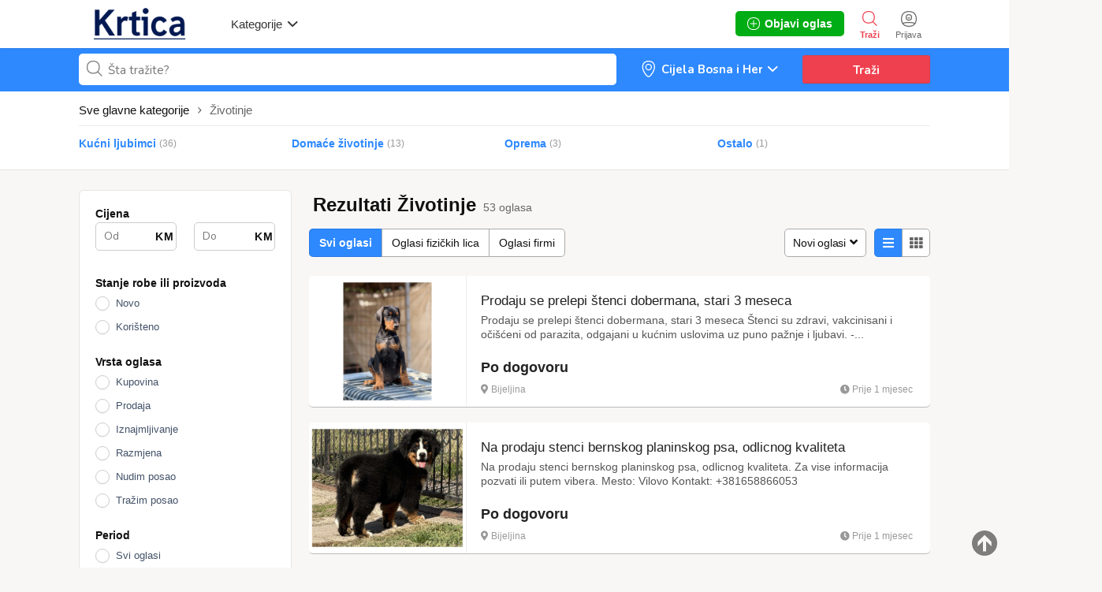

--- FILE ---
content_type: text/html; charset=UTF-8
request_url: https://krtica.ba/index.php?page=search&sCategory=1139
body_size: 379808
content:
<!DOCTYPE html PUBLIC "-//W3C//DTD XHTML 1.0 Transitional//EN" "http://www.w3.org/TR/xhtml1/DTD/xhtml1-transitional.dtd">

<html xmlns="http://www.w3.org/1999/xhtml" dir="ltr" lang="sr-SR">

<head>

  <meta http-equiv="Content-type" content="text/html; charset=utf-8" />
<title>Životinje - krtica.ba</title>
<meta name="title" content="Životinje - krtica.ba" />
<meta name="description" content="Psi , Prodaju se prelepi štenci dobermana, stari 3 meseca Štenci su zdravi, vakcinisani i očišćeni od parazita, odgajani u kuć..." /><meta http-equiv="Pragma" content="no-cache">
<meta http-equiv="Cache-Control" content="no-cache" />
<meta http-equiv="Expires" content="Mon, 01 Jul 1970 00:00:00 GMT" />
<meta name="viewport" content="width=device-width, initial-scale=1.0, maximum-scale=1.0" />

<link rel="shortcut icon" type="image/x-icon" href="https://krtica.ba/oc-content/themes/gamma/images/favicons/favicon.ico" />
<link rel="icon" href="https://krtica.ba/oc-content/themes/gamma/images/favicons/favicon-16x16.png" sizes="16x16" type="image/png" />
<link rel="icon" href="https://krtica.ba/oc-content/themes/gamma/images/favicons/favicon-32x32.png" sizes="32x32" type="image/png" />
<link rel="apple-touch-icon" sizes="180x180" href="https://krtica.ba/oc-content/themes/gamma/images/favicons/apple-touch-icon.png">
<!--<link rel="mask-icon" href="https://krtica.ba/oc-content/themes/gamma/images/favicons/safari-pinned-tab.svg" color="#8bc72a">-->
<!--<meta name="theme-color" content="#8bc72a">-->
<style>
  .mbCl,footer .cl .lnk:hover,header .right a:hover, header .right a.publish:hover, body a, body a:hover {color:#2e89ff;}
  .mbCl2 {color:#00ad14;}
  .mbCl3,header .right a.actv,header .right a.actv svg {color:#ef404f;}
  .mbBg,.pace .pace-progress,body #show-loan i, .im-body #uniform-undefined.frm-category,.frm-answer .frm-area .frm-buttons button,#search-sort .user-type a.active,#search-sort .list-grid a.active,.paginate ul li span,#listing .data .connect-after a:hover,.paginate ul li a:hover,.blg-btn.blg-btn-primary,.bpr-prof .bpr-btn, .post-edit .price-wrap .selection a.active {background:#2e89ff!important;color:#fff!important;}
  .mbBg2, .im-button-green {background:#00ad14!important;color:#fff!important;}
  .mbBg3,.mobile-box a i,#photos .qq-upload-button, .tabbernav li.tabberactive a,.frm-title-right a.frm-new-topic,.im-user-account-count {background:#ef404f!important;color:#fff!important;}
  .mbBgAf:after {background:#2e89ff!important;}
  .mbBgActive.active {background:#2e89ff!important;}
  .mbBg2Active.active {background:#00ad14!important;}
  .mbBg3Active.active {background:#ef404f!important;}
   {background-color:#2e89ff!important;}
  .mbBr,header .right a.publish:hover {border-color:#2e89ff!important;}
  .mbBr2 {border-color:#00ad14!important;}
  .mbBr3,.user-top-menu > .umenu li.active a {border-color:#ef404f!important;}
  #atr-search .atr-input-box input[type="checkbox"]:checked + label:before, #atr-search .atr-input-box input[type="radio"]:checked + label:before,#atr-form .atr-input-box input[type="checkbox"]:checked + label:before, #atr-form .atr-input-box input[type="radio"]:checked + label:before,.bpr-box-check input[type="checkbox"]:checked + label:before, #gdpr-check.styled .input-box-check input[type="checkbox"]:checked + label:before, .pol-input-box input[type="checkbox"]:checked + label:before, .pol-values:not(.pol-nm-star) .pol-input-box input[type="radio"]:checked + label:before {border-color:#2e89ff!important;background-color:#2e89ff!important;}
   {border-bottom-color:#2e89ff!important;}
  .mbBr2Top {border-top-color:#00ad14!important;}
  .mbBr3Top, body #fi_user_new_list {border-top-color:#ef404f!important;}
</style>

<script>
  var mbCl = '.mbCl,footer .cl .lnk:hover,header .right a:hover, header .right a.publish:hover, body a, body a:hover';
  var mbCl2 = '.mbCl2';
  var mbCl3 = '.mbCl3,header .right a.actv,header .right a.actv svg';
  var mbBg = '.mbBg,.pace .pace-progress,body #show-loan i, .im-body #uniform-undefined.frm-category,.frm-answer .frm-area .frm-buttons button,#search-sort .user-type a.active,#search-sort .list-grid a.active,.paginate ul li span,#listing .data .connect-after a:hover,.paginate ul li a:hover,.blg-btn.blg-btn-primary,.bpr-prof .bpr-btn, .post-edit .price-wrap .selection a.active';
  var mbBg2 = '.mbBg2, .im-button-green';
  var mbBg3 = '.mbBg3,.mobile-box a i,#photos .qq-upload-button, .tabbernav li.tabberactive a,.frm-title-right a.frm-new-topic,.im-user-account-count';
  var mbBgAf= '.mbBgAf:after';
  var mbBgAc= '.mbBgActive.active';
  var mbBg2Ac= '.mbBg2Active.active';
  var mbBg3Ac= '.mbBg3Active.active';
  var mbBr= '.mbBr,header .right a.publish:hover';
  var mbBr2= '';
  var mbBr3= '';
  var mbBrBg= '#atr-search .atr-input-box input[type="checkbox"]:checked + label:before, #atr-search .atr-input-box input[type="radio"]:checked + label:before,#atr-form .atr-input-box input[type="checkbox"]:checked + label:before, #atr-form .atr-input-box input[type="radio"]:checked + label:before,.bpr-box-check input[type="checkbox"]:checked + label:before, #gdpr-check.styled .input-box-check input[type="checkbox"]:checked + label:before, .pol-input-box input[type="checkbox"]:checked + label:before, .pol-values:not(.pol-nm-star) .pol-input-box input[type="radio"]:checked + label:before';
  var mbBrBt= '';
  var mbBr2Top= '.mbBr2Top';
  var mbBr3Top= '.mbBr3Top, body #fi_user_new_list';
</script>

<script type="text/javascript">
  var gamCurrentLocale = 'Serbian (Serbian)';
  var fileDefaultText = 'Nije odabrana datoteka/fajl';
  var fileBtnText     = 'Izaberi fil';
  var baseDir = "https://krtica.ba/";
  var baseSearchUrl = 'https://krtica.ba/index.php?page=search';
  var baseAjaxUrl = 'https://krtica.ba/?ajaxRequest=1';
  var baseAdminDir = 'https://krtica.ba/oc-admin/index.php';
  var currentLocation = 'search';
  var currentSection = '';
  var adminLogged = '0';
  var gamLazy = '0';
  var gamMasonry = '0';
  var imgPreviewRatio = 1.333;
  var searchRewrite = '/trazi';
  var ajaxSearch = '1';
  var ajaxForms = '1';
  var locationPick = '0';
  var gamTitleNc = 'Parent category cannot be selected';
  var jqueryVersion = '1';
</script>




<meta name="generator" content="Osclass 8.1.1" />
<meta name="viewport" content="width=device-width, initial-scale=1.0, maximum-scale=5.0">
<meta name="theme-color" content="#1a255b">
<meta name="msapplication-TileColor" content="#1a255b">
<meta name="apple-mobile-web-app-title" content="Krtica">
<meta name="application-name" content="Krtica">
<link rel="manifest" href="https://krtica.ba/manifest.webmanifest">
  
<script>
    async function registerBackgroundSync() {
    const registration = await navigator.serviceWorker.ready;
    
    // Check if periodicSync is supported
    if ('sync' in registration) {
      // Request permission
      const status = await navigator.permissions.query({
        name: 'background-sync',
      });

      if (status.state === 'granted') {
        try {
          // Register new sync
          await registration.sync.register('update-cached-content-background');
          pwaConsoleLog2('[PWA] Background sync registered.');
        } catch(e) {
          pwaConsoleLog2('[PWA] Background sync failed.', e);
        }
      } else {
        pwaConsoleLog2('[PWA] Background sync is not granted.');
      }
    } else {
      pwaConsoleLog2('[PWA] Background sync is not supported.');
    }
  }
      
    async function registerPeriodicSync() {
    const registration = await navigator.serviceWorker.ready;
    // Check if periodicSync is supported
    if ('periodicSync' in registration) {
      // Request permission
      const status = await navigator.permissions.query({
        name: 'periodic-background-sync',
      });

      if (status.state === 'granted') {
        try {
          // Register new sync every 24 hours
          await registration.periodicSync.register('update-cached-content-periodic', {
            minInterval: 24 * 60 * 60 * 1000, // 1 day
          });
          pwaConsoleLog2('[PWA] Periodic background sync registered.');
        } catch(e) {
          pwaConsoleLog2('[PWA] Periodic background sync failed.', e);
        }
      } else {
        pwaConsoleLog2('[PWA] Periodic background sync is not granted.');
      }
    } else {
      pwaConsoleLog2('[PWA] Periodic background sync is not supported.');
    }
  }
  
  window.addEventListener("load", () => {
    if("serviceWorker" in navigator) {
      navigator.serviceWorker.register("https://krtica.ba/pwa-service-worker.js");
      
      pwaConsoleLog2('[PWA] Configuration - Cache name: pwa-osclass, Version: 2, Strategy: NETWORK-FIRST, Background sync: 1, Periodic sync: 1');

            // Submit assets to cache
      window.setTimeout(pullCacheLinks, 1000);
            
            // Register the background sync
      registerBackgroundSync();
            
            // Register the periodic background sync
      registerPeriodicSync();
          } else {
      pwaConsoleLog2('[PWA] Service workers not supported by browser.');
    }
  });
  
    // Get all stylesheets and scripts links and add them into cache
  // in case link contains ?v=, it will be ignored/removed from link
  function pullCacheLinks() {
    let linksFound = [];
    
    // Get stylesheets
    document.querySelectorAll('link').forEach(function(elem) {
      if(elem.rel == 'stylesheet' && elem.type.includes('css') && elem.href && elem.href !== '') {
        if (!elem.href.includes('google') && !elem.href.includes('adservice') && !elem.href.includes('browser-sync') && !elem.href.includes('oc-admin')) {
          linksFound.push(elem.href.split('?v=')[0]);
        }
      }
    });

    // Get scripts
    document.querySelectorAll('script').forEach(function(elem) {
      if(elem.type.includes('javascript') && elem.src && elem.src !== '') {
        if (!elem.src.includes('google') && !elem.src.includes('adservice') && !elem.src.includes('browser-sync') && !elem.src.includes('oc-admin')) {
          linksFound.push(elem.src.split('?v=')[0]);
        }
      }
    });
    
    caches.open("pwa-osclass").then(function(cache) {
      cache.addAll(linksFound);
    });
  }
    
  // Log to console based on preference
  async function pwaConsoleLog2(text) {
    if("1" == "1") {
      console.log(text);
    }
  }
</script>

<link href="https://krtica.ba/oc-content/plugins/attributes/css/user.css?v=20260119104024" rel="stylesheet" type="text/css" />
<link href="https://krtica.ba/oc-content/themes/gamma/css/style.css?v=20260119104024" rel="stylesheet" type="text/css" />
<link href="https://krtica.ba/oc-content/themes/gamma/css/responsive.css?v=20260119104024" rel="stylesheet" type="text/css" />
<link href="https://fonts.googleapis.com/css?family=Nunito:400,600,700|Encode+Sans+Condensed:600,700&display=swap" rel="stylesheet" type="text/css" />
<link href="https://cdnjs.cloudflare.com/ajax/libs/font-awesome/5.12.1/css/all.min.css" rel="stylesheet" type="text/css" />
<link href="https://krtica.ba/oc-content/themes/gamma/css/jquery-ui.min.css" rel="stylesheet" type="text/css" />
<script type="text/javascript" src="https://krtica.ba/oc-includes/osclass/assets/js/jquery.min.js"></script>
<script type="text/javascript" src="https://krtica.ba/oc-content/plugins/attributes/js/user.js?v=20260119104024"></script>
<script type="text/javascript" src="https://krtica.ba/oc-includes/osclass/assets/js/jquery-ui.min.js"></script>
<script type="text/javascript" src="https://krtica.ba/oc-includes/osclass/assets/js/date.js"></script>
<script type="text/javascript" src="https://krtica.ba/oc-content/themes/gamma/js/global.js?v=20260119104024"></script>

  
    <meta name="robots" content="noindex, nofollow" />

    <meta name="googlebot" content="noindex, nofollow" />

  
</head>



<body id="body-search" class="">




<header>

  <div class="inside">

    <div class="relative2">

      <div class="left">

        <div class="logo">

          <a href="https://krtica.ba/"><img src="https://krtica.ba/oc-content/themes/gamma/images/logo.jpg" alt="krtica.ba"/></a>

        </div>



        <a href="#" class="categories isDesktop isTablet">

          <span>Kategorije</span>

          <span class="svg"><svg viewBox="0 0 32 32" color="#363433" width="16" height="16"><defs><path id="mbIconAngle" d="M12.147 25.2c-.462 0-.926-.185-1.285-.556L.57 14.024A2.05 2.05 0 010 12.586c0-.543.206-1.061.571-1.436L10.864.553a1.765 1.765 0 012.62.06c.71.795.683 2.057-.055 2.817l-8.9 9.16 8.902 9.183c.738.76.761 2.024.052 2.815a1.78 1.78 0 01-1.336.612"></path></defs><use fill="currentColor" transform="matrix(0 -1 -1 0 29 24)" xlink:href="#mbIconAngle" fill-rule="evenodd"></use></svg></span>

        </a>

      </div>



      


      <div class="right isDesktop isTablet">

         

        
          <a class="login" href="https://krtica.ba/index.php?page=login">

            <span class="svg"><svg viewBox="0 0 32 32" color="#696766" width="20" height="20"><defs><path id="mbIconSignin" d="M16 30c-4.992 0-8.737-1.527-11.094-4.413 2.362-.829 6.498-1.35 10.946-1.35 5.194 0 9.137.674 11.169 1.433C24.66 28.5 20.942 30 16 30m0-28c9.028 0 14 4.972 14 14 0 3.181-.63 5.847-1.824 7.98-2.5-1.082-7.106-1.743-12.324-1.743-5.007 0-9.531.631-12.077 1.653C2.613 21.771 2 19.136 2 16 2 6.972 6.972 2 16 2m0-2C5.832 0 0 5.832 0 16s5.832 16 16 16 16-5.832 16-16S26.168 0 16 0m0 8.37a4.568 4.568 0 014.563 4.562A4.568 4.568 0 0116 17.495a4.568 4.568 0 01-4.563-4.563A4.568 4.568 0 0116 8.37m0 11.126a6.57 6.57 0 01-6.563-6.563A6.57 6.57 0 0116 6.37a6.57 6.57 0 016.563 6.563A6.57 6.57 0 0116 19.495zm-.027-4.008a3.17 3.17 0 003.057-2.343h-6.115a3.17 3.17 0 003.058 2.343z"></path></defs><use fill="currentColor" xlink:href="#mbIconSignin" fill-rule="evenodd"></use></svg></span>

            <span class="txt">Prijava</span>

          </a>

        


        <a class="search actv" href="https://krtica.ba/index.php?page=search">

          <span class="svg"><svg viewBox="0 0 32 32" color="#696766" width="20" height="20"><defs><path id="mbIconSearch" d="M12.618 23.318c-6.9 0-10.7-3.8-10.7-10.7 0-6.9 3.8-10.7 10.7-10.7 6.9 0 10.7 3.8 10.7 10.7 0 3.458-.923 6.134-2.745 7.955-1.821 1.822-4.497 2.745-7.955 2.745zm17.491 5.726l-7.677-7.678c1.854-2.155 2.804-5.087 2.804-8.748C25.236 4.6 20.636 0 12.618 0S0 4.6 0 12.618c0 8.019 4.6 12.618 12.618 12.618 3.485 0 6.317-.85 8.44-2.531l7.696 7.695 1.355-1.356z"></path></defs><use fill="currentColor" xlink:href="#mbIconSearch" fill-rule="evenodd"></use></svg></span>

          <span class="txt">Traži</span>

        </a>



        <a class="publish2 isMobile " href="https://krtica.ba/index.php?page=item&action=item_add">

          <span class="svg"><svg viewBox="0 0 32 32" color="#696766" width="20" height="20"><defs><path id="mbIconAdd" d="M17.125 14.875h6.749c.622 0 1.126.5 1.126 1.125 0 .621-.5 1.125-1.126 1.125h-6.749v6.749c0 .622-.5 1.126-1.125 1.126-.621 0-1.125-.5-1.125-1.126v-6.749H8.126C7.504 17.125 7 16.625 7 16c0-.621.5-1.125 1.126-1.125h6.749V8.126c0-.622.5-1.126 1.125-1.126.621 0 1.125.5 1.125 1.126v6.749zM29.779 25.28l-.125.185c-.079.13-.169.249-.252.375l-.061.09-.025.032c-.316.467-.662.907-1.032 1.322l-.073.082c-1.171 1.29-2.598 2.327-4.274 3.087l-.009.005a15.64 15.64 0 01-1.622.618c-.113.037-.228.069-.341.103-.463.138-.94.259-1.432.362-.162.035-.324.069-.49.1a20.74 20.74 0 01-1.462.207c-.175.019-.343.045-.52.06-.667.057-1.351.092-2.061.092-.715 0-1.403-.036-2.074-.093-.186-.016-.364-.043-.545-.063a20.722 20.722 0 01-1.447-.208c-.178-.032-.352-.07-.527-.107a17.577 17.577 0 01-1.409-.361c-.126-.038-.253-.073-.376-.114-1.789-.585-3.347-1.44-4.657-2.549-.04-.033-.077-.069-.117-.104a12.57 12.57 0 01-1.116-1.098l-.144-.162a12.867 12.867 0 01-1.004-1.322c-.008-.011-.018-.021-.025-.033l-.027-.04c-.067-.104-.138-.205-.204-.312l-.263-.402.031-.024C.729 22.575 0 19.561 0 16 0 5.832 5.832 0 16 0s16 5.832 16 16c0 3.684-.775 6.79-2.235 9.264l.014.016zm-1.722-1.16l-.013-.014C29.322 21.941 30 19.223 30 16c0-8.897-5.103-14-14-14S2 7.103 2 16c0 3.116.638 5.753 1.834 7.882l-.027.021.23.352c.058.093.12.182.178.273l.024.035c.006.01.015.019.022.029.27.408.564.792.878 1.156l.127.142c.306.34.63.662.976.96.035.031.067.063.102.092 1.147.97 2.51 1.718 4.075 2.23.108.036.219.067.33.1.397.12.809.226 1.232.316.153.032.306.066.461.093.41.076.834.134 1.266.182.159.018.315.042.477.056.587.05 1.19.081 1.815.081.621 0 1.22-.03 1.803-.08.155-.014.302-.036.455-.053a18.17 18.17 0 001.28-.181c.145-.027.287-.057.428-.088.43-.09.848-.196 1.253-.316.1-.03.2-.058.299-.09a13.84 13.84 0 001.419-.541l.008-.005a11.294 11.294 0 003.74-2.7l.064-.073c.323-.363.626-.748.902-1.156l.022-.028.054-.079c.072-.11.151-.214.22-.328l.11-.162z"></path></defs><use fill="currentColor" xlink:href="#mbIconAdd" fill-rule="evenodd"></use></svg></span>

          <span class="txt">Objavi oglas</span>

        </a>





        


        


        




        




        




        <a class="publish btn mbBg2 isDesktop isTablet" href="https://krtica.ba/index.php?page=item&action=item_add">

          <svg viewBox="0 0 32 32" color="#ffffff" width="16" height="16"><defs><path id="mbIconAdd" d="M17.125 14.875h6.749c.622 0 1.126.5 1.126 1.125 0 .621-.5 1.125-1.126 1.125h-6.749v6.749c0 .622-.5 1.126-1.125 1.126-.621 0-1.125-.5-1.125-1.126v-6.749H8.126C7.504 17.125 7 16.625 7 16c0-.621.5-1.125 1.126-1.125h6.749V8.126c0-.622.5-1.126 1.125-1.126.621 0 1.125.5 1.125 1.126v6.749zM29.779 25.28l-.125.185c-.079.13-.169.249-.252.375l-.061.09-.025.032c-.316.467-.662.907-1.032 1.322l-.073.082c-1.171 1.29-2.598 2.327-4.274 3.087l-.009.005a15.64 15.64 0 01-1.622.618c-.113.037-.228.069-.341.103-.463.138-.94.259-1.432.362-.162.035-.324.069-.49.1a20.74 20.74 0 01-1.462.207c-.175.019-.343.045-.52.06-.667.057-1.351.092-2.061.092-.715 0-1.403-.036-2.074-.093-.186-.016-.364-.043-.545-.063a20.722 20.722 0 01-1.447-.208c-.178-.032-.352-.07-.527-.107a17.577 17.577 0 01-1.409-.361c-.126-.038-.253-.073-.376-.114-1.789-.585-3.347-1.44-4.657-2.549-.04-.033-.077-.069-.117-.104a12.57 12.57 0 01-1.116-1.098l-.144-.162a12.867 12.867 0 01-1.004-1.322c-.008-.011-.018-.021-.025-.033l-.027-.04c-.067-.104-.138-.205-.204-.312l-.263-.402.031-.024C.729 22.575 0 19.561 0 16 0 5.832 5.832 0 16 0s16 5.832 16 16c0 3.684-.775 6.79-2.235 9.264l.014.016zm-1.722-1.16l-.013-.014C29.322 21.941 30 19.223 30 16c0-8.897-5.103-14-14-14S2 7.103 2 16c0 3.116.638 5.753 1.834 7.882l-.027.021.23.352c.058.093.12.182.178.273l.024.035c.006.01.015.019.022.029.27.408.564.792.878 1.156l.127.142c.306.34.63.662.976.96.035.031.067.063.102.092 1.147.97 2.51 1.718 4.075 2.23.108.036.219.067.33.1.397.12.809.226 1.232.316.153.032.306.066.461.093.41.076.834.134 1.266.182.159.018.315.042.477.056.587.05 1.19.081 1.815.081.621 0 1.22-.03 1.803-.08.155-.014.302-.036.455-.053a18.17 18.17 0 001.28-.181c.145-.027.287-.057.428-.088.43-.09.848-.196 1.253-.316.1-.03.2-.058.299-.09a13.84 13.84 0 001.419-.541l.008-.005a11.294 11.294 0 003.74-2.7l.064-.073c.323-.363.626-.748.902-1.156l.022-.028.054-.079c.072-.11.151-.214.22-.328l.11-.162z"></path></defs><use fill="currentColor" xlink:href="#mbIconAdd" fill-rule="evenodd"></use></svg>

          <span>Objavi oglas</span>

        </a>

      </div>   



      <div class="mobile-block isMobile">

        <a href="#" id="m-options" class="mobile-menu" data-menu-id="#menu-options">

          <div class="inr">

            <span class="ln ln1"></span>

            <span class="ln ln2"></span>

            <span class="ln ln3"></span>

          </div>

        </a>



        <a href="#" id="m-search" class="mobile-menu" data-menu-id="#menu-search">

          <div class="inr">

            <span class="ln ln1"></span>

            <span class="ln ln3"></span>

            <span class="rd"></span>

            <span class="cd"></span>

          </div>

        </a>

      </div>

    </div>

  </div>





  <!-- CATEGORIES BOX -->

  


  <div id="cat-box">

    <div class="inside">



      <div class="box">

        
        
          
   

          <a href="https://krtica.ba/index.php?page=search&sCategory=100" class="cat1">

            <div>

              
                <img src="https://krtica.ba/oc-content/themes/gamma/images/small_cat/100.png" />

              
            </div>



            <h3>Vozila</h3>

          </a>

          

          <div class="sub-box">

            
              
              <div class="link"><a href="https://krtica.ba/index.php?page=search&sCategory=1087" class="cat2">Dijelovi i oprema za vozila</a></div>

            
              
              <div class="link"><a href="https://krtica.ba/index.php?page=search&sCategory=102" class="cat2">Automobili</a></div>

            
              
              <div class="link"><a href="https://krtica.ba/index.php?page=search&sCategory=103" class="cat2">Teretna vozila</a></div>

            
              
              <div class="link"><a href="https://krtica.ba/index.php?page=search&sCategory=101" class="cat2">Motocikli</a></div>

            
              
              <div class="link"><a href="https://krtica.ba/index.php?page=search&sCategory=1092" class="cat2">Bicikli</a></div>

            
              
              <div class="link"><a href="https://krtica.ba/index.php?page=search&sCategory=1314" class="cat2">Autobusi i minibusi</a></div>

            
              
              <div class="link"><a href="https://krtica.ba/index.php?page=search&sCategory=107" class="cat2">Motorne sanke</a></div>

            
              
              <div class="link"><a href="https://krtica.ba/index.php?page=search&sCategory=1348" class="cat2">Romobil</a></div>

            
              
              <div class="link"><a href="https://krtica.ba/index.php?page=search&sCategory=1347" class="cat2">Električni romobil</a></div>

            
              
              <div class="link"><a href="https://krtica.ba/index.php?page=search&sCategory=1298" class="cat2">Nautika</a></div>

            
              
              <div class="link"><a href="https://krtica.ba/index.php?page=search&sCategory=1313" class="cat2">Quad/ATV/UTV</a></div>

            
              
              <div class="link"><a href="https://krtica.ba/index.php?page=search&sCategory=1297" class="cat2">Prikolice</a></div>

            
              
              <div class="link"><a href="https://krtica.ba/index.php?page=search&sCategory=1312" class="cat2">Kamperi</a></div>

            
          </div>

        
          
   

          <a href="https://krtica.ba/index.php?page=search&sCategory=98" class="cat1">

            <div>

              
                <img src="https://krtica.ba/oc-content/themes/gamma/images/small_cat/98.png" />

              
            </div>



            <h3>Moj dom</h3>

          </a>

          

          <div class="sub-box">

            
              
              <div class="link"><a href="https://krtica.ba/index.php?page=search&sCategory=1004" class="cat2">Kupatilo</a></div>

            
              
              <div class="link"><a href="https://krtica.ba/index.php?page=search&sCategory=1007" class="cat2">Kuhinja</a></div>

            
              
              <div class="link"><a href="https://krtica.ba/index.php?page=search&sCategory=1006" class="cat2">Namještaj</a></div>

            
              
              <div class="link"><a href="https://krtica.ba/index.php?page=search&sCategory=1005" class="cat2">Dekoracije</a></div>

            
              
              <div class="link"><a href="https://krtica.ba/index.php?page=search&sCategory=1011" class="cat2">Tekstilni prozivodi</a></div>

            
              
              <div class="link"><a href="https://krtica.ba/index.php?page=search&sCategory=1012" class="cat2">Lampe i rasvjeta</a></div>

            
              
              <div class="link"><a href="https://krtica.ba/index.php?page=search&sCategory=1010" class="cat2">Grijanje i hlađenje</a></div>

            
              
              <div class="link"><a href="https://krtica.ba/index.php?page=search&sCategory=1009" class="cat2">Ćilimi i tepisi</a></div>

            
              
              <div class="link"><a href="https://krtica.ba/index.php?page=search&sCategory=1003" class="cat2">Sredstva i uređaji za čišćenje</a></div>

            
              
              <div class="link"><a href="https://krtica.ba/index.php?page=search&sCategory=1093" class="cat2">Mašine i alati</a></div>

            
              
              <div class="link"><a href="https://krtica.ba/index.php?page=search&sCategory=1008" class="cat2">Vrt, biljke i vrtlarstvo</a></div>

            
              
              <div class="link"><a href="https://krtica.ba/index.php?page=search&sCategory=1014" class="cat2">Bazeni i oprema</a></div>

            
              
              <div class="link"><a href="https://krtica.ba/index.php?page=search&sCategory=1013" class="cat2">Sigurnosni uređaji </a></div>

            
              
              <div class="link"><a href="https://krtica.ba/index.php?page=search&sCategory=1015" class="cat2">Stolarija</a></div>

            
              
              <div class="link"><a href="https://krtica.ba/index.php?page=search&sCategory=1019" class="cat2">Vodoinstalacije i oprema</a></div>

            
              
              <div class="link"><a href="https://krtica.ba/index.php?page=search&sCategory=1018" class="cat2">Keramičke pločice</a></div>

            
              
              <div class="link"><a href="https://krtica.ba/index.php?page=search&sCategory=1017" class="cat2">Boje i lakovi</a></div>

            
              
              <div class="link"><a href="https://krtica.ba/index.php?page=search&sCategory=1016" class="cat2">Ostalo</a></div>

            
          </div>

        
          
   

          <a href="https://krtica.ba/index.php?page=search&sCategory=4" class="cat1">

            <div>

              
                <img src="https://krtica.ba/oc-content/themes/gamma/images/small_cat/4.png" />

              
            </div>



            <h3>Nekretnine</h3>

          </a>

          

          <div class="sub-box">

            
              
              <div class="link"><a href="https://krtica.ba/index.php?page=search&sCategory=117" class="cat2">Kuće</a></div>

            
              
              <div class="link"><a href="https://krtica.ba/index.php?page=search&sCategory=118" class="cat2">Stanovi</a></div>

            
              
              <div class="link"><a href="https://krtica.ba/index.php?page=search&sCategory=116" class="cat2">Zemljišta</a></div>

            
              
              <div class="link"><a href="https://krtica.ba/index.php?page=search&sCategory=115" class="cat2">Apartmani</a></div>

            
              
              <div class="link"><a href="https://krtica.ba/index.php?page=search&sCategory=114" class="cat2">Poslovni prostori</a></div>

            
              
              <div class="link"><a href="https://krtica.ba/index.php?page=search&sCategory=113" class="cat2">Vikendice</a></div>

            
              
              <div class="link"><a href="https://krtica.ba/index.php?page=search&sCategory=111" class="cat2">Garaže</a></div>

            
              
              <div class="link"><a href="https://krtica.ba/index.php?page=search&sCategory=1383" class="cat2">Montažni objekti</a></div>

            
              
              <div class="link"><a href="https://krtica.ba/index.php?page=search&sCategory=110" class="cat2">Sobe</a></div>

            
              
              <div class="link"><a href="https://krtica.ba/index.php?page=search&sCategory=109" class="cat2">Ostalo</a></div>

            
          </div>

        
          
   

          <a href="https://krtica.ba/index.php?page=search&sCategory=1363" class="cat1">

            <div>

              
                <img src="https://krtica.ba/oc-content/themes/gamma/images/small_cat/1363.png" />

              
            </div>



            <h3>Mobilni uređaji</h3>

          </a>

          

          <div class="sub-box">

            
              
              <div class="link"><a href="https://krtica.ba/index.php?page=search&sCategory=980" class="cat2">Mobiteli</a></div>

            
              
              <div class="link"><a href="https://krtica.ba/index.php?page=search&sCategory=1362" class="cat2">Smartwatch (pametni satovi)</a></div>

            
              
              <div class="link"><a href="https://krtica.ba/index.php?page=search&sCategory=1384" class="cat2">Tablet PCs</a></div>

            
              
              <div class="link"><a href="https://krtica.ba/index.php?page=search&sCategory=1385" class="cat2">Bluetooth uređaji</a></div>

            
              
              <div class="link"><a href="https://krtica.ba/index.php?page=search&sCategory=1386" class="cat2">eBook readeri</a></div>

            
              
              <div class="link"><a href="https://krtica.ba/index.php?page=search&sCategory=1309" class="cat2">Dijelovi i oprema</a></div>

            
          </div>

        
          
   

          <a href="https://krtica.ba/index.php?page=search&sCategory=1163" class="cat1">

            <div>

              
                <img src="https://krtica.ba/oc-content/themes/gamma/images/small_cat/1163.png" />

              
            </div>



            <h3>Tehnika</h3>

          </a>

          

          <div class="sub-box">

            
              
              <div class="link"><a href="https://krtica.ba/index.php?page=search&sCategory=1064" class="cat2">Bijela teknika</a></div>

            
              
              <div class="link"><a href="https://krtica.ba/index.php?page=search&sCategory=1054" class="cat2">Kompjuteri</a></div>

            
              
              <div class="link"><a href="https://krtica.ba/index.php?page=search&sCategory=1375" class="cat2">Električna cigareta (E-cigareta)</a></div>

            
              
              <div class="link"><a href="https://krtica.ba/index.php?page=search&sCategory=1164" class="cat2">Zvuk i slika</a></div>

            
              
              <div class="link"><a href="https://krtica.ba/index.php?page=search&sCategory=1072" class="cat2">Baterije i punjači</a></div>

            
              
              <div class="link"><a href="https://krtica.ba/index.php?page=search&sCategory=1364" class="cat2">Dijelovi i oprema</a></div>

            
          </div>

        
          
   

          <a href="https://krtica.ba/index.php?page=search&sCategory=1319" class="cat1">

            <div>

              
                <img src="https://krtica.ba/oc-content/themes/gamma/images/small_cat/1319.png" />

              
            </div>



            <h3>Poslovi</h3>

          </a>

          

          <div class="sub-box">

            
              
              <div class="link"><a href="https://krtica.ba/index.php?page=search&sCategory=1327" class="cat2">Administracija i ured</a></div>

            
              
              <div class="link"><a href="https://krtica.ba/index.php?page=search&sCategory=1343" class="cat2">Arhitektura i projektovanje</a></div>

            
              
              <div class="link"><a href="https://krtica.ba/index.php?page=search&sCategory=1346" class="cat2">Autoindustrija</a></div>

            
              
              <div class="link"><a href="https://krtica.ba/index.php?page=search&sCategory=1371" class="cat2">Bankarstvo</a></div>

            
              
              <div class="link"><a href="https://krtica.ba/index.php?page=search&sCategory=1344" class="cat2">Briga o djeci, starima i domaćinstvu</a></div>

            
              
              <div class="link"><a href="https://krtica.ba/index.php?page=search&sCategory=1345" class="cat2">Ekonomija/Menadžment </a></div>

            
              
              <div class="link"><a href="https://krtica.ba/index.php?page=search&sCategory=1342" class="cat2">Elektrotehnika i mašinstvo</a></div>

            
              
              <div class="link"><a href="https://krtica.ba/index.php?page=search&sCategory=1333" class="cat2">Građevinarstvo i geodezija</a></div>

            
              
              <div class="link"><a href="https://krtica.ba/index.php?page=search&sCategory=1341" class="cat2">Informatika/telekomunikacije</a></div>

            
              
              <div class="link"><a href="https://krtica.ba/index.php?page=search&sCategory=1340" class="cat2">Instalacije, održavanje i popravak</a></div>

            
              
              <div class="link"><a href="https://krtica.ba/index.php?page=search&sCategory=1339" class="cat2">Ljepota i zdravlje</a></div>

            
              
              <div class="link"><a href="https://krtica.ba/index.php?page=search&sCategory=1338" class="cat2">Ljudski resursi, pravo</a></div>

            
              
              <div class="link"><a href="https://krtica.ba/index.php?page=search&sCategory=1337" class="cat2">Marketing i oglašavanje</a></div>

            
              
              <div class="link"><a href="https://krtica.ba/index.php?page=search&sCategory=1336" class="cat2">Moleraj i tapeterija</a></div>

            
              
              <div class="link"><a href="https://krtica.ba/index.php?page=search&sCategory=1335" class="cat2">Obrazovanje i jezici</a></div>

            
              
              <div class="link"><a href="https://krtica.ba/index.php?page=search&sCategory=1334" class="cat2">Osiguranje i zaštita</a></div>

            
              
              <div class="link"><a href="https://krtica.ba/index.php?page=search&sCategory=1326" class="cat2">Poljoprivreda/Šumarstvo</a></div>

            
              
              <div class="link"><a href="https://krtica.ba/index.php?page=search&sCategory=1332" class="cat2">Prodaja</a></div>

            
              
              <div class="link"><a href="https://krtica.ba/index.php?page=search&sCategory=1331" class="cat2">Stolarija i keramika</a></div>

            
              
              <div class="link"><a href="https://krtica.ba/index.php?page=search&sCategory=1330" class="cat2">Tekstilna industrija</a></div>

            
              
              <div class="link"><a href="https://krtica.ba/index.php?page=search&sCategory=1329" class="cat2">Transport, skladištenje i logistika</a></div>

            
              
              <div class="link"><a href="https://krtica.ba/index.php?page=search&sCategory=1328" class="cat2">Ugostiteljstvo i turizam</a></div>

            
              
              <div class="link"><a href="https://krtica.ba/index.php?page=search&sCategory=1325" class="cat2">Umjetnost, kultura i mediji</a></div>

            
              
              <div class="link"><a href="https://krtica.ba/index.php?page=search&sCategory=1324" class="cat2">Upravljanje, organizacija i savjetovanje</a></div>

            
              
              <div class="link"><a href="https://krtica.ba/index.php?page=search&sCategory=1321" class="cat2">Veterina, stočarstvo i ribarstvo</a></div>

            
              
              <div class="link"><a href="https://krtica.ba/index.php?page=search&sCategory=1323" class="cat2">Web, programiranje i dizajn</a></div>

            
              
              <div class="link"><a href="https://krtica.ba/index.php?page=search&sCategory=1322" class="cat2">Zdravstvo i farmacija </a></div>

            
              
              <div class="link"><a href="https://krtica.ba/index.php?page=search&sCategory=1320" class="cat2">Ostalo</a></div>

            
          </div>

        
          
   

          <a href="https://krtica.ba/index.php?page=search&sCategory=5" class="cat1">

            <div>

              
                <img src="https://krtica.ba/oc-content/themes/gamma/images/small_cat/5.png" />

              
            </div>



            <h3>Servisi i usluge</h3>

          </a>

          

          <div class="sub-box">

            
              
              <div class="link"><a href="https://krtica.ba/index.php?page=search&sCategory=52" class="cat2">Auto moto i nautika</a></div>

            
              
              <div class="link"><a href="https://krtica.ba/index.php?page=search&sCategory=53" class="cat2">Dom i kancelarija</a></div>

            
              
              <div class="link"><a href="https://krtica.ba/index.php?page=search&sCategory=54" class="cat2">Turističke usluge i ponude</a></div>

            
              
              <div class="link"><a href="https://krtica.ba/index.php?page=search&sCategory=55" class="cat2">Edukacija i obrazovanje</a></div>

            
              
              <div class="link"><a href="https://krtica.ba/index.php?page=search&sCategory=56" class="cat2">Pravo i finansije</a></div>

            
              
              <div class="link"><a href="https://krtica.ba/index.php?page=search&sCategory=57" class="cat2">Građevinarstvo</a></div>

            
              
              <div class="link"><a href="https://krtica.ba/index.php?page=search&sCategory=58" class="cat2">Ljepota, njega i medicinske usluge</a></div>

            
              
              <div class="link"><a href="https://krtica.ba/index.php?page=search&sCategory=59" class="cat2">Transport i promet </a></div>

            
              
              <div class="link"><a href="https://krtica.ba/index.php?page=search&sCategory=60" class="cat2">Informatika/telekomunikacije</a></div>

            
              
              <div class="link"><a href="https://krtica.ba/index.php?page=search&sCategory=1315" class="cat2">Dizajn, print i štampanje</a></div>

            
              
              <div class="link"><a href="https://krtica.ba/index.php?page=search&sCategory=61" class="cat2">Gastronomija i zabava </a></div>

            
              
              <div class="link"><a href="https://krtica.ba/index.php?page=search&sCategory=1379" class="cat2">IT usluge</a></div>

            
              
              <div class="link"><a href="https://krtica.ba/index.php?page=search&sCategory=62" class="cat2">Logistika i skladištenje</a></div>

            
              
              <div class="link"><a href="https://krtica.ba/index.php?page=search&sCategory=1101" class="cat2">Ostale usluge i servisi</a></div>

            
          </div>

        
          
   

          <a href="https://krtica.ba/index.php?page=search&sCategory=1020" class="cat1">

            <div>

              
                <img src="https://krtica.ba/oc-content/themes/gamma/images/small_cat/1020.png" />

              
            </div>



            <h3>Ljepota i zdravlje</h3>

          </a>

          

          <div class="sub-box">

            
              
              <div class="link"><a href="https://krtica.ba/index.php?page=search&sCategory=1021" class="cat2">Koža i tijelo </a></div>

            
              
              <div class="link"><a href="https://krtica.ba/index.php?page=search&sCategory=1025" class="cat2">Naočale</a></div>

            
              
              <div class="link"><a href="https://krtica.ba/index.php?page=search&sCategory=1029" class="cat2">Njega kose i brade</a></div>

            
              
              <div class="link"><a href="https://krtica.ba/index.php?page=search&sCategory=1028" class="cat2">Njega noktiju</a></div>

            
              
              <div class="link"><a href="https://krtica.ba/index.php?page=search&sCategory=1027" class="cat2">Oralna higijena</a></div>

            
              
              <div class="link"><a href="https://krtica.ba/index.php?page=search&sCategory=1026" class="cat2">Parfemi</a></div>

            
              
              <div class="link"><a href="https://krtica.ba/index.php?page=search&sCategory=1023" class="cat2">Trepavice</a></div>

            
              
              <div class="link"><a href="https://krtica.ba/index.php?page=search&sCategory=1024" class="cat2">Zaštitne maske i rukavice</a></div>

            
              
              <div class="link"><a href="https://krtica.ba/index.php?page=search&sCategory=1022" class="cat2">Zdravlje </a></div>

            
              
              <div class="link"><a href="https://krtica.ba/index.php?page=search&sCategory=1031" class="cat2">Šminka</a></div>

            
              
              <div class="link"><a href="https://krtica.ba/index.php?page=search&sCategory=1030" class="cat2">Ostalo</a></div>

            
          </div>

        
          
   

          <a href="https://krtica.ba/index.php?page=search&sCategory=1350" class="cat1">

            <div>

              
                <img src="https://krtica.ba/oc-content/themes/gamma/images/small_cat/1350.png" />

              
            </div>



            <h3>Biznis i industrija</h3>

          </a>

          

          <div class="sub-box">

            
              
              <div class="link"><a href="https://krtica.ba/index.php?page=search&sCategory=1354" class="cat2">Mašine i alati</a></div>

            
              
              <div class="link"><a href="https://krtica.ba/index.php?page=search&sCategory=1355" class="cat2">Građevinarstvo</a></div>

            
              
              <div class="link"><a href="https://krtica.ba/index.php?page=search&sCategory=1358" class="cat2">Poljoprivreda</a></div>

            
              
              <div class="link"><a href="https://krtica.ba/index.php?page=search&sCategory=1357" class="cat2">Trgovačka oprema</a></div>

            
              
              <div class="link"><a href="https://krtica.ba/index.php?page=search&sCategory=1360" class="cat2">Kancelarijski materijal/namještaj</a></div>

            
              
              <div class="link"><a href="https://krtica.ba/index.php?page=search&sCategory=1356" class="cat2">Oprema za pakovanje</a></div>

            
              
              <div class="link"><a href="https://krtica.ba/index.php?page=search&sCategory=1352" class="cat2">Ugostiteljska oprema</a></div>

            
              
              <div class="link"><a href="https://krtica.ba/index.php?page=search&sCategory=1359" class="cat2">Ostalo</a></div>

            
          </div>

        
          
   

          <a href="https://krtica.ba/index.php?page=search&sCategory=1139" class="cat1">

            <div>

              
                <img src="https://krtica.ba/oc-content/themes/gamma/images/small_cat/1139.png" />

              
            </div>



            <h3>Životinje</h3>

          </a>

          

          <div class="sub-box">

            
              
              <div class="link"><a href="https://krtica.ba/index.php?page=search&sCategory=1141" class="cat2">Kućni ljubimci</a></div>

            
              
              <div class="link"><a href="https://krtica.ba/index.php?page=search&sCategory=1142" class="cat2">Domaće životinje</a></div>

            
              
              <div class="link"><a href="https://krtica.ba/index.php?page=search&sCategory=1368" class="cat2">Oprema</a></div>

            
              
              <div class="link"><a href="https://krtica.ba/index.php?page=search&sCategory=1140" class="cat2">Ostalo</a></div>

            
          </div>

        
          
   

          <a href="https://krtica.ba/index.php?page=search&sCategory=153" class="cat1">

            <div>

              
                <img src="https://krtica.ba/oc-content/themes/gamma/images/small_cat/153.png" />

              
            </div>



            <h3>Sportska oprema</h3>

          </a>

          

          <div class="sub-box">

            
              
              <div class="link"><a href="https://krtica.ba/index.php?page=search&sCategory=154" class="cat2">Timski sportovi</a></div>

            
              
              <div class="link"><a href="https://krtica.ba/index.php?page=search&sCategory=158" class="cat2">Zimski sportovi</a></div>

            
              
              <div class="link"><a href="https://krtica.ba/index.php?page=search&sCategory=160" class="cat2">Vodeni sportovi</a></div>

            
              
              <div class="link"><a href="https://krtica.ba/index.php?page=search&sCategory=1238" class="cat2">Planinarenje i alpinizam</a></div>

            
              
              <div class="link"><a href="https://krtica.ba/index.php?page=search&sCategory=1376" class="cat2">Vanjski sportovi</a></div>

            
              
              <div class="link"><a href="https://krtica.ba/index.php?page=search&sCategory=163" class="cat2">Borilački sportovi</a></div>

            
              
              <div class="link"><a href="https://krtica.ba/index.php?page=search&sCategory=162" class="cat2">Ekstremni sportovi</a></div>

            
              
              <div class="link"><a href="https://krtica.ba/index.php?page=search&sCategory=1203" class="cat2">Lov</a></div>

            
              
              <div class="link"><a href="https://krtica.ba/index.php?page=search&sCategory=1138" class="cat2">Ribolov</a></div>

            
              
              <div class="link"><a href="https://krtica.ba/index.php?page=search&sCategory=161" class="cat2">Fitnes i trening</a></div>

            
              
              <div class="link"><a href="https://krtica.ba/index.php?page=search&sCategory=157" class="cat2">Zajedničke igre</a></div>

            
              
              <div class="link"><a href="https://krtica.ba/index.php?page=search&sCategory=159" class="cat2">Ostalo</a></div>

            
          </div>

        
          
   

          <a href="https://krtica.ba/index.php?page=search&sCategory=99" class="cat1">

            <div>

              
                <img src="https://krtica.ba/oc-content/themes/gamma/images/small_cat/99.png" />

              
            </div>



            <h3>Odjeća i obuća</h3>

          </a>

          

          <div class="sub-box">

            
              
              <div class="link"><a href="https://krtica.ba/index.php?page=search&sCategory=125" class="cat2">Muška</a></div>

            
              
              <div class="link"><a href="https://krtica.ba/index.php?page=search&sCategory=123" class="cat2">Ženska  </a></div>

            
              
              <div class="link"><a href="https://krtica.ba/index.php?page=search&sCategory=120" class="cat2">Djevojčice </a></div>

            
              
              <div class="link"><a href="https://krtica.ba/index.php?page=search&sCategory=124" class="cat2">Dječaci</a></div>

            
              
              <div class="link"><a href="https://krtica.ba/index.php?page=search&sCategory=122" class="cat2">Unisex</a></div>

            
              
              <div class="link"><a href="https://krtica.ba/index.php?page=search&sCategory=1041" class="cat2">Nakit i satovi</a></div>

            
              
              <div class="link"><a href="https://krtica.ba/index.php?page=search&sCategory=1167" class="cat2">Dječija i bebi oprema</a></div>

            
              
              <div class="link"><a href="https://krtica.ba/index.php?page=search&sCategory=121" class="cat2">Ostalo</a></div>

            
          </div>

        
          
   

          <a href="https://krtica.ba/index.php?page=search&sCategory=1110" class="cat1">

            <div>

              
                <img src="https://krtica.ba/oc-content/themes/gamma/images/small_cat/1110.png" />

              
            </div>



            <h3>Igre i igračke</h3>

          </a>

          

          <div class="sub-box">

            
              
              <div class="link"><a href="https://krtica.ba/index.php?page=search&sCategory=1111" class="cat2">Društvene igre</a></div>

            
              
              <div class="link"><a href="https://krtica.ba/index.php?page=search&sCategory=1112" class="cat2">Igračke na baterije</a></div>

            
              
              <div class="link"><a href="https://krtica.ba/index.php?page=search&sCategory=1116" class="cat2">Plišane igračke</a></div>

            
              
              <div class="link"><a href="https://krtica.ba/index.php?page=search&sCategory=1117" class="cat2">Za djevojčice </a></div>

            
              
              <div class="link"><a href="https://krtica.ba/index.php?page=search&sCategory=1114" class="cat2">Za dječake </a></div>

            
              
              <div class="link"><a href="https://krtica.ba/index.php?page=search&sCategory=1374" class="cat2">Dronovi (RC letjelice)</a></div>

            
              
              <div class="link"><a href="https://krtica.ba/index.php?page=search&sCategory=1316" class="cat2">Video igre</a></div>

            
              
              <div class="link"><a href="https://krtica.ba/index.php?page=search&sCategory=1115" class="cat2">Ostalo</a></div>

            
          </div>

        
          
   

          <a href="https://krtica.ba/index.php?page=search&sCategory=96" class="cat1">

            <div>

              
                <img src="https://krtica.ba/oc-content/themes/gamma/images/small_cat/96.png" />

              
            </div>



            <h3>Hrana i piće</h3>

          </a>

          

          <div class="sub-box">

            
              
              <div class="link"><a href="https://krtica.ba/index.php?page=search&sCategory=1033" class="cat2">Biljni proizvodi</a></div>

            
              
              <div class="link"><a href="https://krtica.ba/index.php?page=search&sCategory=1035" class="cat2">Mliječni proizvodi</a></div>

            
              
              <div class="link"><a href="https://krtica.ba/index.php?page=search&sCategory=1040" class="cat2">Životinjski proizvodi</a></div>

            
              
              <div class="link"><a href="https://krtica.ba/index.php?page=search&sCategory=1037" class="cat2">Dezerti i slastice</a></div>

            
              
              <div class="link"><a href="https://krtica.ba/index.php?page=search&sCategory=1038" class="cat2">Pića</a></div>

            
              
              <div class="link"><a href="https://krtica.ba/index.php?page=search&sCategory=1283" class="cat2">Začini</a></div>

            
              
              <div class="link"><a href="https://krtica.ba/index.php?page=search&sCategory=1034" class="cat2">Ulja</a></div>

            
              
              <div class="link"><a href="https://krtica.ba/index.php?page=search&sCategory=1284" class="cat2">Embalaža </a></div>

            
              
              <div class="link"><a href="https://krtica.ba/index.php?page=search&sCategory=1215" class="cat2">Ostalo</a></div>

            
          </div>

        
          
   

          <a href="https://krtica.ba/index.php?page=search&sCategory=1073" class="cat1">

            <div>

              
                <img src="https://krtica.ba/oc-content/themes/gamma/images/small_cat/1073.png" />

              
            </div>



            <h3>Literatura i karte</h3>

          </a>

          

          <div class="sub-box">

            
              
              <div class="link"><a href="https://krtica.ba/index.php?page=search&sCategory=1118" class="cat2">Karte</a></div>

            
              
              <div class="link"><a href="https://krtica.ba/index.php?page=search&sCategory=1074" class="cat2">Knjige</a></div>

            
              
              <div class="link"><a href="https://krtica.ba/index.php?page=search&sCategory=1125" class="cat2">Kolekcionarstvo</a></div>

            
              
              <div class="link"><a href="https://krtica.ba/index.php?page=search&sCategory=1076" class="cat2">Školski pribor </a></div>

            
              
              <div class="link"><a href="https://krtica.ba/index.php?page=search&sCategory=1081" class="cat2">Audio knjige</a></div>

            
              
              <div class="link"><a href="https://krtica.ba/index.php?page=search&sCategory=1080" class="cat2">E-knjige</a></div>

            
              
              <div class="link"><a href="https://krtica.ba/index.php?page=search&sCategory=1079" class="cat2">Katalozi</a></div>

            
              
              <div class="link"><a href="https://krtica.ba/index.php?page=search&sCategory=1078" class="cat2">Magazini</a></div>

            
              
              <div class="link"><a href="https://krtica.ba/index.php?page=search&sCategory=1077" class="cat2">Stripovi</a></div>

            
              
              <div class="link"><a href="https://krtica.ba/index.php?page=search&sCategory=1075" class="cat2">Ostalo</a></div>

            
          </div>

        
          
   

          <a href="https://krtica.ba/index.php?page=search&sCategory=1109" class="cat1">

            <div>

              
                <img src="https://krtica.ba/oc-content/themes/gamma/images/small_cat/1109.png" />

              
            </div>



            <h3>Ostalo</h3>

          </a>

          

          <div class="sub-box">

            
              
              <div class="link"><a href="https://krtica.ba/index.php?page=search&sCategory=1373" class="cat2">Ostalo</a></div>

            
          </div>

        
      </div>

    </div>

  </div>



</header>



<div class="header-search-mobile" id="menu-search" style="display:none;">

  <form action="https://krtica.ba/index.php" method="get" class="nocsrf" >

    <input type="hidden" name="page" value="search" />



    <input type="text" name="sPattern" value="" placeholder="Šta tražite?" autocomplete="off" />

    <button type="submit" class="mbBg">Traži</button>

  </form>

</div>






<section class="content loc-search sec-default">










<div class="flash-box">

  <div class="flash-wrap">

    
  </div>

</div>









  <div id="bread">

    <ul class="breadcrumb" itemscope itemtype="http://schema.org/BreadcrumbList"><meta itemprop="name" content="Breadcrumb"/>
<li itemscope itemprop="itemListElement" itemtype="http://schema.org/ListItem" class="first-child" ><a href="https://krtica.ba/" itemprop="item"><span itemprop="name">krtica.ba</span></a><meta itemprop="position" content="1" /></li>

<li itemscope itemprop="itemListElement" itemtype="http://schema.org/ListItem" class="last-child" > > <span itemprop="name">Životinje</span><meta itemprop="position" content="2" /></li>
</ul>

  </div>



  <div id="search-bar" class="mbBg">

    <div class="inside">



      <form action="https://krtica.ba/index.php" method="GET" class="nocsrf" id="search-form" >

        <input type="hidden" name="page" value="search" />

        <input type="hidden" name="sCountry" id="sCountry" value=""/>

        <input type="hidden" name="sRegion" id="sRegion" value=""/>

        <input type="hidden" name="sCity" id="sCity" value=""/>



        <input type="hidden" name="sOrder" value="dt_pub_date" />

        <input type="hidden" name="iOrderType" value="desc" />

        <input type="hidden" name="sCompany" class="sCompany" id="sCompany" value="" />

        <input type="hidden" name="sShowAs" id="sShowAs" value=""/>

        <input type="hidden" name="showMore" id="showMore" value=""/>

        <input type="hidden" name="sCategory" value="1139"/>

        <input type="hidden" name="userId" value=""/>





        <div class="w1">

          <div id="query-picker" class="query-picker">

            <svg viewBox="0 0 32 32" color="#696766" height="16" width="16"><defs><path id="mbIconSearch" d="M12.618 23.318c-6.9 0-10.7-3.8-10.7-10.7 0-6.9 3.8-10.7 10.7-10.7 6.9 0 10.7 3.8 10.7 10.7 0 3.458-.923 6.134-2.745 7.955-1.821 1.822-4.497 2.745-7.955 2.745zm17.491 5.726l-7.677-7.678c1.854-2.155 2.804-5.087 2.804-8.748C25.236 4.6 20.636 0 12.618 0S0 4.6 0 12.618c0 8.019 4.6 12.618 12.618 12.618 3.485 0 6.317-.85 8.44-2.531l7.696 7.695 1.355-1.356z"></path></defs><use fill="currentColor" xlink:href="#mbIconSearch" fill-rule="evenodd"></use></svg>

            <input type="text" name="sPattern" class="pattern" placeholder="Šta tražite?" value="" autocomplete="off"/>



            <div class="shower-wrap">

              <div class="shower"></div>

            </div>



            <div class="loader"></div>

          </div>

        </div>





        <div class="w2">

          <div id="location-picker" class="loc-picker ctr-one">

            <div class="mini-box">

              <input type="text" id="term" class="term" placeholder="Cijela Bosna i Hercegovina" value="" autocomplete="off" />

              <svg class="svg-left" viewBox="0 0 32 32" color="#696766" width="16px" height="16px"><defs><path id="mbIconMarker" d="M13.457 0c7.918 0 12.457 4.541 12.457 12.457C25.915 19.928 17.53 32 13.457 32 9.168 32 1 20.317 1 12.457 1 4.541 5.541 0 13.457 0zm0 30c2.44 0 10.457-10.658 10.457-17.543C23.915 5.616 20.299 2 13.457 2 6.617 2 3 5.616 3 12.457 3 19.649 10.802 30 13.457 30zm0-13.309a4.38 4.38 0 01-4.375-4.375 4.38 4.38 0 014.375-4.376 4.38 4.38 0 014.375 4.376 4.38 4.38 0 01-4.375 4.375zm0-10.75a6.382 6.382 0 00-6.375 6.375 6.382 6.382 0 006.375 6.375 6.382 6.382 0 006.375-6.375 6.382 6.382 0 00-6.375-6.376"></path></defs><use fill="currentColor" xlink:href="#mbIconMarker" fill-rule="evenodd" transform="translate(3)"></use></svg>

              <svg class="svg-right" viewBox="0 0 32 32" color="#696766" width="20px" height="20px"><defs><path id="mbIconAngle" d="M12.147 25.2c-.462 0-.926-.185-1.285-.556L.57 14.024A2.05 2.05 0 010 12.586c0-.543.206-1.061.571-1.436L10.864.553a1.765 1.765 0 012.62.06c.71.795.683 2.057-.055 2.817l-8.9 9.16 8.902 9.183c.738.76.761 2.024.052 2.815a1.78 1.78 0 01-1.336.612"></path></defs><use fill="currentColor" transform="matrix(0 -1 -1 0 29 24)" xlink:href="#mbIconAngle" fill-rule="evenodd"></use></svg>              </div>



            <div class="shower-wrap">

              <div class="shower" id="shower">

                <div class="option region init" data-country="BA" data-region="6294982" data-city="" data-code="region6294982" id="6294982" title="Bosna i Hercegovina"><strong>Banjaluka</strong></div><div class="option region init" data-country="BA" data-region="6294916" data-city="" data-code="region6294916" id="6294916" title="Bosna i Hercegovina"><strong>Banovići</strong></div><div class="option region init" data-country="BA" data-region="6295042" data-city="" data-code="region6295042" id="6295042" title="Bosna i Hercegovina"><strong>Berkovići </strong></div><div class="option region init" data-country="BA" data-region="6294904" data-city="" data-code="region6294904" id="6294904" title="Bosna i Hercegovina"><strong>Bihać</strong></div><div class="option region init" data-country="BA" data-region="6295014" data-city="" data-code="region6295014" id="6295014" title="Bosna i Hercegovina"><strong>Bijeljina</strong></div><div class="option region init" data-country="BA" data-region="6295038" data-city="" data-code="region6295038" id="6295038" title="Bosna i Hercegovina"><strong>Bileća</strong></div><div class="option region init" data-country="BA" data-region="6294905" data-city="" data-code="region6294905" id="6294905" title="Bosna i Hercegovina"><strong>Bosanska Krupa</strong></div><div class="option region init" data-country="BA" data-region="6294907" data-city="" data-code="region6294907" id="6294907" title="Bosna i Hercegovina"><strong>Bosanski Petrovac</strong></div><div class="option region init" data-country="BA" data-region="6294981" data-city="" data-code="region6294981" id="6294981" title="Bosna i Hercegovina"><strong>Bosansko Grahovo</strong></div><div class="option region init" data-country="BA" data-region="6295015" data-city="" data-code="region6295015" id="6295015" title="Bosna i Hercegovina"><strong>Bratunac</strong></div><div class="option region init" data-country="BA" data-region="6295043" data-city="" data-code="region6295043" id="6295043" title="Bosna i Hercegovina"><strong>Brčko</strong></div><div class="option region init" data-country="BA" data-region="6294929" data-city="" data-code="region6294929" id="6294929" title="Bosna i Hercegovina"><strong>Breza</strong></div><div class="option region init" data-country="BA" data-region="6295013" data-city="" data-code="region6295013" id="6295013" title="Bosna i Hercegovina"><strong>Brod </strong></div><div class="option region init" data-country="BA" data-region="6294943" data-city="" data-code="region6294943" id="6294943" title="Bosna i Hercegovina"><strong>Bugojno</strong></div><div class="option region init" data-country="BA" data-region="6294944" data-city="" data-code="region6294944" id="6294944" title="Bosna i Hercegovina"><strong>Busovača</strong></div><div class="option region init" data-country="BA" data-region="6294908" data-city="" data-code="region6294908" id="6294908" title="Bosna i Hercegovina"><strong>Bužim</strong></div><div class="option region init" data-country="BA" data-region="6295041" data-city="" data-code="region6295041" id="6295041" title="Bosna i Hercegovina"><strong>Čajniče</strong></div><div class="option region init" data-country="BA" data-region="6294963" data-city="" data-code="region6294963" id="6294963" title="Bosna i Hercegovina"><strong>Čapljina</strong></div><div class="option region init" data-country="BA" data-region="6294910" data-city="" data-code="region6294910" id="6294910" title="Bosna i Hercegovina"><strong>Cazin</strong></div><div class="option region init" data-country="BA" data-region="6294917" data-city="" data-code="region6294917" id="6294917" title="Bosna i Hercegovina"><strong>Čelić</strong></div><div class="option region init" data-country="BA" data-region="6294983" data-city="" data-code="region6294983" id="6294983" title="Bosna i Hercegovina"><strong>Čelinac</strong></div><div class="option region init" data-country="BA" data-region="6294962" data-city="" data-code="region6294962" id="6294962" title="Bosna i Hercegovina"><strong>Čitluk</strong></div><div class="option region init" data-country="BA" data-region="6295012" data-city="" data-code="region6295012" id="6295012" title="Bosna i Hercegovina"><strong>Derventa</strong></div><div class="option region init" data-country="BA" data-region="6295010" data-city="" data-code="region6295010" id="6295010" title="Bosna i Hercegovina"><strong>Doboj</strong></div><div class="option region init" data-country="BA" data-region="6294919" data-city="" data-code="region6294919" id="6294919" title="Bosna i Hercegovina"><strong>Doboj Istok</strong></div><div class="option region init" data-country="BA" data-region="6294930" data-city="" data-code="region6294930" id="6294930" title="Bosna i Hercegovina"><strong>Doboj Jug</strong></div><div class="option region init" data-country="BA" data-region="6294945" data-city="" data-code="region6294945" id="6294945" title="Bosna i Hercegovina"><strong>Dobretići </strong></div><div class="option region init" data-country="BA" data-region="6294913" data-city="" data-code="region6294913" id="6294913" title="Bosna i Hercegovina"><strong>Domaljevac-Šamac</strong></div><div class="option region init" data-country="BA" data-region="6294946" data-city="" data-code="region6294946" id="6294946" title="Bosna i Hercegovina"><strong>Donji Vakuf</strong></div><div class="option region init" data-country="BA" data-region="6295011" data-city="" data-code="region6295011" id="6295011" title="Bosna i Hercegovina"><strong>Donji Žabar</strong></div><div class="option region init" data-country="BA" data-region="6294978" data-city="" data-code="region6294978" id="6294978" title="Bosna i Hercegovina"><strong>Drvar</strong></div><div class="option region init" data-country="BA" data-region="6294989" data-city="" data-code="region6294989" id="6294989" title="Bosna i Hercegovina"><strong>Dubica </strong></div><div class="option region init" data-country="BA" data-region="6295040" data-city="" data-code="region6295040" id="6295040" title="Bosna i Hercegovina"><strong>Foča</strong></div><div class="option region init" data-country="BA" data-region="6294947" data-city="" data-code="region6294947" id="6294947" title="Bosna i Hercegovina"><strong>Fojnica</strong></div><div class="option region init" data-country="BA" data-region="6295039" data-city="" data-code="region6295039" id="6295039" title="Bosna i Hercegovina"><strong>Gacko</strong></div><div class="option region init" data-country="BA" data-region="6294979" data-city="" data-code="region6294979" id="6294979" title="Bosna i Hercegovina"><strong>Glamoč</strong></div><div class="option region init" data-country="BA" data-region="6294941" data-city="" data-code="region6294941" id="6294941" title="Bosna i Hercegovina"><strong>Goražde</strong></div><div class="option region init" data-country="BA" data-region="6294948" data-city="" data-code="region6294948" id="6294948" title="Bosna i Hercegovina"><strong>Gornji Vakuf - Uskoplje</strong></div><div class="option region init" data-country="BA" data-region="6294918" data-city="" data-code="region6294918" id="6294918" title="Bosna i Hercegovina"><strong>Gračanica</strong></div><div class="option region init" data-country="BA" data-region="6294920" data-city="" data-code="region6294920" id="6294920" title="Bosna i Hercegovina"><strong>Gradačac</strong></div><div class="option region init" data-country="BA" data-region="6294984" data-city="" data-code="region6294984" id="6294984" title="Bosna i Hercegovina"><strong>Gradiška</strong></div><div class="option region init" data-country="BA" data-region="6294964" data-city="" data-code="region6294964" id="6294964" title="Bosna i Hercegovina"><strong>Grude</strong></div><div class="option region init" data-country="BA" data-region="6294968" data-city="" data-code="region6294968" id="6294968" title="Bosna i Hercegovina"><strong>Hadžići </strong></div><div class="option region init" data-country="BA" data-region="6295016" data-city="" data-code="region6295016" id="6295016" title="Bosna i Hercegovina"><strong>Han Pijesak</strong></div><div class="option region init" data-country="BA" data-region="6294969" data-city="" data-code="region6294969" id="6294969" title="Bosna i Hercegovina"><strong>Ilidža</strong></div><div class="option region init" data-country="BA" data-region="6294970" data-city="" data-code="region6294970" id="6294970" title="Bosna i Hercegovina"><strong>Ilijaš </strong></div><div class="option region init" data-country="BA" data-region="6295017" data-city="" data-code="region6295017" id="6295017" title="Bosna i Hercegovina"><strong>Istočna Ilidža</strong></div><div class="option region init" data-country="BA" data-region="6295018" data-city="" data-code="region6295018" id="6295018" title="Bosna i Hercegovina"><strong>Istočna Stari Grad</strong></div><div class="option region init" data-country="BA" data-region="6295035" data-city="" data-code="region6295035" id="6295035" title="Bosna i Hercegovina"><strong>Istočni Mostar</strong></div><div class="option region init" data-country="BA" data-region="6295019" data-city="" data-code="region6295019" id="6295019" title="Bosna i Hercegovina"><strong>Istočno Sarajevo</strong></div><div class="option region init" data-country="BA" data-region="6294961" data-city="" data-code="region6294961" id="6294961" title="Bosna i Hercegovina"><strong>Jablanica</strong></div><div class="option region init" data-country="BA" data-region="6294949" data-city="" data-code="region6294949" id="6294949" title="Bosna i Hercegovina"><strong>Jajce</strong></div><div class="option region init" data-country="BA" data-region="6294985" data-city="" data-code="region6294985" id="6294985" title="Bosna i Hercegovina"><strong>Jezero</strong></div><div class="option region init" data-country="BA" data-region="6294931" data-city="" data-code="region6294931" id="6294931" title="Bosna i Hercegovina"><strong>Kakanj</strong></div><div class="option region init" data-country="BA" data-region="6294921" data-city="" data-code="region6294921" id="6294921" title="Bosna i Hercegovina"><strong>Kalesija</strong></div><div class="option region init" data-country="BA" data-region="6295036" data-city="" data-code="region6295036" id="6295036" title="Bosna i Hercegovina"><strong>Kalinovik</strong></div><div class="option region init" data-country="BA" data-region="6294950" data-city="" data-code="region6294950" id="6294950" title="Bosna i Hercegovina"><strong>Kiseljak</strong></div><div class="option region init" data-country="BA" data-region="6294923" data-city="" data-code="region6294923" id="6294923" title="Bosna i Hercegovina"><strong>Kladanj</strong></div><div class="option region init" data-country="BA" data-region="6294909" data-city="" data-code="region6294909" id="6294909" title="Bosna i Hercegovina"><strong>Ključ</strong></div><div class="option region init" data-country="BA" data-region="6294986" data-city="" data-code="region6294986" id="6294986" title="Bosna i Hercegovina"><strong>Kneževo</strong></div><div class="option region init" data-country="BA" data-region="6294960" data-city="" data-code="region6294960" id="6294960" title="Bosna i Hercegovina"><strong>Konjic</strong></div><div class="option region init" data-country="BA" data-region="6294987" data-city="" data-code="region6294987" id="6294987" title="Bosna i Hercegovina"><strong>Kostajnica </strong></div><div class="option region init" data-country="BA" data-region="6294988" data-city="" data-code="region6294988" id="6294988" title="Bosna i Hercegovina"><strong>Kotor Varoš</strong></div><div class="option region init" data-country="BA" data-region="6294990" data-city="" data-code="region6294990" id="6294990" title="Bosna i Hercegovina"><strong>Kozarska Dubica</strong></div><div class="option region init" data-country="BA" data-region="6294951" data-city="" data-code="region6294951" id="6294951" title="Bosna i Hercegovina"><strong>Kreševo</strong></div><div class="option region init" data-country="BA" data-region="6294991" data-city="" data-code="region6294991" id="6294991" title="Bosna i Hercegovina"><strong>Krupa na Uni</strong></div><div class="option region init" data-country="BA" data-region="6294992" data-city="" data-code="region6294992" id="6294992" title="Bosna i Hercegovina"><strong>Laktaši</strong></div><div class="option region init" data-country="BA" data-region="6294980" data-city="" data-code="region6294980" id="6294980" title="Bosna i Hercegovina"><strong>Livno</strong></div><div class="option region init" data-country="BA" data-region="6295037" data-city="" data-code="region6295037" id="6295037" title="Bosna i Hercegovina"><strong>Ljubinje</strong></div><div class="option region init" data-country="BA" data-region="6294965" data-city="" data-code="region6294965" id="6294965" title="Bosna i Hercegovina"><strong>Ljubuški</strong></div><div class="option region init" data-country="BA" data-region="6295009" data-city="" data-code="region6295009" id="6295009" title="Bosna i Hercegovina"><strong>Lopare</strong></div><div class="option region init" data-country="BA" data-region="6294922" data-city="" data-code="region6294922" id="6294922" title="Bosna i Hercegovina"><strong>Lukavac</strong></div><div class="option region init" data-country="BA" data-region="6295020" data-city="" data-code="region6295020" id="6295020" title="Bosna i Hercegovina"><strong>Lukavica</strong></div><div class="option region init" data-country="BA" data-region="6294932" data-city="" data-code="region6294932" id="6294932" title="Bosna i Hercegovina"><strong>Maglaj</strong></div><div class="option region init" data-country="BA" data-region="6295021" data-city="" data-code="region6295021" id="6295021" title="Bosna i Hercegovina"><strong>Milići </strong></div><div class="option region init" data-country="BA" data-region="6295005" data-city="" data-code="region6295005" id="6295005" title="Bosna i Hercegovina"><strong>Modriča</strong></div><div class="option region init" data-country="BA" data-region="6294959" data-city="" data-code="region6294959" id="6294959" title="Bosna i Hercegovina"><strong>Mostar</strong></div><div class="option region init" data-country="BA" data-region="6294993" data-city="" data-code="region6294993" id="6294993" title="Bosna i Hercegovina"><strong>Mrkonjić Grad</strong></div><div class="option region init" data-country="BA" data-region="6294957" data-city="" data-code="region6294957" id="6294957" title="Bosna i Hercegovina"><strong>Neum</strong></div><div class="option region init" data-country="BA" data-region="6295034" data-city="" data-code="region6295034" id="6295034" title="Bosna i Hercegovina"><strong>Nevesinje</strong></div><div class="option region init" data-country="BA" data-region="6294994" data-city="" data-code="region6294994" id="6294994" title="Bosna i Hercegovina"><strong>Novi Grad</strong></div><div class="option region init" data-country="BA" data-region="6294953" data-city="" data-code="region6294953" id="6294953" title="Bosna i Hercegovina"><strong>Novi Travnik</strong></div><div class="option region init" data-country="BA" data-region="6295022" data-city="" data-code="region6295022" id="6295022" title="Bosna i Hercegovina"><strong>Novo Goražde</strong></div><div class="option region init" data-country="BA" data-region="6294914" data-city="" data-code="region6294914" id="6294914" title="Bosna i Hercegovina"><strong>Odžak</strong></div><div class="option region init" data-country="BA" data-region="6294933" data-city="" data-code="region6294933" id="6294933" title="Bosna i Hercegovina"><strong>Olovo</strong></div><div class="option region init" data-country="BA" data-region="6294915" data-city="" data-code="region6294915" id="6294915" title="Bosna i Hercegovina"><strong>Orašje</strong></div><div class="option region init" data-country="BA" data-region="6295023" data-city="" data-code="region6295023" id="6295023" title="Bosna i Hercegovina"><strong>Osmaci</strong></div><div class="option region init" data-country="BA" data-region="6294995" data-city="" data-code="region6294995" id="6294995" title="Bosna i Hercegovina"><strong>Oštra Luka</strong></div><div class="option region init" data-country="BA" data-region="6295024" data-city="" data-code="region6295024" id="6295024" title="Bosna i Hercegovina"><strong>Pale</strong></div><div class="option region init" data-country="BA" data-region="6295007" data-city="" data-code="region6295007" id="6295007" title="Bosna i Hercegovina"><strong>Pelagićevo</strong></div><div class="option region init" data-country="BA" data-region="6295008" data-city="" data-code="region6295008" id="6295008" title="Bosna i Hercegovina"><strong>Petrovo</strong></div><div class="option region init" data-country="BA" data-region="6294966" data-city="" data-code="region6294966" id="6294966" title="Bosna i Hercegovina"><strong>Posušje</strong></div><div class="option region init" data-country="BA" data-region="6294996" data-city="" data-code="region6294996" id="6294996" title="Bosna i Hercegovina"><strong>Prijedor</strong></div><div class="option region init" data-country="BA" data-region="6294997" data-city="" data-code="region6294997" id="6294997" title="Bosna i Hercegovina"><strong>Prnjavor</strong></div><div class="option region init" data-country="BA" data-region="6294958" data-city="" data-code="region6294958" id="6294958" title="Bosna i Hercegovina"><strong>Prozor</strong></div><div class="option region init" data-country="BA" data-region="6294956" data-city="" data-code="region6294956" id="6294956" title="Bosna i Hercegovina"><strong>Ravno</strong></div><div class="option region init" data-country="BA" data-region="6294998" data-city="" data-code="region6294998" id="6294998" title="Bosna i Hercegovina"><strong>Ribnik</strong></div><div class="option region init" data-country="BA" data-region="6295025" data-city="" data-code="region6295025" id="6295025" title="Bosna i Hercegovina"><strong>Rogatica</strong></div><div class="option region init" data-country="BA" data-region="6295027" data-city="" data-code="region6295027" id="6295027" title="Bosna i Hercegovina"><strong>Rudo</strong></div><div class="option region init" data-country="BA" data-region="6295006" data-city="" data-code="region6295006" id="6295006" title="Bosna i Hercegovina"><strong>Šamac</strong></div><div class="option region init" data-country="BA" data-region="6294911" data-city="" data-code="region6294911" id="6294911" title="Bosna i Hercegovina"><strong>Sanski Most</strong></div><div class="option region init" data-country="BA" data-region="6294924" data-city="" data-code="region6294924" id="6294924" title="Bosna i Hercegovina"><strong>Sapna</strong></div><div class="option region init" data-country="BA" data-region="6294971" data-city="" data-code="region6294971" id="6294971" title="Bosna i Hercegovina"><strong>Sarajevo - Centar</strong></div><div class="option region init" data-country="BA" data-region="6294972" data-city="" data-code="region6294972" id="6294972" title="Bosna i Hercegovina"><strong>Sarajevo - Novi Grad</strong></div><div class="option region init" data-country="BA" data-region="6294973" data-city="" data-code="region6294973" id="6294973" title="Bosna i Hercegovina"><strong>Sarajevo - Novo Sarajevo</strong></div><div class="option region init" data-country="BA" data-region="6294974" data-city="" data-code="region6294974" id="6294974" title="Bosna i Hercegovina"><strong>Sarajevo - Stari Grad</strong></div><div class="option region init" data-country="BA" data-region="6295026" data-city="" data-code="region6295026" id="6295026" title="Bosna i Hercegovina"><strong>Šekovići</strong></div><div class="option region init" data-country="BA" data-region="6294999" data-city="" data-code="region6294999" id="6294999" title="Bosna i Hercegovina"><strong>Šipovo</strong></div><div class="option region init" data-country="BA" data-region="6294967" data-city="" data-code="region6294967" id="6294967" title="Bosna i Hercegovina"><strong>Široki Brijeg</strong></div><div class="option region init" data-country="BA" data-region="6295028" data-city="" data-code="region6295028" id="6295028" title="Bosna i Hercegovina"><strong>Sokolac</strong></div><div class="option region init" data-country="BA" data-region="6295000" data-city="" data-code="region6295000" id="6295000" title="Bosna i Hercegovina"><strong>Srbac</strong></div><div class="option region init" data-country="BA" data-region="6295029" data-city="" data-code="region6295029" id="6295029" title="Bosna i Hercegovina"><strong>Srebrenica</strong></div><div class="option region init" data-country="BA" data-region="6294925" data-city="" data-code="region6294925" id="6294925" title="Bosna i Hercegovina"><strong>Srebrenik</strong></div><div class="option region init" data-country="BA" data-region="6295004" data-city="" data-code="region6295004" id="6295004" title="Bosna i Hercegovina"><strong>Stanari</strong></div><div class="option region init" data-country="BA" data-region="6294955" data-city="" data-code="region6294955" id="6294955" title="Bosna i Hercegovina"><strong>Stolac</strong></div><div class="option region init" data-country="BA" data-region="6294926" data-city="" data-code="region6294926" id="6294926" title="Bosna i Hercegovina"><strong>Teočak</strong></div><div class="option region init" data-country="BA" data-region="6294934" data-city="" data-code="region6294934" id="6294934" title="Bosna i Hercegovina"><strong>Tešanj</strong></div><div class="option region init" data-country="BA" data-region="6295003" data-city="" data-code="region6295003" id="6295003" title="Bosna i Hercegovina"><strong>Teslić</strong></div><div class="option region init" data-country="BA" data-region="6294977" data-city="" data-code="region6294977" id="6294977" title="Bosna i Hercegovina"><strong>Tomislavgrad</strong></div><div class="option region init" data-country="BA" data-region="6294954" data-city="" data-code="region6294954" id="6294954" title="Bosna i Hercegovina"><strong>Travnik</strong></div><div class="option region init" data-country="BA" data-region="6295033" data-city="" data-code="region6295033" id="6295033" title="Bosna i Hercegovina"><strong>Trebinje</strong></div><div class="option region init" data-country="BA" data-region="6294975" data-city="" data-code="region6294975" id="6294975" title="Bosna i Hercegovina"><strong>Trnovo</strong></div><div class="option region init" data-country="BA" data-region="6294928" data-city="" data-code="region6294928" id="6294928" title="Bosna i Hercegovina"><strong>Tuzla</strong></div><div class="option region init" data-country="BA" data-region="6295002" data-city="" data-code="region6295002" id="6295002" title="Bosna i Hercegovina"><strong>Ugljevik</strong></div><div class="option region init" data-country="BA" data-region="6294935" data-city="" data-code="region6294935" id="6294935" title="Bosna i Hercegovina"><strong>Usora</strong></div><div class="option region init" data-country="BA" data-region="6294942" data-city="" data-code="region6294942" id="6294942" title="Bosna i Hercegovina"><strong>Ustikolina</strong></div><div class="option region init" data-country="BA" data-region="6294936" data-city="" data-code="region6294936" id="6294936" title="Bosna i Hercegovina"><strong>Vareš </strong></div><div class="option region init" data-country="BA" data-region="6294912" data-city="" data-code="region6294912" id="6294912" title="Bosna i Hercegovina"><strong>Velika Kladuša</strong></div><div class="option region init" data-country="BA" data-region="6295030" data-city="" data-code="region6295030" id="6295030" title="Bosna i Hercegovina"><strong>Višegrad</strong></div><div class="option region init" data-country="BA" data-region="6294937" data-city="" data-code="region6294937" id="6294937" title="Bosna i Hercegovina"><strong>Visoko</strong></div><div class="option region init" data-country="BA" data-region="6294952" data-city="" data-code="region6294952" id="6294952" title="Bosna i Hercegovina"><strong>Vitez</strong></div><div class="option region init" data-country="BA" data-region="6295031" data-city="" data-code="region6295031" id="6295031" title="Bosna i Hercegovina"><strong>Vlasenica</strong></div><div class="option region init" data-country="BA" data-region="6294976" data-city="" data-code="region6294976" id="6294976" title="Bosna i Hercegovina"><strong>Vogošća</strong></div><div class="option region init" data-country="BA" data-region="6295001" data-city="" data-code="region6295001" id="6295001" title="Bosna i Hercegovina"><strong>Vukosavlje</strong></div><div class="option region init" data-country="BA" data-region="6294938" data-city="" data-code="region6294938" id="6294938" title="Bosna i Hercegovina"><strong>Zavidovići</strong></div><div class="option region init" data-country="BA" data-region="6294939" data-city="" data-code="region6294939" id="6294939" title="Bosna i Hercegovina"><strong>Zenica</strong></div><div class="option region init" data-country="BA" data-region="6294940" data-city="" data-code="region6294940" id="6294940" title="Bosna i Hercegovina"><strong>Žepče</strong></div><div class="option region init" data-country="BA" data-region="6294927" data-city="" data-code="region6294927" id="6294927" title="Bosna i Hercegovina"><strong>Živinice</strong></div><div class="option region init" data-country="BA" data-region="6295032" data-city="" data-code="region6295032" id="6295032" title="Bosna i Hercegovina"><strong>Zvornik</strong></div>
              </div>

            </div>



            <div class="loader"></div>

          </div>

        </div>



        <div class="wb"><button type="submit" class="btn mbBg3">Traži</button></div>

      </form>

    </div>

  </div>






	







  <!-- SUBCATEGORIES -->
      <div class="search-top-cat">
    <div id="sub-cat">
      <div class="inside">
        <div class="navi">
                    <a href="https://krtica.ba/index.php?page=search">Sve glavne kategorije</a>
          <svg style="transform:rotate(-90deg);" viewBox="0 0 32 32" width="20px" height="20px"><defs><path id="mbIconAngle" d="M12.147 25.2c-.462 0-.926-.185-1.285-.556L.57 14.024A2.05 2.05 0 010 12.586c0-.543.206-1.061.571-1.436L10.864.553a1.765 1.765 0 012.62.06c.71.795.683 2.057-.055 2.817l-8.9 9.16 8.902 9.183c.738.76.761 2.024.052 2.815a1.78 1.78 0 01-1.336.612"></path></defs><use fill="currentColor" transform="matrix(0 -1 -1 0 29 24)" xlink:href="#mbIconAngle" fill-rule="evenodd"></use></svg>

                      
                          <span>Životinje</span>

                              </div>


        <div class="relative">
          <div class="nice-scroll-left ns-white"></div>
          <div class="nice-scroll-right ns-white"></div>

          <div class="list nice-scroll">
                                      
              <div class="link">
                <a href="https://krtica.ba/index.php?page=search&sCategory=1141" class="">
                  <span class="name">Kućni ljubimci</span>

                                      <em>(36)</em>
                                  </a>
              </div>


                                        
              <div class="link">
                <a href="https://krtica.ba/index.php?page=search&sCategory=1142" class="">
                  <span class="name">Domaće životinje</span>

                                      <em>(13)</em>
                                  </a>
              </div>


                                        
              <div class="link">
                <a href="https://krtica.ba/index.php?page=search&sCategory=1368" class="">
                  <span class="name">Oprema</span>

                                      <em>(3)</em>
                                  </a>
              </div>


                                        
              <div class="link">
                <a href="https://krtica.ba/index.php?page=search&sCategory=1140" class="">
                  <span class="name">Ostalo</span>

                                      <em>(1)</em>
                                  </a>
              </div>


                          
                      </div>
        </div>
      </div>
    </div>
    </div>
  








<div class="content">

  <div class="inside search">



    <div id="filter" class="filter">

      <div class="wrap">



        <form action="https://krtica.ba/index.php" method="get" class="search-side-form nocsrf" id="search-form">

          <input type="hidden" name="page" value="search" />

          <input type="hidden" name="ajaxRun" value="" />

          <input type="hidden" name="sOrder" value="dt_pub_date" />

          <input type="hidden" name="iOrderType" value="desc" />

          <input type="hidden" name="sCompany" class="sCompany" id="sCompany" value="" />

          <input type="hidden" name="sCountry" id="sCountry" value=""/>

          <input type="hidden" name="sRegion" id="sRegion" value=""/>

          <input type="hidden" name="sCity" id="sCity" value=""/>

          <input type="hidden" name="iPage" id="iPage" value=""/>

          <input type="hidden" name="sShowAs" id="sShowAs" value=""/>

          <input type="hidden" name="showMore" id="showMore" value=""/>

          <input type="hidden" name="locUpdate"/>

          <input type="hidden" name="sCategory" value="1139"/>

          <input type="hidden" name="userId" value=""/>



          <div class="block">

            <div class="search-wrap">

 

              <!-- PATTERN AND LOCATION -->

              <div class="box isMobile">

                <h2>Traži</h2>



                <div class="row">





                  <div class="input-box">

                    <input type="text" name="sPattern" placeholder="Šta tražite?" value="" autocomplete="off"/>

                  </div>

                </div>





                <div class="row">

                  <label for="term2" class="isMobile"><span>Lokacija</span></label>



                  <div id="location-picker" class="loc-picker picker-v2 ctr-one">



                    <div class="mini-box">

                      <input type="text" id="term2" class="term2" placeholder="Grad" value="" autocomplete="off" readonly/>

                      <i class="fa fa-angle-down"></i>

                    </div>



                    <div class="shower-wrap">

                      <div class="shower" id="shower">

                        <div class="loc-tab region-tab"><div class="elem region " data-country="BA" data-region="6294982" data-city="">Banjaluka <i class="fa fa-angle-right"></i></div><div class="elem region " data-country="BA" data-region="6294916" data-city="">Banovići <i class="fa fa-angle-right"></i></div><div class="elem region " data-country="BA" data-region="6295042" data-city="">Berkovići  <i class="fa fa-angle-right"></i></div><div class="elem region " data-country="BA" data-region="6294904" data-city="">Bihać <i class="fa fa-angle-right"></i></div><div class="elem region " data-country="BA" data-region="6295014" data-city="">Bijeljina <i class="fa fa-angle-right"></i></div><div class="elem region " data-country="BA" data-region="6295038" data-city="">Bileća <i class="fa fa-angle-right"></i></div><div class="elem region " data-country="BA" data-region="6294905" data-city="">Bosanska Krupa <i class="fa fa-angle-right"></i></div><div class="elem region " data-country="BA" data-region="6294907" data-city="">Bosanski Petrovac <i class="fa fa-angle-right"></i></div><div class="elem region " data-country="BA" data-region="6294981" data-city="">Bosansko Grahovo <i class="fa fa-angle-right"></i></div><div class="elem region " data-country="BA" data-region="6295015" data-city="">Bratunac <i class="fa fa-angle-right"></i></div><div class="elem region " data-country="BA" data-region="6295043" data-city="">Brčko <i class="fa fa-angle-right"></i></div><div class="elem region " data-country="BA" data-region="6294929" data-city="">Breza <i class="fa fa-angle-right"></i></div><div class="elem region " data-country="BA" data-region="6295013" data-city="">Brod  <i class="fa fa-angle-right"></i></div><div class="elem region " data-country="BA" data-region="6294943" data-city="">Bugojno <i class="fa fa-angle-right"></i></div><div class="elem region " data-country="BA" data-region="6294944" data-city="">Busovača <i class="fa fa-angle-right"></i></div><div class="elem region " data-country="BA" data-region="6294908" data-city="">Bužim <i class="fa fa-angle-right"></i></div><div class="elem region " data-country="BA" data-region="6295041" data-city="">Čajniče <i class="fa fa-angle-right"></i></div><div class="elem region " data-country="BA" data-region="6294963" data-city="">Čapljina <i class="fa fa-angle-right"></i></div><div class="elem region " data-country="BA" data-region="6294910" data-city="">Cazin <i class="fa fa-angle-right"></i></div><div class="elem region " data-country="BA" data-region="6294917" data-city="">Čelić <i class="fa fa-angle-right"></i></div><div class="elem region " data-country="BA" data-region="6294983" data-city="">Čelinac <i class="fa fa-angle-right"></i></div><div class="elem region " data-country="BA" data-region="6294962" data-city="">Čitluk <i class="fa fa-angle-right"></i></div><div class="elem region " data-country="BA" data-region="6295012" data-city="">Derventa <i class="fa fa-angle-right"></i></div><div class="elem region " data-country="BA" data-region="6295010" data-city="">Doboj <i class="fa fa-angle-right"></i></div><div class="elem region " data-country="BA" data-region="6294919" data-city="">Doboj Istok <i class="fa fa-angle-right"></i></div><div class="elem region " data-country="BA" data-region="6294930" data-city="">Doboj Jug <i class="fa fa-angle-right"></i></div><div class="elem region " data-country="BA" data-region="6294945" data-city="">Dobretići  <i class="fa fa-angle-right"></i></div><div class="elem region " data-country="BA" data-region="6294913" data-city="">Domaljevac-Šamac <i class="fa fa-angle-right"></i></div><div class="elem region " data-country="BA" data-region="6294946" data-city="">Donji Vakuf <i class="fa fa-angle-right"></i></div><div class="elem region " data-country="BA" data-region="6295011" data-city="">Donji Žabar <i class="fa fa-angle-right"></i></div><div class="elem region " data-country="BA" data-region="6294978" data-city="">Drvar <i class="fa fa-angle-right"></i></div><div class="elem region " data-country="BA" data-region="6294989" data-city="">Dubica  <i class="fa fa-angle-right"></i></div><div class="elem region " data-country="BA" data-region="6295040" data-city="">Foča <i class="fa fa-angle-right"></i></div><div class="elem region " data-country="BA" data-region="6294947" data-city="">Fojnica <i class="fa fa-angle-right"></i></div><div class="elem region " data-country="BA" data-region="6295039" data-city="">Gacko <i class="fa fa-angle-right"></i></div><div class="elem region " data-country="BA" data-region="6294979" data-city="">Glamoč <i class="fa fa-angle-right"></i></div><div class="elem region " data-country="BA" data-region="6294941" data-city="">Goražde <i class="fa fa-angle-right"></i></div><div class="elem region " data-country="BA" data-region="6294948" data-city="">Gornji Vakuf - Uskoplje <i class="fa fa-angle-right"></i></div><div class="elem region " data-country="BA" data-region="6294918" data-city="">Gračanica <i class="fa fa-angle-right"></i></div><div class="elem region " data-country="BA" data-region="6294920" data-city="">Gradačac <i class="fa fa-angle-right"></i></div><div class="elem region " data-country="BA" data-region="6294984" data-city="">Gradiška <i class="fa fa-angle-right"></i></div><div class="elem region " data-country="BA" data-region="6294964" data-city="">Grude <i class="fa fa-angle-right"></i></div><div class="elem region " data-country="BA" data-region="6294968" data-city="">Hadžići  <i class="fa fa-angle-right"></i></div><div class="elem region " data-country="BA" data-region="6295016" data-city="">Han Pijesak <i class="fa fa-angle-right"></i></div><div class="elem region " data-country="BA" data-region="6294969" data-city="">Ilidža <i class="fa fa-angle-right"></i></div><div class="elem region " data-country="BA" data-region="6294970" data-city="">Ilijaš  <i class="fa fa-angle-right"></i></div><div class="elem region " data-country="BA" data-region="6295017" data-city="">Istočna Ilidža <i class="fa fa-angle-right"></i></div><div class="elem region " data-country="BA" data-region="6295018" data-city="">Istočna Stari Grad <i class="fa fa-angle-right"></i></div><div class="elem region " data-country="BA" data-region="6295035" data-city="">Istočni Mostar <i class="fa fa-angle-right"></i></div><div class="elem region " data-country="BA" data-region="6295019" data-city="">Istočno Sarajevo <i class="fa fa-angle-right"></i></div><div class="elem region " data-country="BA" data-region="6294961" data-city="">Jablanica <i class="fa fa-angle-right"></i></div><div class="elem region " data-country="BA" data-region="6294949" data-city="">Jajce <i class="fa fa-angle-right"></i></div><div class="elem region " data-country="BA" data-region="6294985" data-city="">Jezero <i class="fa fa-angle-right"></i></div><div class="elem region " data-country="BA" data-region="6294931" data-city="">Kakanj <i class="fa fa-angle-right"></i></div><div class="elem region " data-country="BA" data-region="6294921" data-city="">Kalesija <i class="fa fa-angle-right"></i></div><div class="elem region " data-country="BA" data-region="6295036" data-city="">Kalinovik <i class="fa fa-angle-right"></i></div><div class="elem region " data-country="BA" data-region="6294950" data-city="">Kiseljak <i class="fa fa-angle-right"></i></div><div class="elem region " data-country="BA" data-region="6294923" data-city="">Kladanj <i class="fa fa-angle-right"></i></div><div class="elem region " data-country="BA" data-region="6294909" data-city="">Ključ <i class="fa fa-angle-right"></i></div><div class="elem region " data-country="BA" data-region="6294986" data-city="">Kneževo <i class="fa fa-angle-right"></i></div><div class="elem region " data-country="BA" data-region="6294960" data-city="">Konjic <i class="fa fa-angle-right"></i></div><div class="elem region " data-country="BA" data-region="6294987" data-city="">Kostajnica  <i class="fa fa-angle-right"></i></div><div class="elem region " data-country="BA" data-region="6294988" data-city="">Kotor Varoš <i class="fa fa-angle-right"></i></div><div class="elem region " data-country="BA" data-region="6294990" data-city="">Kozarska Dubica <i class="fa fa-angle-right"></i></div><div class="elem region " data-country="BA" data-region="6294951" data-city="">Kreševo <i class="fa fa-angle-right"></i></div><div class="elem region " data-country="BA" data-region="6294991" data-city="">Krupa na Uni <i class="fa fa-angle-right"></i></div><div class="elem region " data-country="BA" data-region="6294992" data-city="">Laktaši <i class="fa fa-angle-right"></i></div><div class="elem region " data-country="BA" data-region="6294980" data-city="">Livno <i class="fa fa-angle-right"></i></div><div class="elem region " data-country="BA" data-region="6295037" data-city="">Ljubinje <i class="fa fa-angle-right"></i></div><div class="elem region " data-country="BA" data-region="6294965" data-city="">Ljubuški <i class="fa fa-angle-right"></i></div><div class="elem region " data-country="BA" data-region="6295009" data-city="">Lopare <i class="fa fa-angle-right"></i></div><div class="elem region " data-country="BA" data-region="6294922" data-city="">Lukavac <i class="fa fa-angle-right"></i></div><div class="elem region " data-country="BA" data-region="6295020" data-city="">Lukavica <i class="fa fa-angle-right"></i></div><div class="elem region " data-country="BA" data-region="6294932" data-city="">Maglaj <i class="fa fa-angle-right"></i></div><div class="elem region " data-country="BA" data-region="6295021" data-city="">Milići  <i class="fa fa-angle-right"></i></div><div class="elem region " data-country="BA" data-region="6295005" data-city="">Modriča <i class="fa fa-angle-right"></i></div><div class="elem region " data-country="BA" data-region="6294959" data-city="">Mostar <i class="fa fa-angle-right"></i></div><div class="elem region " data-country="BA" data-region="6294993" data-city="">Mrkonjić Grad <i class="fa fa-angle-right"></i></div><div class="elem region " data-country="BA" data-region="6294957" data-city="">Neum <i class="fa fa-angle-right"></i></div><div class="elem region " data-country="BA" data-region="6295034" data-city="">Nevesinje <i class="fa fa-angle-right"></i></div><div class="elem region " data-country="BA" data-region="6294994" data-city="">Novi Grad <i class="fa fa-angle-right"></i></div><div class="elem region " data-country="BA" data-region="6294953" data-city="">Novi Travnik <i class="fa fa-angle-right"></i></div><div class="elem region " data-country="BA" data-region="6295022" data-city="">Novo Goražde <i class="fa fa-angle-right"></i></div><div class="elem region " data-country="BA" data-region="6294914" data-city="">Odžak <i class="fa fa-angle-right"></i></div><div class="elem region " data-country="BA" data-region="6294933" data-city="">Olovo <i class="fa fa-angle-right"></i></div><div class="elem region " data-country="BA" data-region="6294915" data-city="">Orašje <i class="fa fa-angle-right"></i></div><div class="elem region " data-country="BA" data-region="6295023" data-city="">Osmaci <i class="fa fa-angle-right"></i></div><div class="elem region " data-country="BA" data-region="6294995" data-city="">Oštra Luka <i class="fa fa-angle-right"></i></div><div class="elem region " data-country="BA" data-region="6295024" data-city="">Pale <i class="fa fa-angle-right"></i></div><div class="elem region " data-country="BA" data-region="6295007" data-city="">Pelagićevo <i class="fa fa-angle-right"></i></div><div class="elem region " data-country="BA" data-region="6295008" data-city="">Petrovo <i class="fa fa-angle-right"></i></div><div class="elem region " data-country="BA" data-region="6294966" data-city="">Posušje <i class="fa fa-angle-right"></i></div><div class="elem region " data-country="BA" data-region="6294996" data-city="">Prijedor <i class="fa fa-angle-right"></i></div><div class="elem region " data-country="BA" data-region="6294997" data-city="">Prnjavor <i class="fa fa-angle-right"></i></div><div class="elem region " data-country="BA" data-region="6294958" data-city="">Prozor <i class="fa fa-angle-right"></i></div><div class="elem region " data-country="BA" data-region="6294956" data-city="">Ravno <i class="fa fa-angle-right"></i></div><div class="elem region " data-country="BA" data-region="6294998" data-city="">Ribnik <i class="fa fa-angle-right"></i></div><div class="elem region " data-country="BA" data-region="6295025" data-city="">Rogatica <i class="fa fa-angle-right"></i></div><div class="elem region " data-country="BA" data-region="6295027" data-city="">Rudo <i class="fa fa-angle-right"></i></div><div class="elem region " data-country="BA" data-region="6295006" data-city="">Šamac <i class="fa fa-angle-right"></i></div><div class="elem region " data-country="BA" data-region="6294911" data-city="">Sanski Most <i class="fa fa-angle-right"></i></div><div class="elem region " data-country="BA" data-region="6294924" data-city="">Sapna <i class="fa fa-angle-right"></i></div><div class="elem region " data-country="BA" data-region="6294971" data-city="">Sarajevo - Centar <i class="fa fa-angle-right"></i></div><div class="elem region " data-country="BA" data-region="6294972" data-city="">Sarajevo - Novi Grad <i class="fa fa-angle-right"></i></div><div class="elem region " data-country="BA" data-region="6294973" data-city="">Sarajevo - Novo Sarajevo <i class="fa fa-angle-right"></i></div><div class="elem region " data-country="BA" data-region="6294974" data-city="">Sarajevo - Stari Grad <i class="fa fa-angle-right"></i></div><div class="elem region " data-country="BA" data-region="6295026" data-city="">Šekovići <i class="fa fa-angle-right"></i></div><div class="elem region " data-country="BA" data-region="6294999" data-city="">Šipovo <i class="fa fa-angle-right"></i></div><div class="elem region " data-country="BA" data-region="6294967" data-city="">Široki Brijeg <i class="fa fa-angle-right"></i></div><div class="elem region " data-country="BA" data-region="6295028" data-city="">Sokolac <i class="fa fa-angle-right"></i></div><div class="elem region " data-country="BA" data-region="6295000" data-city="">Srbac <i class="fa fa-angle-right"></i></div><div class="elem region " data-country="BA" data-region="6295029" data-city="">Srebrenica <i class="fa fa-angle-right"></i></div><div class="elem region " data-country="BA" data-region="6294925" data-city="">Srebrenik <i class="fa fa-angle-right"></i></div><div class="elem region " data-country="BA" data-region="6295004" data-city="">Stanari <i class="fa fa-angle-right"></i></div><div class="elem region " data-country="BA" data-region="6294955" data-city="">Stolac <i class="fa fa-angle-right"></i></div><div class="elem region " data-country="BA" data-region="6294926" data-city="">Teočak <i class="fa fa-angle-right"></i></div><div class="elem region " data-country="BA" data-region="6294934" data-city="">Tešanj <i class="fa fa-angle-right"></i></div><div class="elem region " data-country="BA" data-region="6295003" data-city="">Teslić <i class="fa fa-angle-right"></i></div><div class="elem region " data-country="BA" data-region="6294977" data-city="">Tomislavgrad <i class="fa fa-angle-right"></i></div><div class="elem region " data-country="BA" data-region="6294954" data-city="">Travnik <i class="fa fa-angle-right"></i></div><div class="elem region " data-country="BA" data-region="6295033" data-city="">Trebinje <i class="fa fa-angle-right"></i></div><div class="elem region " data-country="BA" data-region="6294975" data-city="">Trnovo <i class="fa fa-angle-right"></i></div><div class="elem region " data-country="BA" data-region="6294928" data-city="">Tuzla <i class="fa fa-angle-right"></i></div><div class="elem region " data-country="BA" data-region="6295002" data-city="">Ugljevik <i class="fa fa-angle-right"></i></div><div class="elem region " data-country="BA" data-region="6294935" data-city="">Usora <i class="fa fa-angle-right"></i></div><div class="elem region " data-country="BA" data-region="6294942" data-city="">Ustikolina <i class="fa fa-angle-right"></i></div><div class="elem region " data-country="BA" data-region="6294936" data-city="">Vareš  <i class="fa fa-angle-right"></i></div><div class="elem region " data-country="BA" data-region="6294912" data-city="">Velika Kladuša <i class="fa fa-angle-right"></i></div><div class="elem region " data-country="BA" data-region="6295030" data-city="">Višegrad <i class="fa fa-angle-right"></i></div><div class="elem region " data-country="BA" data-region="6294937" data-city="">Visoko <i class="fa fa-angle-right"></i></div><div class="elem region " data-country="BA" data-region="6294952" data-city="">Vitez <i class="fa fa-angle-right"></i></div><div class="elem region " data-country="BA" data-region="6295031" data-city="">Vlasenica <i class="fa fa-angle-right"></i></div><div class="elem region " data-country="BA" data-region="6294976" data-city="">Vogošća <i class="fa fa-angle-right"></i></div><div class="elem region " data-country="BA" data-region="6295001" data-city="">Vukosavlje <i class="fa fa-angle-right"></i></div><div class="elem region " data-country="BA" data-region="6294938" data-city="">Zavidovići <i class="fa fa-angle-right"></i></div><div class="elem region " data-country="BA" data-region="6294939" data-city="">Zenica <i class="fa fa-angle-right"></i></div><div class="elem region " data-country="BA" data-region="6294940" data-city="">Žepče <i class="fa fa-angle-right"></i></div><div class="elem region " data-country="BA" data-region="6294927" data-city="">Živinice <i class="fa fa-angle-right"></i></div><div class="elem region " data-country="BA" data-region="6295032" data-city="">Zvornik <i class="fa fa-angle-right"></i></div></div><div class="loc-tab city-tab"></div>
                        <a href="#" class="btn btn-primary mbBg loc-confirm isMobile"><i class="fa fa-check"></i></a>



                        <div class="button-wrap isTablet isDesktop">

                          <a href="#" class="btn btn-primary mbBg loc-confirm">U redu</a>

                        </div>

                      </div>

                    </div>



                    <div class="loader"></div>

                  </div>

                </div>





                <div class="row isMobile">

                  <label for="term3"><span>Kategorija</span></label>



                  <div id="category-picker" class="cat-picker picker-v2">

                    <div class="mini-box">

                      <input type="text" class="term3" id="term3" placeholder="Kategorija"  autocomplete="off" value="Životinje" readonly/>

                      <i class="fa fa-angle-down"></i>

                    </div>



                    <div class="shower-wrap">

                      <div class="shower" id="shower">

                        <div class="cat-tab root  " data-parent="" data-level="1"><div class="cat-in" style=""><div class="elem category  has" data-category="100" style=""><div class="img"><img src="https://krtica.ba/oc-content/themes/gamma/images/small_cat/100.png" /></div> <strong><span>Vozila</span></strong></div><div class="elem category  has" data-category="98" style=""><div class="img"><img src="https://krtica.ba/oc-content/themes/gamma/images/small_cat/98.png" /></div> <strong><span>Moj dom</span></strong></div><div class="elem category  has" data-category="4" style=""><div class="img"><img src="https://krtica.ba/oc-content/themes/gamma/images/small_cat/4.png" /></div> <strong><span>Nekretnine</span></strong></div><div class="elem category  has" data-category="1363" style=""><div class="img"><img src="https://krtica.ba/oc-content/themes/gamma/images/small_cat/default.png" /></div> <strong><span>Mobilni uređaji</span></strong></div><div class="elem category  has" data-category="1163" style=""><div class="img"><img src="https://krtica.ba/oc-content/themes/gamma/images/small_cat/1163.png" /></div> <strong><span>Tehnika</span></strong></div><div class="elem category  has" data-category="1319" style=""><div class="img"><img src="https://krtica.ba/oc-content/themes/gamma/images/small_cat/1319.png" /></div> <strong><span>Poslovi</span></strong></div><div class="elem category  has" data-category="5" style=""><div class="img"><img src="https://krtica.ba/oc-content/themes/gamma/images/small_cat/5.png" /></div> <strong><span>Servisi i usluge</span></strong></div><div class="elem category  has" data-category="1020" style=""><div class="img"><img src="https://krtica.ba/oc-content/themes/gamma/images/small_cat/1020.png" /></div> <strong><span>Ljepota i zdravlje</span></strong></div><div class="elem category  has" data-category="1350" style=""><div class="img"><img src="https://krtica.ba/oc-content/themes/gamma/images/small_cat/1350.png" /></div> <strong><span>Biznis i industrija</span></strong></div><div class="elem category active has" data-category="1139" style=""><div class="img"><img src="https://krtica.ba/oc-content/themes/gamma/images/small_cat/1139.png" /></div> <strong><span>Životinje</span></strong></div><div class="elem category  has" data-category="153" style=""><div class="img"><img src="https://krtica.ba/oc-content/themes/gamma/images/small_cat/153.png" /></div> <strong><span>Sportska oprema</span></strong></div><div class="elem category  has" data-category="99" style=""><div class="img"><img src="https://krtica.ba/oc-content/themes/gamma/images/small_cat/99.png" /></div> <strong><span>Odjeća i obuća</span></strong></div><div class="elem category  has" data-category="1110" style=""><div class="img"><img src="https://krtica.ba/oc-content/themes/gamma/images/small_cat/1110.png" /></div> <strong><span>Igre i igračke</span></strong></div><div class="elem category  has" data-category="96" style=""><div class="img"><img src="https://krtica.ba/oc-content/themes/gamma/images/small_cat/96.png" /></div> <strong><span>Hrana i piće</span></strong></div><div class="elem category  has" data-category="1073" style=""><div class="img"><img src="https://krtica.ba/oc-content/themes/gamma/images/small_cat/1073.png" /></div> <strong><span>Literatura i karte</span></strong></div><div class="elem category  has" data-category="1109" style=""><div class="img"><img src="https://krtica.ba/oc-content/themes/gamma/images/small_cat/1109.png" /></div> <strong><span>Ostalo</span></strong></div></div></div><div class="wrapper" data-columns="1"><div class="cat-tab sub " data-parent="100" data-level="2"><div class="cat-in" style=""><div class="elem category  has" data-category="1087" style="">Dijelovi i oprema za vozila<i class="fa fa-angle-right"></i></div><div class="elem category  has" data-category="102" style="">Automobili<i class="fa fa-angle-right"></i></div><div class="elem category  blank" data-category="103" style="">Teretna vozila<i class="fa fa-angle-right"></i></div><div class="elem category  blank" data-category="101" style="">Motocikli<i class="fa fa-angle-right"></i></div><div class="elem category  blank" data-category="1092" style="">Bicikli<i class="fa fa-angle-right"></i></div><div class="elem category  blank" data-category="1314" style="">Autobusi i minibusi<i class="fa fa-angle-right"></i></div><div class="elem category  blank" data-category="107" style="">Motorne sanke<i class="fa fa-angle-right"></i></div><div class="elem category  blank" data-category="1348" style="">Romobil<i class="fa fa-angle-right"></i></div><div class="elem category  blank" data-category="1347" style="">Električni romobil<i class="fa fa-angle-right"></i></div><div class="elem category  blank" data-category="1298" style="">Nautika<i class="fa fa-angle-right"></i></div><div class="elem category  blank" data-category="1313" style="">Quad/ATV/UTV<i class="fa fa-angle-right"></i></div><div class="elem category  blank" data-category="1297" style="">Prikolice<i class="fa fa-angle-right"></i></div><div class="elem category  blank" data-category="1312" style="">Kamperi<i class="fa fa-angle-right"></i></div></div></div><div class="cat-tab sub " data-parent="1087" data-level="3"><div class="cat-in" style=""><div class="elem category  has" data-category="1086" style="">Za automobile<i class="fa fa-angle-right"></i></div><div class="elem category  blank" data-category="1088" style="">Za motocikle<i class="fa fa-angle-right"></i></div><div class="elem category  blank" data-category="1085" style="">Za teretna vozila<i class="fa fa-angle-right"></i></div><div class="elem category  blank" data-category="1084" style="">Za autobuse<i class="fa fa-angle-right"></i></div><div class="elem category  blank" data-category="1083" style="">Za bicikle<i class="fa fa-angle-right"></i></div><div class="elem category  blank" data-category="1082" style="">Za građevinske mašine<i class="fa fa-angle-right"></i></div><div class="elem category  blank" data-category="1090" style="">Za plovila nautika<i class="fa fa-angle-right"></i></div><div class="elem category  blank" data-category="1091" style="">Za prikolice<i class="fa fa-angle-right"></i></div><div class="elem category  blank" data-category="1089" style="">Ostalo<i class="fa fa-angle-right"></i></div></div></div><div class="cat-tab sub " data-parent="1086" data-level="4"><div class="cat-in" style=""><div class="elem category  blank" data-category="1497" style="">Autokozmetika<i class="fa fa-angle-right"></i></div><div class="elem category  blank" data-category="1518" style="">ABS sistemi<i class="fa fa-angle-right"></i></div><div class="elem category  blank" data-category="1511" style="">Aditivi<i class="fa fa-angle-right"></i></div><div class="elem category  blank" data-category="1514" style="">Airbagovi<i class="fa fa-angle-right"></i></div><div class="elem category  blank" data-category="1516" style="">Akumulatori<i class="fa fa-angle-right"></i></div><div class="elem category  blank" data-category="1515" style="">Alarmi<i class="fa fa-angle-right"></i></div><div class="elem category  blank" data-category="1513" style="">Alat i pribor<i class="fa fa-angle-right"></i></div><div class="elem category  blank" data-category="1512" style="">Alternatori<i class="fa fa-angle-right"></i></div><div class="elem category  blank" data-category="1510" style="">Amortizeri i opruge<i class="fa fa-angle-right"></i></div><div class="elem category  blank" data-category="1507" style="">Anlaseri<i class="fa fa-angle-right"></i></div><div class="elem category  blank" data-category="1508" style="">Antene<i class="fa fa-angle-right"></i></div><div class="elem category  blank" data-category="1509" style="">Antifrizi i permanti<i class="fa fa-angle-right"></i></div><div class="elem category  blank" data-category="1411" style="">Autodijagnostika<i class="fa fa-angle-right"></i></div><div class="elem category  blank" data-category="1504" style="">Autofolije<i class="fa fa-angle-right"></i></div><div class="elem category  blank" data-category="1503" style="">Automobili u dijelovima<i class="fa fa-angle-right"></i></div><div class="elem category  blank" data-category="1506" style="">Auto kamere<i class="fa fa-angle-right"></i></div><div class="elem category  blank" data-category="1505" style="">Auto klime<i class="fa fa-angle-right"></i></div><div class="elem category  blank" data-category="1502" style="">Autopresvlake<i class="fa fa-angle-right"></i></div><div class="elem category  blank" data-category="1501" style="">Baglame vrata<i class="fa fa-angle-right"></i></div><div class="elem category  blank" data-category="1498" style="">Balans štange<i class="fa fa-angle-right"></i></div><div class="elem category  blank" data-category="1499" style="">Balasti<i class="fa fa-angle-right"></i></div><div class="elem category  blank" data-category="1500" style="">Bass/Woofer i kutije<i class="fa fa-angle-right"></i></div><div class="elem category  blank" data-category="1492" style="">Birači brzina<i class="fa fa-angle-right"></i></div><div class="elem category  blank" data-category="1493" style="">Blatobrani<i class="fa fa-angle-right"></i></div><div class="elem category  blank" data-category="1494" style="">Blende/okviri za radio<i class="fa fa-angle-right"></i></div><div class="elem category  blank" data-category="1496" style="">Board kompjuteri<i class="fa fa-angle-right"></i></div><div class="elem category  blank" data-category="1495" style="">Branici/Karambolke i spojleri<i class="fa fa-angle-right"></i></div><div class="elem category  blank" data-category="1491" style="">Brave i ključevi<i class="fa fa-angle-right"></i></div><div class="elem category  blank" data-category="1486" style="">Bregaste osovine<i class="fa fa-angle-right"></i></div><div class="elem category  blank" data-category="1488" style="">Brisači<i class="fa fa-angle-right"></i></div><div class="elem category  blank" data-category="1487" style="">CD/DVD/MC/Radio player<i class="fa fa-angle-right"></i></div><div class="elem category  blank" data-category="1490" style="">Cerade<i class="fa fa-angle-right"></i></div><div class="elem category  blank" data-category="1519" style="">Crijeva<i class="fa fa-angle-right"></i></div><div class="elem category  blank" data-category="1489" style="">Čepovi za felge<i class="fa fa-angle-right"></i></div><div class="elem category  blank" data-category="1517" style="">Cijelo ozvučenje<i class="fa fa-angle-right"></i></div><div class="elem category  blank" data-category="1520" style="">Dekla motora<i class="fa fa-angle-right"></i></div><div class="elem category  blank" data-category="1521" style="">Diferencijali<i class="fa fa-angle-right"></i></div><div class="elem category  blank" data-category="1523" style="">Dihtung<i class="fa fa-angle-right"></i></div><div class="elem category  blank" data-category="1522" style="">Diskovi/Pločice<i class="fa fa-angle-right"></i></div><div class="elem category  blank" data-category="1524" style="">Display/Ekran<i class="fa fa-angle-right"></i></div><div class="elem category  blank" data-category="1525" style="">Distanceri<i class="fa fa-angle-right"></i></div><div class="elem category  blank" data-category="1526" style="">Dizalice<i class="fa fa-angle-right"></i></div><div class="elem category  blank" data-category="1538" style="">Dizne<i class="fa fa-angle-right"></i></div><div class="elem category  blank" data-category="1536" style="">Doboši točka/kočioni<i class="fa fa-angle-right"></i></div><div class="elem category  blank" data-category="1529" style="">Duple komande<i class="fa fa-angle-right"></i></div><div class="elem category  blank" data-category="1528" style="">ECU jedinice/Procesori/Kompjuteri<i class="fa fa-angle-right"></i></div><div class="elem category  blank" data-category="1532" style="">Elektronika i Akustika<i class="fa fa-angle-right"></i></div><div class="elem category  blank" data-category="1531" style="">Equalizer<i class="fa fa-angle-right"></i></div><div class="elem category  blank" data-category="1485" style="">Farovi i štopke<i class="fa fa-angle-right"></i></div><div class="elem category  blank" data-category="1530" style="">Felge<i class="fa fa-angle-right"></i></div><div class="elem category  blank" data-category="1527" style="">Felge s gumama (Točkovi komplet)<i class="fa fa-angle-right"></i></div><div class="elem category  blank" data-category="1539" style="">Filteri<i class="fa fa-angle-right"></i></div><div class="elem category  blank" data-category="1534" style="">Glave motora<i class="fa fa-angle-right"></i></div><div class="elem category  blank" data-category="1533" style="">Graničnici vrata<i class="fa fa-angle-right"></i></div><div class="elem category  blank" data-category="1535" style="">Grijači<i class="fa fa-angle-right"></i></div><div class="elem category  blank" data-category="1537" style="">Gume<i class="fa fa-angle-right"></i></div><div class="elem category  blank" data-category="1544" style="">Haube<i class="fa fa-angle-right"></i></div><div class="elem category  blank" data-category="1543" style="">Hladnjaci<i class="fa fa-angle-right"></i></div><div class="elem category  blank" data-category="1542" style="">Instrument table<i class="fa fa-angle-right"></i></div><div class="elem category  blank" data-category="1541" style="">Izduvni motori<i class="fa fa-angle-right"></i></div><div class="elem category  blank" data-category="1551" style="">Kablovi i konektori<i class="fa fa-angle-right"></i></div><div class="elem category  blank" data-category="1550" style="">Karburatori<i class="fa fa-angle-right"></i></div><div class="elem category  blank" data-category="1549" style="">Kardan<i class="fa fa-angle-right"></i></div><div class="elem category  blank" data-category="1540" style="">Kapice<i class="fa fa-angle-right"></i></div><div class="elem category  blank" data-category="1548" style="">Karteri<i class="fa fa-angle-right"></i></div><div class="elem category  blank" data-category="1547" style="">Katalizatori<i class="fa fa-angle-right"></i></div><div class="elem category  blank" data-category="1545" style="">Kederi<i class="fa fa-angle-right"></i></div><div class="elem category  blank" data-category="1559" style="">Kilometar satovi<i class="fa fa-angle-right"></i></div><div class="elem category  blank" data-category="1560" style="">Kinetički zglobovi<i class="fa fa-angle-right"></i></div><div class="elem category  blank" data-category="1558" style="">Klipovi<i class="fa fa-angle-right"></i></div><div class="elem category  blank" data-category="1554" style="">Kočioni cilindri<i class="fa fa-angle-right"></i></div><div class="elem category  blank" data-category="1546" style="">Kompresori<i class="fa fa-angle-right"></i></div><div class="elem category  blank" data-category="1557" style="">Kondenzatori<i class="fa fa-angle-right"></i></div><div class="elem category  blank" data-category="1552" style="">Kopče/Žabice/Spojke<i class="fa fa-angle-right"></i></div><div class="elem category  blank" data-category="1556" style="">Kožice mjenjača<i class="fa fa-angle-right"></i></div><div class="elem category  blank" data-category="1555" style="">Krajnice<i class="fa fa-angle-right"></i></div><div class="elem category  blank" data-category="1564" style="">Kućišta osigurača i osigurači<i class="fa fa-angle-right"></i></div><div class="elem category  blank" data-category="1553" style="">Kuke<i class="fa fa-angle-right"></i></div><div class="elem category  blank" data-category="1563" style="">Kvačila<i class="fa fa-angle-right"></i></div><div class="elem category  blank" data-category="1561" style="">Lajsne i pragovi<i class="fa fa-angle-right"></i></div><div class="elem category  blank" data-category="1562" style="">Lamele<i class="fa fa-angle-right"></i></div><div class="elem category  blank" data-category="1569" style="">Lanci za snijeg<i class="fa fa-angle-right"></i></div><div class="elem category  blank" data-category="1568" style="">Letve volana<i class="fa fa-angle-right"></i></div><div class="elem category  blank" data-category="1566" style="">Ležajevi<i class="fa fa-angle-right"></i></div><div class="elem category  blank" data-category="1567" style="">Limarija<i class="fa fa-angle-right"></i></div><div class="elem category  blank" data-category="1565" style="">Maglenke<i class="fa fa-angle-right"></i></div><div class="elem category  blank" data-category="1582" style="">Makaze i držači haube<i class="fa fa-angle-right"></i></div><div class="elem category  blank" data-category="1579" style="">Manžetne<i class="fa fa-angle-right"></i></div><div class="elem category  blank" data-category="1573" style="">Maske<i class="fa fa-angle-right"></i></div><div class="elem category  blank" data-category="1577" style="">Metlice brisača<i class="fa fa-angle-right"></i></div><div class="elem category  blank" data-category="1576" style="">Mjenjači<i class="fa fa-angle-right"></i></div><div class="elem category  blank" data-category="1575" style="">Mjerači i šipke ulja<i class="fa fa-angle-right"></i></div><div class="elem category  blank" data-category="1570" style="">Motori<i class="fa fa-angle-right"></i></div><div class="elem category  blank" data-category="1574" style="">Motori airbagova<i class="fa fa-angle-right"></i></div><div class="elem category  blank" data-category="1572" style="">Motorići i klapne grijanja<i class="fa fa-angle-right"></i></div><div class="elem category  blank" data-category="1571" style="">Motori šibera<i class="fa fa-angle-right"></i></div><div class="elem category  blank" data-category="1584" style="">Navigacija/GPS<i class="fa fa-angle-right"></i></div><div class="elem category  blank" data-category="1578" style="">Naslonjači<i class="fa fa-angle-right"></i></div><div class="elem category  blank" data-category="1580" style="">Nosači alternatora<i class="fa fa-angle-right"></i></div><div class="elem category  blank" data-category="1581" style="">Nosači auspuha<i class="fa fa-angle-right"></i></div><div class="elem category  blank" data-category="1583" style="">Nosači blatobrana<i class="fa fa-angle-right"></i></div><div class="elem category  blank" data-category="1591" style="">Nosači farova<i class="fa fa-angle-right"></i></div><div class="elem category  blank" data-category="1588" style="">Nosači hladnjaka<i class="fa fa-angle-right"></i></div><div class="elem category  blank" data-category="1590" style="">Nosači i koferi<i class="fa fa-angle-right"></i></div><div class="elem category  blank" data-category="1587" style="">Nosači i plastike akumulatora<i class="fa fa-angle-right"></i></div><div class="elem category  blank" data-category="1585" style="">Nosači motora/mjenjača<i class="fa fa-angle-right"></i></div><div class="elem category  blank" data-category="1480" style="">Nosači farova<i class="fa fa-angle-right"></i></div><div class="elem category  blank" data-category="1467" style="">Nosači hladnjaka<i class="fa fa-angle-right"></i></div><div class="elem category  blank" data-category="1586" style="">Okviri za tablice<i class="fa fa-angle-right"></i></div><div class="elem category  blank" data-category="1478" style="">Osovine/mostovi<i class="fa fa-angle-right"></i></div><div class="elem category  blank" data-category="1477" style="">Pakne<i class="fa fa-angle-right"></i></div><div class="elem category  blank" data-category="1476" style="">Papučice<i class="fa fa-angle-right"></i></div><div class="elem category  blank" data-category="1468" style="">Patosnice/Podmetači<i class="fa fa-angle-right"></i></div><div class="elem category  blank" data-category="1474" style="">Pepeljare/Pepelnice<i class="fa fa-angle-right"></i></div><div class="elem category  blank" data-category="1473" style="">Plastika<i class="fa fa-angle-right"></i></div><div class="elem category  blank" data-category="1472" style="">Plinski uređaji<i class="fa fa-angle-right"></i></div><div class="elem category  blank" data-category="1471" style="">Podizači stakala<i class="fa fa-angle-right"></i></div><div class="elem category  blank" data-category="1470" style="">Pojačala<i class="fa fa-angle-right"></i></div><div class="elem category  blank" data-category="1469" style="">Poklopci i čepovi rezervoara<i class="fa fa-angle-right"></i></div><div class="elem category  blank" data-category="1463" style="">Poklopci/Zaštite motora<i class="fa fa-angle-right"></i></div><div class="elem category  blank" data-category="1461" style="">Posude za tečnosti<i class="fa fa-angle-right"></i></div><div class="elem category  blank" data-category="1460" style="">Protokomjeri zraka<i class="fa fa-angle-right"></i></div><div class="elem category  blank" data-category="1459" style="">Prekidači<i class="fa fa-angle-right"></i></div><div class="elem category  blank" data-category="1458" style="">Pumpe<i class="fa fa-angle-right"></i></div><div class="elem category  blank" data-category="1475" style="">Rampe goriva<i class="fa fa-angle-right"></i></div><div class="elem category  blank" data-category="1454" style="">Ratkape<i class="fa fa-angle-right"></i></div><div class="elem category  blank" data-category="1479" style="">Razvodnici paljenja<i class="fa fa-angle-right"></i></div><div class="elem category  blank" data-category="1465" style="">Reduktori<i class="fa fa-angle-right"></i></div><div class="elem category  blank" data-category="1466" style="">Releji<i class="fa fa-angle-right"></i></div><div class="elem category  blank" data-category="1462" style="">Remenovi<i class="fa fa-angle-right"></i></div><div class="elem category  blank" data-category="1464" style="">Retrovizori<i class="fa fa-angle-right"></i></div><div class="elem category  blank" data-category="1419" style="">Rezervni točkovi<i class="fa fa-angle-right"></i></div><div class="elem category  blank" data-category="1445" style="">Roletne/daske gepeka<i class="fa fa-angle-right"></i></div><div class="elem category  blank" data-category="1456" style="">Rotacije<i class="fa fa-angle-right"></i></div><div class="elem category  blank" data-category="1457" style="">Ručice mjenjača<i class="fa fa-angle-right"></i></div><div class="elem category  blank" data-category="1455" style="">Ručne kočnice<i class="fa fa-angle-right"></i></div><div class="elem category  blank" data-category="1443" style="">Rezervoari<i class="fa fa-angle-right"></i></div><div class="elem category  blank" data-category="1453" style="">Sajle<i class="fa fa-angle-right"></i></div><div class="elem category  blank" data-category="1434" style="">Senzori<i class="fa fa-angle-right"></i></div><div class="elem category  blank" data-category="1435" style="">Sigurnosni pojasevi<i class="fa fa-angle-right"></i></div><div class="elem category  blank" data-category="1418" style="">Sijalice<i class="fa fa-angle-right"></i></div><div class="elem category  blank" data-category="1417" style="">Sirene i tasteri<i class="fa fa-angle-right"></i></div><div class="elem category  blank" data-category="1414" style="">Sjedišta<i class="fa fa-angle-right"></i></div><div class="elem category  blank" data-category="1416" style="">Skretnice<i class="fa fa-angle-right"></i></div><div class="elem category  blank" data-category="1415" style="">Stabilizatori<i class="fa fa-angle-right"></i></div><div class="elem category  blank" data-category="1413" style="">Svjećice<i class="fa fa-angle-right"></i></div><div class="elem category  blank" data-category="1412" style="">Svjetla tablica<i class="fa fa-angle-right"></i></div><div class="elem category  blank" data-category="1424" style="">Šajbe i prozori<i class="fa fa-angle-right"></i></div><div class="elem category  blank" data-category="1433" style="">Šarafi za felge<i class="fa fa-angle-right"></i></div><div class="elem category  blank" data-category="1431" style="">Školjke<i class="fa fa-angle-right"></i></div><div class="elem category  blank" data-category="1420" style="">Španeri/Remenice<i class="fa fa-angle-right"></i></div><div class="elem category  blank" data-category="1423" style="">Šprice, brisači i motorići farova<i class="fa fa-angle-right"></i></div><div class="elem category  blank" data-category="1428" style="">Špule volana<i class="fa fa-angle-right"></i></div><div class="elem category  blank" data-category="1422" style="">Tapacirung<i class="fa fa-angle-right"></i></div><div class="elem category  blank" data-category="1421" style="">Termostati<i class="fa fa-angle-right"></i></div><div class="elem category  blank" data-category="1425" style="">Tuning<i class="fa fa-angle-right"></i></div><div class="elem category  blank" data-category="1426" style="">Turbine<i class="fa fa-angle-right"></i></div><div class="elem category  blank" data-category="1429" style="">Ulja<i class="fa fa-angle-right"></i></div><div class="elem category  blank" data-category="1430" style="">Unutrašnji izgled<i class="fa fa-angle-right"></i></div><div class="elem category  blank" data-category="1432" style="">Unutrašnje osvjetljenje<i class="fa fa-angle-right"></i></div><div class="elem category  blank" data-category="1427" style="">Usisne grane<i class="fa fa-angle-right"></i></div><div class="elem category  blank" data-category="1437" style="">Vakum boca<i class="fa fa-angle-right"></i></div><div class="elem category  blank" data-category="1450" style="">Vakumi turbina<i class="fa fa-angle-right"></i></div><div class="elem category  blank" data-category="1451" style="">Vandleri<i class="fa fa-angle-right"></i></div><div class="elem category  blank" data-category="1440" style="">Vanjski izgled<i class="fa fa-angle-right"></i></div><div class="elem category  blank" data-category="1439" style="">Ventilatori<i class="fa fa-angle-right"></i></div><div class="elem category  blank" data-category="1444" style="">Ventili<i class="fa fa-angle-right"></i></div><div class="elem category  blank" data-category="1438" style="">Vitla<i class="fa fa-angle-right"></i></div><div class="elem category  blank" data-category="1441" style="">Volani<i class="fa fa-angle-right"></i></div><div class="elem category  blank" data-category="1436" style="">Vrata<i class="fa fa-angle-right"></i></div><div class="elem category  blank" data-category="1442" style="">Zaštite (sigurnosne)<i class="fa fa-angle-right"></i></div><div class="elem category  blank" data-category="1447" style="">Zaštite za haubu<i class="fa fa-angle-right"></i></div><div class="elem category  blank" data-category="1446" style="">Žmigavci<i class="fa fa-angle-right"></i></div><div class="elem category  blank" data-category="1449" style="">Znakovi<i class="fa fa-angle-right"></i></div><div class="elem category  blank" data-category="1448" style="">Zvučnici<i class="fa fa-angle-right"></i></div></div></div><div class="cat-tab sub " data-parent="102" data-level="3"><div class="cat-in" style=""><div class="elem category  has" data-category="229" style="">Alfa Romeo<i class="fa fa-angle-right"></i></div><div class="elem category  blank" data-category="231" style="">Alpina<i class="fa fa-angle-right"></i></div><div class="elem category  has" data-category="233" style="">Aston Martin<i class="fa fa-angle-right"></i></div><div class="elem category  has" data-category="232" style="">Audi<i class="fa fa-angle-right"></i></div><div class="elem category  has" data-category="230" style="">Austin<i class="fa fa-angle-right"></i></div><div class="elem category  has" data-category="215" style="">Bentley<i class="fa fa-angle-right"></i></div><div class="elem category  has" data-category="228" style="">BMW<i class="fa fa-angle-right"></i></div><div class="elem category  has" data-category="227" style="">Bugatti<i class="fa fa-angle-right"></i></div><div class="elem category  blank" data-category="226" style="">Buick<i class="fa fa-angle-right"></i></div><div class="elem category  has" data-category="225" style="">Cadillac<i class="fa fa-angle-right"></i></div><div class="elem category  has" data-category="224" style="">Chevrolet<i class="fa fa-angle-right"></i></div><div class="elem category  has" data-category="223" style="">Chrysler<i class="fa fa-angle-right"></i></div><div class="elem category  has" data-category="222" style="">Citröen<i class="fa fa-angle-right"></i></div><div class="elem category  has" data-category="217" style="">Cupra<i class="fa fa-angle-right"></i></div><div class="elem category  has" data-category="216" style="">Dacia<i class="fa fa-angle-right"></i></div><div class="elem category  blank" data-category="221" style="">Daewoo<i class="fa fa-angle-right"></i></div><div class="elem category  blank" data-category="220" style="">Daihatsu<i class="fa fa-angle-right"></i></div><div class="elem category  blank" data-category="219" style="">De Tomaso<i class="fa fa-angle-right"></i></div><div class="elem category  has" data-category="218" style="">Dodge<i class="fa fa-angle-right"></i></div><div class="elem category  has" data-category="214" style="">DS<i class="fa fa-angle-right"></i></div><div class="elem category  has" data-category="213" style="">Ferrari<i class="fa fa-angle-right"></i></div><div class="elem category  has" data-category="211" style="">Fiat<i class="fa fa-angle-right"></i></div><div class="elem category  has" data-category="212" style="">Ford<i class="fa fa-angle-right"></i></div><div class="elem category  has" data-category="210" style="">GMC<i class="fa fa-angle-right"></i></div><div class="elem category  has" data-category="209" style="">Honda<i class="fa fa-angle-right"></i></div><div class="elem category  has" data-category="204" style="">Hummer<i class="fa fa-angle-right"></i></div><div class="elem category  has" data-category="208" style="">Hyundai<i class="fa fa-angle-right"></i></div><div class="elem category  has" data-category="206" style="">Infiniti<i class="fa fa-angle-right"></i></div><div class="elem category  blank" data-category="207" style="">Isuzu<i class="fa fa-angle-right"></i></div><div class="elem category  blank" data-category="205" style="">Iveco<i class="fa fa-angle-right"></i></div><div class="elem category  has" data-category="199" style="">Jaguar<i class="fa fa-angle-right"></i></div><div class="elem category  has" data-category="203" style="">Jeep<i class="fa fa-angle-right"></i></div><div class="elem category  has" data-category="202" style="">Kia<i class="fa fa-angle-right"></i></div><div class="elem category  blank" data-category="201" style="">Lada<i class="fa fa-angle-right"></i></div><div class="elem category  has" data-category="559" style="">Lamborghini<i class="fa fa-angle-right"></i></div><div class="elem category  has" data-category="562" style="">Lancia<i class="fa fa-angle-right"></i></div><div class="elem category  has" data-category="561" style="">Land Rover<i class="fa fa-angle-right"></i></div><div class="elem category  has" data-category="560" style="">Lexus<i class="fa fa-angle-right"></i></div><div class="elem category  blank" data-category="200" style="">Lincoln<i class="fa fa-angle-right"></i></div><div class="elem category  blank" data-category="194" style="">Lotus<i class="fa fa-angle-right"></i></div><div class="elem category  has" data-category="198" style="">Maserati<i class="fa fa-angle-right"></i></div><div class="elem category  blank" data-category="197" style="">Maxus<i class="fa fa-angle-right"></i></div><div class="elem category  has" data-category="196" style="">Mazda<i class="fa fa-angle-right"></i></div><div class="elem category  has" data-category="195" style="">McLaren<i class="fa fa-angle-right"></i></div><div class="elem category  has" data-category="192" style="">Mercedes-Benz<i class="fa fa-angle-right"></i></div><div class="elem category  blank" data-category="193" style="">Mercury<i class="fa fa-angle-right"></i></div><div class="elem category  has" data-category="191" style="">Mini<i class="fa fa-angle-right"></i></div><div class="elem category  has" data-category="190" style="">Mitsubishi<i class="fa fa-angle-right"></i></div><div class="elem category  blank" data-category="188" style="">MG<i class="fa fa-angle-right"></i></div><div class="elem category  blank" data-category="189" style="">Morgan<i class="fa fa-angle-right"></i></div><div class="elem category  has" data-category="187" style="">Nissan<i class="fa fa-angle-right"></i></div><div class="elem category  blank" data-category="186" style="">Oldsmobile<i class="fa fa-angle-right"></i></div><div class="elem category  has" data-category="185" style="">Opel<i class="fa fa-angle-right"></i></div><div class="elem category  has" data-category="184" style="">Peugeot<i class="fa fa-angle-right"></i></div><div class="elem category  has" data-category="181" style="">Plymouth<i class="fa fa-angle-right"></i></div><div class="elem category  blank" data-category="179" style="">Polestar<i class="fa fa-angle-right"></i></div><div class="elem category  blank" data-category="178" style="">Pontiac<i class="fa fa-angle-right"></i></div><div class="elem category  has" data-category="177" style="">Porsche<i class="fa fa-angle-right"></i></div><div class="elem category  blank" data-category="176" style="">Ram<i class="fa fa-angle-right"></i></div><div class="elem category  has" data-category="173" style="">Renault<i class="fa fa-angle-right"></i></div><div class="elem category  has" data-category="175" style="">Rolls-Royce<i class="fa fa-angle-right"></i></div><div class="elem category  blank" data-category="174" style="">Rover/BMC<i class="fa fa-angle-right"></i></div><div class="elem category  has" data-category="172" style="">Saab<i class="fa fa-angle-right"></i></div><div class="elem category  has" data-category="168" style="">Seat<i class="fa fa-angle-right"></i></div><div class="elem category  has" data-category="170" style="">Skoda<i class="fa fa-angle-right"></i></div><div class="elem category  blank" data-category="171" style="">Smart<i class="fa fa-angle-right"></i></div><div class="elem category  has" data-category="169" style="">Ssang Yong<i class="fa fa-angle-right"></i></div><div class="elem category  has" data-category="167" style="">Subaru<i class="fa fa-angle-right"></i></div><div class="elem category  has" data-category="106" style="">Suzuki<i class="fa fa-angle-right"></i></div><div class="elem category  has" data-category="182" style="">Tesla<i class="fa fa-angle-right"></i></div><div class="elem category  has" data-category="183" style="">Toyota<i class="fa fa-angle-right"></i></div><div class="elem category  has" data-category="166" style="">Volkswagen<i class="fa fa-angle-right"></i></div><div class="elem category  has" data-category="165" style="">Volvo<i class="fa fa-angle-right"></i></div><div class="elem category  blank" data-category="164" style="">Ostalo<i class="fa fa-angle-right"></i></div></div></div><div class="cat-tab sub " data-parent="229" data-level="4"><div class="cat-in" style=""><div class="elem category  blank" data-category="245" style="">147<i class="fa fa-angle-right"></i></div><div class="elem category  blank" data-category="247" style="">156<i class="fa fa-angle-right"></i></div><div class="elem category  blank" data-category="246" style="">159<i class="fa fa-angle-right"></i></div><div class="elem category  blank" data-category="235" style="">164<i class="fa fa-angle-right"></i></div><div class="elem category  blank" data-category="244" style="">166<i class="fa fa-angle-right"></i></div><div class="elem category  blank" data-category="243" style="">Brera<i class="fa fa-angle-right"></i></div><div class="elem category  blank" data-category="242" style="">Giulia<i class="fa fa-angle-right"></i></div><div class="elem category  blank" data-category="239" style="">Giulietta<i class="fa fa-angle-right"></i></div><div class="elem category  blank" data-category="238" style="">GT<i class="fa fa-angle-right"></i></div><div class="elem category  blank" data-category="237" style="">GTV<i class="fa fa-angle-right"></i></div><div class="elem category  blank" data-category="236" style="">MiTo<i class="fa fa-angle-right"></i></div><div class="elem category  blank" data-category="240" style="">Spider<i class="fa fa-angle-right"></i></div><div class="elem category  blank" data-category="234" style="">Stelvio<i class="fa fa-angle-right"></i></div><div class="elem category  blank" data-category="241" style="">Ostalo<i class="fa fa-angle-right"></i></div></div></div><div class="cat-tab sub " data-parent="233" data-level="4"><div class="cat-in" style=""><div class="elem category  blank" data-category="249" style="">DB9<i class="fa fa-angle-right"></i></div><div class="elem category  blank" data-category="254" style="">DB11<i class="fa fa-angle-right"></i></div><div class="elem category  blank" data-category="253" style="">DBX<i class="fa fa-angle-right"></i></div><div class="elem category  blank" data-category="251" style="">Rapide<i class="fa fa-angle-right"></i></div><div class="elem category  blank" data-category="252" style="">Vanquish<i class="fa fa-angle-right"></i></div><div class="elem category  blank" data-category="250" style="">Vantage<i class="fa fa-angle-right"></i></div><div class="elem category  blank" data-category="248" style="">Ostalo<i class="fa fa-angle-right"></i></div></div></div><div class="cat-tab sub " data-parent="232" data-level="4"><div class="cat-in" style=""><div class="elem category  blank" data-category="255" style="">100<i class="fa fa-angle-right"></i></div><div class="elem category  blank" data-category="274" style="">80<i class="fa fa-angle-right"></i></div><div class="elem category  blank" data-category="275" style="">A1<i class="fa fa-angle-right"></i></div><div class="elem category  blank" data-category="273" style="">A2<i class="fa fa-angle-right"></i></div><div class="elem category  blank" data-category="272" style="">A3<i class="fa fa-angle-right"></i></div><div class="elem category  blank" data-category="271" style="">A4<i class="fa fa-angle-right"></i></div><div class="elem category  blank" data-category="270" style="">A5<i class="fa fa-angle-right"></i></div><div class="elem category  blank" data-category="269" style="">A6<i class="fa fa-angle-right"></i></div><div class="elem category  blank" data-category="268" style="">A7<i class="fa fa-angle-right"></i></div><div class="elem category  blank" data-category="266" style="">A8<i class="fa fa-angle-right"></i></div><div class="elem category  blank" data-category="267" style="">E-tron<i class="fa fa-angle-right"></i></div><div class="elem category  blank" data-category="265" style="">Q2<i class="fa fa-angle-right"></i></div><div class="elem category  blank" data-category="264" style="">Q3<i class="fa fa-angle-right"></i></div><div class="elem category  blank" data-category="263" style="">Q5<i class="fa fa-angle-right"></i></div><div class="elem category  blank" data-category="260" style="">Q7<i class="fa fa-angle-right"></i></div><div class="elem category  blank" data-category="261" style="">Q8<i class="fa fa-angle-right"></i></div><div class="elem category  blank" data-category="259" style="">R8<i class="fa fa-angle-right"></i></div><div class="elem category  blank" data-category="262" style="">RS-modeli<i class="fa fa-angle-right"></i></div><div class="elem category  blank" data-category="258" style="">S-modeli<i class="fa fa-angle-right"></i></div><div class="elem category  blank" data-category="257" style="">TT<i class="fa fa-angle-right"></i></div><div class="elem category  blank" data-category="256" style="">Ostalo<i class="fa fa-angle-right"></i></div></div></div><div class="cat-tab sub " data-parent="230" data-level="4"><div class="cat-in" style=""><div class="elem category  blank" data-category="277" style="">Cambridge<i class="fa fa-angle-right"></i></div><div class="elem category  blank" data-category="276" style="">Ostalo<i class="fa fa-angle-right"></i></div></div></div><div class="cat-tab sub " data-parent="215" data-level="4"><div class="cat-in" style=""><div class="elem category  blank" data-category="281" style="">Bentayga<i class="fa fa-angle-right"></i></div><div class="elem category  blank" data-category="280" style="">Continental<i class="fa fa-angle-right"></i></div><div class="elem category  blank" data-category="279" style="">Flying Spur<i class="fa fa-angle-right"></i></div><div class="elem category  blank" data-category="278" style="">Mulsanne<i class="fa fa-angle-right"></i></div><div class="elem category  blank" data-category="282" style="">Ostalo<i class="fa fa-angle-right"></i></div></div></div><div class="cat-tab sub " data-parent="228" data-level="4"><div class="cat-in" style=""><div class="elem category  blank" data-category="359" style="">1-serija<i class="fa fa-angle-right"></i></div><div class="elem category  blank" data-category="358" style="">2-serija<i class="fa fa-angle-right"></i></div><div class="elem category  blank" data-category="357" style="">3-serija<i class="fa fa-angle-right"></i></div><div class="elem category  blank" data-category="356" style="">4-serija<i class="fa fa-angle-right"></i></div><div class="elem category  blank" data-category="355" style="">5-serija<i class="fa fa-angle-right"></i></div><div class="elem category  blank" data-category="354" style="">6-serija<i class="fa fa-angle-right"></i></div><div class="elem category  blank" data-category="353" style="">7-serija<i class="fa fa-angle-right"></i></div><div class="elem category  blank" data-category="352" style="">8-serija<i class="fa fa-angle-right"></i></div><div class="elem category  blank" data-category="351" style="">i-serija<i class="fa fa-angle-right"></i></div><div class="elem category  blank" data-category="350" style="">M-modeli<i class="fa fa-angle-right"></i></div><div class="elem category  blank" data-category="349" style="">X-serija<i class="fa fa-angle-right"></i></div><div class="elem category  blank" data-category="348" style="">Z-serija<i class="fa fa-angle-right"></i></div><div class="elem category  blank" data-category="347" style="">Ostalo<i class="fa fa-angle-right"></i></div></div></div><div class="cat-tab sub " data-parent="227" data-level="4"><div class="cat-in" style=""><div class="elem category  blank" data-category="283" style="">Chiron<i class="fa fa-angle-right"></i></div><div class="elem category  blank" data-category="338" style="">Ostalo<i class="fa fa-angle-right"></i></div></div></div><div class="cat-tab sub " data-parent="225" data-level="4"><div class="cat-in" style=""><div class="elem category  blank" data-category="284" style="">ATS<i class="fa fa-angle-right"></i></div><div class="elem category  blank" data-category="291" style="">BLS<i class="fa fa-angle-right"></i></div><div class="elem category  blank" data-category="289" style="">CTS<i class="fa fa-angle-right"></i></div><div class="elem category  blank" data-category="290" style="">Escalade<i class="fa fa-angle-right"></i></div><div class="elem category  blank" data-category="287" style="">Seville & STS<i class="fa fa-angle-right"></i></div><div class="elem category  blank" data-category="288" style="">SRX<i class="fa fa-angle-right"></i></div><div class="elem category  blank" data-category="286" style="">XT5<i class="fa fa-angle-right"></i></div><div class="elem category  blank" data-category="285" style="">Ostalo<i class="fa fa-angle-right"></i></div></div></div><div class="cat-tab sub " data-parent="224" data-level="4"><div class="cat-in" style=""><div class="elem category  blank" data-category="312" style="">Alero<i class="fa fa-angle-right"></i></div><div class="elem category  blank" data-category="316" style="">Avalanche<i class="fa fa-angle-right"></i></div><div class="elem category  blank" data-category="318" style="">Aveo<i class="fa fa-angle-right"></i></div><div class="elem category  blank" data-category="317" style="">Blazer<i class="fa fa-angle-right"></i></div><div class="elem category  blank" data-category="314" style="">Camaro<i class="fa fa-angle-right"></i></div><div class="elem category  blank" data-category="315" style="">Captiva<i class="fa fa-angle-right"></i></div><div class="elem category  blank" data-category="313" style="">Corvette<i class="fa fa-angle-right"></i></div><div class="elem category  blank" data-category="292" style="">Cruze<i class="fa fa-angle-right"></i></div><div class="elem category  blank" data-category="305" style="">Epica<i class="fa fa-angle-right"></i></div><div class="elem category  blank" data-category="311" style="">Evanda<i class="fa fa-angle-right"></i></div><div class="elem category  blank" data-category="310" style="">Kalos<i class="fa fa-angle-right"></i></div><div class="elem category  blank" data-category="309" style="">Lacetti<i class="fa fa-angle-right"></i></div><div class="elem category  blank" data-category="308" style="">Malibu<i class="fa fa-angle-right"></i></div><div class="elem category  blank" data-category="307" style="">Matiz<i class="fa fa-angle-right"></i></div><div class="elem category  blank" data-category="306" style="">Nubira<i class="fa fa-angle-right"></i></div><div class="elem category  blank" data-category="303" style="">Orlando<i class="fa fa-angle-right"></i></div><div class="elem category  blank" data-category="304" style="">S10<i class="fa fa-angle-right"></i></div><div class="elem category  blank" data-category="302" style="">Silverado<i class="fa fa-angle-right"></i></div><div class="elem category  blank" data-category="300" style="">Spark<i class="fa fa-angle-right"></i></div><div class="elem category  blank" data-category="298" style="">Suburban<i class="fa fa-angle-right"></i></div><div class="elem category  blank" data-category="299" style="">Tacuma<i class="fa fa-angle-right"></i></div><div class="elem category  blank" data-category="297" style="">Tahoe<i class="fa fa-angle-right"></i></div><div class="elem category  blank" data-category="293" style="">TrailBlazer<i class="fa fa-angle-right"></i></div><div class="elem category  blank" data-category="296" style="">Trans Sport<i class="fa fa-angle-right"></i></div><div class="elem category  blank" data-category="294" style="">Trax<i class="fa fa-angle-right"></i></div><div class="elem category  blank" data-category="295" style="">Uplander<i class="fa fa-angle-right"></i></div><div class="elem category  blank" data-category="301" style="">Ostalo<i class="fa fa-angle-right"></i></div></div></div><div class="cat-tab sub " data-parent="223" data-level="4"><div class="cat-in" style=""><div class="elem category  blank" data-category="346" style="">300-serija<i class="fa fa-angle-right"></i></div><div class="elem category  blank" data-category="345" style="">Crossfire<i class="fa fa-angle-right"></i></div><div class="elem category  blank" data-category="344" style="">Pacifica<i class="fa fa-angle-right"></i></div><div class="elem category  blank" data-category="343" style="">PT Cruiser<i class="fa fa-angle-right"></i></div><div class="elem category  blank" data-category="342" style="">Sebring<i class="fa fa-angle-right"></i></div><div class="elem category  blank" data-category="341" style="">Stratus<i class="fa fa-angle-right"></i></div><div class="elem category  blank" data-category="340" style="">Voyager-serija<i class="fa fa-angle-right"></i></div><div class="elem category  blank" data-category="339" style="">Ostalo<i class="fa fa-angle-right"></i></div></div></div><div class="cat-tab sub " data-parent="222" data-level="4"><div class="cat-in" style=""><div class="elem category  blank" data-category="319" style="">Berlingo<i class="fa fa-angle-right"></i></div><div class="elem category  blank" data-category="334" style="">C-Crosser<i class="fa fa-angle-right"></i></div><div class="elem category  blank" data-category="335" style="">C-zero<i class="fa fa-angle-right"></i></div><div class="elem category  blank" data-category="333" style="">C1<i class="fa fa-angle-right"></i></div><div class="elem category  blank" data-category="321" style="">C2<i class="fa fa-angle-right"></i></div><div class="elem category  blank" data-category="332" style="">C3<i class="fa fa-angle-right"></i></div><div class="elem category  blank" data-category="324" style="">C4<i class="fa fa-angle-right"></i></div><div class="elem category  blank" data-category="330" style="">C5<i class="fa fa-angle-right"></i></div><div class="elem category  blank" data-category="331" style="">C6<i class="fa fa-angle-right"></i></div><div class="elem category  blank" data-category="329" style="">C8<i class="fa fa-angle-right"></i></div><div class="elem category  blank" data-category="328" style="">DS3<i class="fa fa-angle-right"></i></div><div class="elem category  blank" data-category="327" style="">DS4<i class="fa fa-angle-right"></i></div><div class="elem category  blank" data-category="326" style="">DS5<i class="fa fa-angle-right"></i></div><div class="elem category  blank" data-category="325" style="">Jumper<i class="fa fa-angle-right"></i></div><div class="elem category  blank" data-category="323" style="">Jumpy<i class="fa fa-angle-right"></i></div><div class="elem category  blank" data-category="322" style="">Nemo<i class="fa fa-angle-right"></i></div><div class="elem category  blank" data-category="320" style="">Xantia<i class="fa fa-angle-right"></i></div><div class="elem category  blank" data-category="337" style="">Xsara<i class="fa fa-angle-right"></i></div><div class="elem category  blank" data-category="336" style="">Ostalo<i class="fa fa-angle-right"></i></div></div></div><div class="cat-tab sub " data-parent="217" data-level="4"><div class="cat-in" style=""><div class="elem category  blank" data-category="364" style="">Ateca<i class="fa fa-angle-right"></i></div><div class="elem category  blank" data-category="363" style="">Born<i class="fa fa-angle-right"></i></div><div class="elem category  blank" data-category="362" style="">Formentor<i class="fa fa-angle-right"></i></div><div class="elem category  blank" data-category="361" style="">Leon<i class="fa fa-angle-right"></i></div><div class="elem category  blank" data-category="360" style="">Ostalo<i class="fa fa-angle-right"></i></div></div></div><div class="cat-tab sub " data-parent="216" data-level="4"><div class="cat-in" style=""><div class="elem category  blank" data-category="373" style="">Dokker<i class="fa fa-angle-right"></i></div><div class="elem category  blank" data-category="372" style="">Duster<i class="fa fa-angle-right"></i></div><div class="elem category  blank" data-category="371" style="">Lodgy<i class="fa fa-angle-right"></i></div><div class="elem category  blank" data-category="370" style="">Lodgy Stepway<i class="fa fa-angle-right"></i></div><div class="elem category  blank" data-category="369" style="">Logan<i class="fa fa-angle-right"></i></div><div class="elem category  blank" data-category="368" style="">Logan MCV<i class="fa fa-angle-right"></i></div><div class="elem category  blank" data-category="367" style="">Logan Pick-up<i class="fa fa-angle-right"></i></div><div class="elem category  blank" data-category="366" style="">Sandero<i class="fa fa-angle-right"></i></div><div class="elem category  blank" data-category="365" style="">Ostalo<i class="fa fa-angle-right"></i></div></div></div><div class="cat-tab sub " data-parent="218" data-level="4"><div class="cat-in" style=""><div class="elem category  blank" data-category="384" style="">Caliber<i class="fa fa-angle-right"></i></div><div class="elem category  blank" data-category="383" style="">Challenger<i class="fa fa-angle-right"></i></div><div class="elem category  blank" data-category="382" style="">Charger<i class="fa fa-angle-right"></i></div><div class="elem category  blank" data-category="381" style="">Durango<i class="fa fa-angle-right"></i></div><div class="elem category  blank" data-category="380" style="">Grand Caravan<i class="fa fa-angle-right"></i></div><div class="elem category  blank" data-category="379" style="">Journey<i class="fa fa-angle-right"></i></div><div class="elem category  blank" data-category="378" style="">Magnum<i class="fa fa-angle-right"></i></div><div class="elem category  blank" data-category="377" style="">Nitro<i class="fa fa-angle-right"></i></div><div class="elem category  blank" data-category="376" style="">Ram<i class="fa fa-angle-right"></i></div><div class="elem category  blank" data-category="375" style="">Viper<i class="fa fa-angle-right"></i></div><div class="elem category  blank" data-category="374" style="">Ostalo<i class="fa fa-angle-right"></i></div></div></div><div class="cat-tab sub " data-parent="214" data-level="4"><div class="cat-in" style=""><div class="elem category  blank" data-category="388" style="">DS 3<i class="fa fa-angle-right"></i></div><div class="elem category  blank" data-category="387" style="">DS 4<i class="fa fa-angle-right"></i></div><div class="elem category  blank" data-category="386" style="">DS 7<i class="fa fa-angle-right"></i></div><div class="elem category  blank" data-category="385" style="">Ostalo<i class="fa fa-angle-right"></i></div></div></div><div class="cat-tab sub " data-parent="213" data-level="4"><div class="cat-in" style=""><div class="elem category  blank" data-category="403" style="">360<i class="fa fa-angle-right"></i></div><div class="elem category  blank" data-category="402" style="">430<i class="fa fa-angle-right"></i></div><div class="elem category  blank" data-category="401" style="">456<i class="fa fa-angle-right"></i></div><div class="elem category  blank" data-category="400" style="">458/488<i class="fa fa-angle-right"></i></div><div class="elem category  blank" data-category="399" style="">550<i class="fa fa-angle-right"></i></div><div class="elem category  blank" data-category="398" style="">599<i class="fa fa-angle-right"></i></div><div class="elem category  blank" data-category="397" style="">812<i class="fa fa-angle-right"></i></div><div class="elem category  blank" data-category="396" style="">California<i class="fa fa-angle-right"></i></div><div class="elem category  blank" data-category="395" style="">F12<i class="fa fa-angle-right"></i></div><div class="elem category  blank" data-category="394" style="">F8<i class="fa fa-angle-right"></i></div><div class="elem category  blank" data-category="393" style="">FF<i class="fa fa-angle-right"></i></div><div class="elem category  blank" data-category="392" style="">LaFerrari<i class="fa fa-angle-right"></i></div><div class="elem category  blank" data-category="391" style="">Portofino<i class="fa fa-angle-right"></i></div><div class="elem category  blank" data-category="390" style="">Ostalo<i class="fa fa-angle-right"></i></div></div></div><div class="cat-tab sub " data-parent="211" data-level="4"><div class="cat-in" style=""><div class="elem category  blank" data-category="426" style="">124 Spider<i class="fa fa-angle-right"></i></div><div class="elem category  blank" data-category="425" style="">500<i class="fa fa-angle-right"></i></div><div class="elem category  blank" data-category="424" style="">500c<i class="fa fa-angle-right"></i></div><div class="elem category  blank" data-category="423" style="">500L<i class="fa fa-angle-right"></i></div><div class="elem category  blank" data-category="422" style="">500X<i class="fa fa-angle-right"></i></div><div class="elem category  blank" data-category="421" style="">Abarth<i class="fa fa-angle-right"></i></div><div class="elem category  blank" data-category="420" style="">Barchetta<i class="fa fa-angle-right"></i></div><div class="elem category  blank" data-category="419" style="">Bravo<i class="fa fa-angle-right"></i></div><div class="elem category  blank" data-category="418" style="">Croma<i class="fa fa-angle-right"></i></div><div class="elem category  blank" data-category="417" style="">Doblo<i class="fa fa-angle-right"></i></div><div class="elem category  blank" data-category="416" style="">Ducato<i class="fa fa-angle-right"></i></div><div class="elem category  blank" data-category="415" style="">Fiorino<i class="fa fa-angle-right"></i></div><div class="elem category  blank" data-category="414" style="">Freemont<i class="fa fa-angle-right"></i></div><div class="elem category  blank" data-category="413" style="">Fullback<i class="fa fa-angle-right"></i></div><div class="elem category  blank" data-category="412" style="">Panda<i class="fa fa-angle-right"></i></div><div class="elem category  blank" data-category="411" style="">Punto<i class="fa fa-angle-right"></i></div><div class="elem category  blank" data-category="410" style="">Qubo<i class="fa fa-angle-right"></i></div><div class="elem category  blank" data-category="409" style="">Scudo<i class="fa fa-angle-right"></i></div><div class="elem category  blank" data-category="389" style="">Stilo<i class="fa fa-angle-right"></i></div><div class="elem category  blank" data-category="408" style="">Strada<i class="fa fa-angle-right"></i></div><div class="elem category  blank" data-category="406" style="">Talento<i class="fa fa-angle-right"></i></div><div class="elem category  blank" data-category="407" style="">Tipo<i class="fa fa-angle-right"></i></div><div class="elem category  blank" data-category="405" style="">Ulysse<i class="fa fa-angle-right"></i></div><div class="elem category  blank" data-category="404" style="">Ostalo<i class="fa fa-angle-right"></i></div></div></div><div class="cat-tab sub " data-parent="212" data-level="4"><div class="cat-in" style=""><div class="elem category  blank" data-category="459" style="">B-Max<i class="fa fa-angle-right"></i></div><div class="elem category  blank" data-category="458" style="">C-Max<i class="fa fa-angle-right"></i></div><div class="elem category  blank" data-category="457" style="">Connect<i class="fa fa-angle-right"></i></div><div class="elem category  blank" data-category="456" style="">Cougar<i class="fa fa-angle-right"></i></div><div class="elem category  blank" data-category="455" style="">Courier<i class="fa fa-angle-right"></i></div><div class="elem category  blank" data-category="454" style="">Custom<i class="fa fa-angle-right"></i></div><div class="elem category  blank" data-category="453" style="">Ecosport<i class="fa fa-angle-right"></i></div><div class="elem category  blank" data-category="452" style="">Edge<i class="fa fa-angle-right"></i></div><div class="elem category  blank" data-category="451" style="">Escort<i class="fa fa-angle-right"></i></div><div class="elem category  blank" data-category="450" style="">Expedition<i class="fa fa-angle-right"></i></div><div class="elem category  blank" data-category="449" style="">Explorer<i class="fa fa-angle-right"></i></div><div class="elem category  blank" data-category="448" style="">F150<i class="fa fa-angle-right"></i></div><div class="elem category  blank" data-category="447" style="">F250<i class="fa fa-angle-right"></i></div><div class="elem category  blank" data-category="446" style="">F450<i class="fa fa-angle-right"></i></div><div class="elem category  blank" data-category="445" style="">Fiesta<i class="fa fa-angle-right"></i></div><div class="elem category  blank" data-category="444" style="">Focus<i class="fa fa-angle-right"></i></div><div class="elem category  blank" data-category="443" style="">Fusion<i class="fa fa-angle-right"></i></div><div class="elem category  blank" data-category="442" style="">Galaxy<i class="fa fa-angle-right"></i></div><div class="elem category  blank" data-category="441" style="">GT<i class="fa fa-angle-right"></i></div><div class="elem category  blank" data-category="440" style="">Ka<i class="fa fa-angle-right"></i></div><div class="elem category  blank" data-category="439" style="">Kuga<i class="fa fa-angle-right"></i></div><div class="elem category  blank" data-category="438" style="">Maverick<i class="fa fa-angle-right"></i></div><div class="elem category  blank" data-category="437" style="">Mondeo<i class="fa fa-angle-right"></i></div><div class="elem category  blank" data-category="436" style="">Mustang<i class="fa fa-angle-right"></i></div><div class="elem category  blank" data-category="435" style="">Puma<i class="fa fa-angle-right"></i></div><div class="elem category  blank" data-category="434" style="">Ranger<i class="fa fa-angle-right"></i></div><div class="elem category  blank" data-category="433" style="">Raptor<i class="fa fa-angle-right"></i></div><div class="elem category  blank" data-category="432" style="">S-Max<i class="fa fa-angle-right"></i></div><div class="elem category  blank" data-category="431" style="">Sierra<i class="fa fa-angle-right"></i></div><div class="elem category  blank" data-category="430" style="">Thunderbird<i class="fa fa-angle-right"></i></div><div class="elem category  blank" data-category="429" style="">Tourneo<i class="fa fa-angle-right"></i></div><div class="elem category  blank" data-category="428" style="">Transit<i class="fa fa-angle-right"></i></div><div class="elem category  blank" data-category="427" style="">Windstar<i class="fa fa-angle-right"></i></div><div class="elem category  blank" data-category="460" style="">Ostalo<i class="fa fa-angle-right"></i></div></div></div><div class="cat-tab sub " data-parent="210" data-level="4"><div class="cat-in" style=""><div class="elem category  blank" data-category="465" style="">Savana<i class="fa fa-angle-right"></i></div><div class="elem category  blank" data-category="464" style="">Sierra<i class="fa fa-angle-right"></i></div><div class="elem category  blank" data-category="463" style="">Terrain<i class="fa fa-angle-right"></i></div><div class="elem category  blank" data-category="462" style="">Yukon<i class="fa fa-angle-right"></i></div><div class="elem category  blank" data-category="461" style="">Ostalo<i class="fa fa-angle-right"></i></div></div></div><div class="cat-tab sub " data-parent="209" data-level="4"><div class="cat-in" style=""><div class="elem category  blank" data-category="480" style="">Accord<i class="fa fa-angle-right"></i></div><div class="elem category  blank" data-category="479" style="">Civic<i class="fa fa-angle-right"></i></div><div class="elem category  blank" data-category="478" style="">CR-V<i class="fa fa-angle-right"></i></div><div class="elem category  blank" data-category="477" style="">CR-X<i class="fa fa-angle-right"></i></div><div class="elem category  blank" data-category="476" style="">CR-Z<i class="fa fa-angle-right"></i></div><div class="elem category  blank" data-category="475" style="">E<i class="fa fa-angle-right"></i></div><div class="elem category  blank" data-category="474" style="">FR-V<i class="fa fa-angle-right"></i></div><div class="elem category  blank" data-category="473" style="">HR-V<i class="fa fa-angle-right"></i></div><div class="elem category  blank" data-category="472" style="">Insight<i class="fa fa-angle-right"></i></div><div class="elem category  blank" data-category="471" style="">Jazz<i class="fa fa-angle-right"></i></div><div class="elem category  blank" data-category="470" style="">Legend<i class="fa fa-angle-right"></i></div><div class="elem category  blank" data-category="469" style="">Odyssey<i class="fa fa-angle-right"></i></div><div class="elem category  blank" data-category="468" style="">Prelude<i class="fa fa-angle-right"></i></div><div class="elem category  blank" data-category="467" style="">S2000<i class="fa fa-angle-right"></i></div><div class="elem category  blank" data-category="466" style="">Ostalo<i class="fa fa-angle-right"></i></div></div></div><div class="cat-tab sub " data-parent="204" data-level="4"><div class="cat-in" style=""><div class="elem category  blank" data-category="484" style="">H1<i class="fa fa-angle-right"></i></div><div class="elem category  blank" data-category="483" style="">H2<i class="fa fa-angle-right"></i></div><div class="elem category  blank" data-category="482" style="">H3<i class="fa fa-angle-right"></i></div><div class="elem category  blank" data-category="481" style="">Ostalo<i class="fa fa-angle-right"></i></div></div></div><div class="cat-tab sub " data-parent="208" data-level="4"><div class="cat-in" style=""><div class="elem category  blank" data-category="508" style="">Accent<i class="fa fa-angle-right"></i></div><div class="elem category  blank" data-category="507" style="">Atos<i class="fa fa-angle-right"></i></div><div class="elem category  blank" data-category="506" style="">Coupe<i class="fa fa-angle-right"></i></div><div class="elem category  blank" data-category="505" style="">Elantra<i class="fa fa-angle-right"></i></div><div class="elem category  blank" data-category="504" style="">Getz<i class="fa fa-angle-right"></i></div><div class="elem category  blank" data-category="503" style="">Grandeur<i class="fa fa-angle-right"></i></div><div class="elem category  blank" data-category="502" style="">H-1<i class="fa fa-angle-right"></i></div><div class="elem category  blank" data-category="501" style="">i10<i class="fa fa-angle-right"></i></div><div class="elem category  blank" data-category="500" style="">i20<i class="fa fa-angle-right"></i></div><div class="elem category  blank" data-category="499" style="">i30<i class="fa fa-angle-right"></i></div><div class="elem category  blank" data-category="498" style="">i40<i class="fa fa-angle-right"></i></div><div class="elem category  blank" data-category="497" style="">ioniq<i class="fa fa-angle-right"></i></div><div class="elem category  blank" data-category="496" style="">ioniq 5<i class="fa fa-angle-right"></i></div><div class="elem category  blank" data-category="495" style="">ix20<i class="fa fa-angle-right"></i></div><div class="elem category  blank" data-category="494" style="">ix35<i class="fa fa-angle-right"></i></div><div class="elem category  blank" data-category="493" style="">Kona<i class="fa fa-angle-right"></i></div><div class="elem category  blank" data-category="492" style="">Matrix<i class="fa fa-angle-right"></i></div><div class="elem category  blank" data-category="491" style="">Santa Fe<i class="fa fa-angle-right"></i></div><div class="elem category  blank" data-category="490" style="">Sonata<i class="fa fa-angle-right"></i></div><div class="elem category  blank" data-category="489" style="">Terracan<i class="fa fa-angle-right"></i></div><div class="elem category  blank" data-category="488" style="">Trajet<i class="fa fa-angle-right"></i></div><div class="elem category  blank" data-category="487" style="">Tucson<i class="fa fa-angle-right"></i></div><div class="elem category  blank" data-category="486" style="">Veloster<i class="fa fa-angle-right"></i></div><div class="elem category  blank" data-category="485" style="">Ostalo<i class="fa fa-angle-right"></i></div></div></div><div class="cat-tab sub " data-parent="206" data-level="4"><div class="cat-in" style=""><div class="elem category  blank" data-category="514" style="">FX30<i class="fa fa-angle-right"></i></div><div class="elem category  blank" data-category="513" style="">FX35<i class="fa fa-angle-right"></i></div><div class="elem category  blank" data-category="512" style="">FX45<i class="fa fa-angle-right"></i></div><div class="elem category  blank" data-category="511" style="">QX30<i class="fa fa-angle-right"></i></div><div class="elem category  blank" data-category="510" style="">QX70<i class="fa fa-angle-right"></i></div><div class="elem category  blank" data-category="509" style="">Ostalo<i class="fa fa-angle-right"></i></div></div></div><div class="cat-tab sub " data-parent="199" data-level="4"><div class="cat-in" style=""><div class="elem category  blank" data-category="525" style="">E-Pace<i class="fa fa-angle-right"></i></div><div class="elem category  blank" data-category="524" style="">F-Pace<i class="fa fa-angle-right"></i></div><div class="elem category  blank" data-category="523" style="">F-Type<i class="fa fa-angle-right"></i></div><div class="elem category  blank" data-category="522" style="">i-Pace<i class="fa fa-angle-right"></i></div><div class="elem category  blank" data-category="521" style="">S-Type<i class="fa fa-angle-right"></i></div><div class="elem category  blank" data-category="520" style="">X-Type<i class="fa fa-angle-right"></i></div><div class="elem category  blank" data-category="519" style="">XE<i class="fa fa-angle-right"></i></div><div class="elem category  blank" data-category="518" style="">XF<i class="fa fa-angle-right"></i></div><div class="elem category  blank" data-category="517" style="">XJ<i class="fa fa-angle-right"></i></div><div class="elem category  blank" data-category="516" style="">XK<i class="fa fa-angle-right"></i></div><div class="elem category  blank" data-category="515" style="">Ostalo<i class="fa fa-angle-right"></i></div></div></div><div class="cat-tab sub " data-parent="203" data-level="4"><div class="cat-in" style=""><div class="elem category  blank" data-category="533" style="">Cherokee<i class="fa fa-angle-right"></i></div><div class="elem category  blank" data-category="532" style="">Compass<i class="fa fa-angle-right"></i></div><div class="elem category  blank" data-category="531" style="">Gladiator<i class="fa fa-angle-right"></i></div><div class="elem category  blank" data-category="530" style="">Grand Cherokee<i class="fa fa-angle-right"></i></div><div class="elem category  blank" data-category="529" style="">Patriot<i class="fa fa-angle-right"></i></div><div class="elem category  blank" data-category="528" style="">Renegade<i class="fa fa-angle-right"></i></div><div class="elem category  blank" data-category="527" style="">Wrangler<i class="fa fa-angle-right"></i></div><div class="elem category  blank" data-category="526" style="">Ostalo<i class="fa fa-angle-right"></i></div></div></div><div class="cat-tab sub " data-parent="202" data-level="4"><div class="cat-in" style=""><div class="elem category  blank" data-category="553" style="">Carens<i class="fa fa-angle-right"></i></div><div class="elem category  blank" data-category="552" style="">Carnival<i class="fa fa-angle-right"></i></div><div class="elem category  blank" data-category="551" style="">Cee'd<i class="fa fa-angle-right"></i></div><div class="elem category  blank" data-category="550" style="">Cerato<i class="fa fa-angle-right"></i></div><div class="elem category  blank" data-category="549" style="">E-Niro<i class="fa fa-angle-right"></i></div><div class="elem category  blank" data-category="548" style="">E-Soul<i class="fa fa-angle-right"></i></div><div class="elem category  blank" data-category="547" style="">Magentis<i class="fa fa-angle-right"></i></div><div class="elem category  blank" data-category="546" style="">Niro<i class="fa fa-angle-right"></i></div><div class="elem category  blank" data-category="545" style="">Opirus<i class="fa fa-angle-right"></i></div><div class="elem category  blank" data-category="544" style="">Optima<i class="fa fa-angle-right"></i></div><div class="elem category  blank" data-category="543" style="">Picanto<i class="fa fa-angle-right"></i></div><div class="elem category  blank" data-category="542" style="">Rio<i class="fa fa-angle-right"></i></div><div class="elem category  blank" data-category="541" style="">Shuma<i class="fa fa-angle-right"></i></div><div class="elem category  blank" data-category="540" style="">Sorento<i class="fa fa-angle-right"></i></div><div class="elem category  blank" data-category="539" style="">Soul<i class="fa fa-angle-right"></i></div><div class="elem category  blank" data-category="538" style="">Sportage<i class="fa fa-angle-right"></i></div><div class="elem category  blank" data-category="537" style="">Stinger<i class="fa fa-angle-right"></i></div><div class="elem category  blank" data-category="536" style="">Stonic<i class="fa fa-angle-right"></i></div><div class="elem category  blank" data-category="535" style="">Venga<i class="fa fa-angle-right"></i></div><div class="elem category  blank" data-category="534" style="">Ostalo<i class="fa fa-angle-right"></i></div></div></div><div class="cat-tab sub " data-parent="559" data-level="4"><div class="cat-in" style=""><div class="elem category  blank" data-category="558" style="">Aventador<i class="fa fa-angle-right"></i></div><div class="elem category  blank" data-category="557" style="">Gallardo<i class="fa fa-angle-right"></i></div><div class="elem category  blank" data-category="556" style="">Huracan<i class="fa fa-angle-right"></i></div><div class="elem category  blank" data-category="555" style="">Urus<i class="fa fa-angle-right"></i></div><div class="elem category  blank" data-category="554" style="">Ostalo<i class="fa fa-angle-right"></i></div></div></div><div class="cat-tab sub " data-parent="562" data-level="4"><div class="cat-in" style=""><div class="elem category  blank" data-category="566" style="">Delta<i class="fa fa-angle-right"></i></div><div class="elem category  blank" data-category="565" style="">Thema<i class="fa fa-angle-right"></i></div><div class="elem category  blank" data-category="564" style="">Voyager<i class="fa fa-angle-right"></i></div><div class="elem category  blank" data-category="563" style="">Ostalo<i class="fa fa-angle-right"></i></div></div></div><div class="cat-tab sub " data-parent="561" data-level="4"><div class="cat-in" style=""><div class="elem category  blank" data-category="574" style="">Defender<i class="fa fa-angle-right"></i></div><div class="elem category  blank" data-category="573" style="">Discovery<i class="fa fa-angle-right"></i></div><div class="elem category  blank" data-category="572" style="">Freelander<i class="fa fa-angle-right"></i></div><div class="elem category  blank" data-category="571" style="">Range Rover<i class="fa fa-angle-right"></i></div><div class="elem category  blank" data-category="570" style="">Range Rover Evoque<i class="fa fa-angle-right"></i></div><div class="elem category  blank" data-category="569" style="">Range Rover Sport<i class="fa fa-angle-right"></i></div><div class="elem category  blank" data-category="568" style="">Range Rover Velar<i class="fa fa-angle-right"></i></div><div class="elem category  blank" data-category="567" style="">Ostalo<i class="fa fa-angle-right"></i></div></div></div><div class="cat-tab sub " data-parent="560" data-level="4"><div class="cat-in" style=""><div class="elem category  blank" data-category="587" style="">CT<i class="fa fa-angle-right"></i></div><div class="elem category  blank" data-category="586" style="">ES<i class="fa fa-angle-right"></i></div><div class="elem category  blank" data-category="585" style="">GS<i class="fa fa-angle-right"></i></div><div class="elem category  blank" data-category="584" style="">IS<i class="fa fa-angle-right"></i></div><div class="elem category  blank" data-category="583" style="">LC<i class="fa fa-angle-right"></i></div><div class="elem category  blank" data-category="582" style="">LS<i class="fa fa-angle-right"></i></div><div class="elem category  blank" data-category="581" style="">LX<i class="fa fa-angle-right"></i></div><div class="elem category  blank" data-category="580" style="">NX<i class="fa fa-angle-right"></i></div><div class="elem category  blank" data-category="579" style="">RC<i class="fa fa-angle-right"></i></div><div class="elem category  blank" data-category="578" style="">RX<i class="fa fa-angle-right"></i></div><div class="elem category  blank" data-category="577" style="">SC<i class="fa fa-angle-right"></i></div><div class="elem category  blank" data-category="576" style="">UX<i class="fa fa-angle-right"></i></div><div class="elem category  blank" data-category="575" style="">Ostalo<i class="fa fa-angle-right"></i></div></div></div><div class="cat-tab sub " data-parent="198" data-level="4"><div class="cat-in" style=""><div class="elem category  blank" data-category="597" style="">Biturbo<i class="fa fa-angle-right"></i></div><div class="elem category  blank" data-category="596" style="">Coupe<i class="fa fa-angle-right"></i></div><div class="elem category  blank" data-category="595" style="">Ghibli<i class="fa fa-angle-right"></i></div><div class="elem category  blank" data-category="594" style="">GranCabrio<i class="fa fa-angle-right"></i></div><div class="elem category  blank" data-category="593" style="">GranTurismo<i class="fa fa-angle-right"></i></div><div class="elem category  blank" data-category="592" style="">Levante<i class="fa fa-angle-right"></i></div><div class="elem category  blank" data-category="591" style="">Quattroporte<i class="fa fa-angle-right"></i></div><div class="elem category  blank" data-category="590" style="">Spyder<i class="fa fa-angle-right"></i></div><div class="elem category  blank" data-category="589" style="">Ostalo<i class="fa fa-angle-right"></i></div></div></div><div class="cat-tab sub " data-parent="196" data-level="4"><div class="cat-in" style=""><div class="elem category  blank" data-category="617" style="">2<i class="fa fa-angle-right"></i></div><div class="elem category  blank" data-category="616" style="">3<i class="fa fa-angle-right"></i></div><div class="elem category  blank" data-category="615" style="">323<i class="fa fa-angle-right"></i></div><div class="elem category  blank" data-category="614" style="">5<i class="fa fa-angle-right"></i></div><div class="elem category  blank" data-category="613" style="">6<i class="fa fa-angle-right"></i></div><div class="elem category  blank" data-category="612" style="">626<i class="fa fa-angle-right"></i></div><div class="elem category  blank" data-category="611" style="">B-serija<i class="fa fa-angle-right"></i></div><div class="elem category  blank" data-category="610" style="">CX-3<i class="fa fa-angle-right"></i></div><div class="elem category  blank" data-category="609" style="">CX-30<i class="fa fa-angle-right"></i></div><div class="elem category  blank" data-category="608" style="">CX-5<i class="fa fa-angle-right"></i></div><div class="elem category  blank" data-category="607" style="">CX-7<i class="fa fa-angle-right"></i></div><div class="elem category  blank" data-category="606" style="">CX-9<i class="fa fa-angle-right"></i></div><div class="elem category  blank" data-category="605" style="">Demio<i class="fa fa-angle-right"></i></div><div class="elem category  blank" data-category="604" style="">MPS-modeller<i class="fa fa-angle-right"></i></div><div class="elem category  blank" data-category="603" style="">MPV<i class="fa fa-angle-right"></i></div><div class="elem category  blank" data-category="602" style="">MX-30<i class="fa fa-angle-right"></i></div><div class="elem category  blank" data-category="601" style="">MX-5<i class="fa fa-angle-right"></i></div><div class="elem category  blank" data-category="600" style="">Premacy<i class="fa fa-angle-right"></i></div><div class="elem category  blank" data-category="599" style="">RX<i class="fa fa-angle-right"></i></div><div class="elem category  blank" data-category="598" style="">Tribute<i class="fa fa-angle-right"></i></div><div class="elem category  blank" data-category="588" style="">Ostalo<i class="fa fa-angle-right"></i></div></div></div><div class="cat-tab sub " data-parent="195" data-level="4"><div class="cat-in" style=""><div class="elem category  blank" data-category="623" style="">570GT<i class="fa fa-angle-right"></i></div><div class="elem category  blank" data-category="622" style="">570S<i class="fa fa-angle-right"></i></div><div class="elem category  blank" data-category="621" style="">650S<i class="fa fa-angle-right"></i></div><div class="elem category  blank" data-category="620" style="">720S<i class="fa fa-angle-right"></i></div><div class="elem category  blank" data-category="619" style="">GT<i class="fa fa-angle-right"></i></div><div class="elem category  blank" data-category="618" style="">Ostalo<i class="fa fa-angle-right"></i></div></div></div><div class="cat-tab sub " data-parent="192" data-level="4"><div class="cat-in" style=""><div class="elem category  blank" data-category="659" style="">A-klasa<i class="fa fa-angle-right"></i></div><div class="elem category  blank" data-category="658" style="">AMG-modeli<i class="fa fa-angle-right"></i></div><div class="elem category  blank" data-category="657" style="">B-klasa<i class="fa fa-angle-right"></i></div><div class="elem category  blank" data-category="656" style="">C-klasa<i class="fa fa-angle-right"></i></div><div class="elem category  blank" data-category="655" style="">Citan<i class="fa fa-angle-right"></i></div><div class="elem category  blank" data-category="654" style="">CL<i class="fa fa-angle-right"></i></div><div class="elem category  blank" data-category="653" style="">CLA<i class="fa fa-angle-right"></i></div><div class="elem category  blank" data-category="652" style="">CLC<i class="fa fa-angle-right"></i></div><div class="elem category  blank" data-category="651" style="">CLK<i class="fa fa-angle-right"></i></div><div class="elem category  blank" data-category="650" style="">CLS<i class="fa fa-angle-right"></i></div><div class="elem category  blank" data-category="649" style="">E-klasa<i class="fa fa-angle-right"></i></div><div class="elem category  blank" data-category="648" style="">EQA<i class="fa fa-angle-right"></i></div><div class="elem category  blank" data-category="647" style="">EQB<i class="fa fa-angle-right"></i></div><div class="elem category  blank" data-category="646" style="">EQC<i class="fa fa-angle-right"></i></div><div class="elem category  blank" data-category="643" style="">EQS<i class="fa fa-angle-right"></i></div><div class="elem category  blank" data-category="645" style="">EQV<i class="fa fa-angle-right"></i></div><div class="elem category  blank" data-category="644" style="">eVito<i class="fa fa-angle-right"></i></div><div class="elem category  blank" data-category="642" style="">G-klasa<i class="fa fa-angle-right"></i></div><div class="elem category  blank" data-category="641" style="">GL<i class="fa fa-angle-right"></i></div><div class="elem category  blank" data-category="640" style="">GLA<i class="fa fa-angle-right"></i></div><div class="elem category  blank" data-category="639" style="">GLB<i class="fa fa-angle-right"></i></div><div class="elem category  blank" data-category="638" style="">GLC<i class="fa fa-angle-right"></i></div><div class="elem category  blank" data-category="637" style="">GLE<i class="fa fa-angle-right"></i></div><div class="elem category  blank" data-category="636" style="">GLK<i class="fa fa-angle-right"></i></div><div class="elem category  blank" data-category="635" style="">GLS<i class="fa fa-angle-right"></i></div><div class="elem category  blank" data-category="634" style="">ML<i class="fa fa-angle-right"></i></div><div class="elem category  blank" data-category="633" style="">R-klasa<i class="fa fa-angle-right"></i></div><div class="elem category  blank" data-category="632" style="">S-klasa<i class="fa fa-angle-right"></i></div><div class="elem category  blank" data-category="631" style="">SL<i class="fa fa-angle-right"></i></div><div class="elem category  blank" data-category="630" style="">SLC<i class="fa fa-angle-right"></i></div><div class="elem category  blank" data-category="629" style="">SLK<i class="fa fa-angle-right"></i></div><div class="elem category  blank" data-category="628" style="">SLS<i class="fa fa-angle-right"></i></div><div class="elem category  blank" data-category="627" style="">Sprinter<i class="fa fa-angle-right"></i></div><div class="elem category  blank" data-category="626" style="">V-klasa<i class="fa fa-angle-right"></i></div><div class="elem category  blank" data-category="625" style="">X-klasa<i class="fa fa-angle-right"></i></div><div class="elem category  blank" data-category="624" style="">Ostalo<i class="fa fa-angle-right"></i></div></div></div><div class="cat-tab sub " data-parent="191" data-level="4"><div class="cat-in" style=""><div class="elem category  blank" data-category="973" style="">Clubman<i class="fa fa-angle-right"></i></div><div class="elem category  blank" data-category="974" style="">Cooper<i class="fa fa-angle-right"></i></div><div class="elem category  blank" data-category="977" style="">Cooper S<i class="fa fa-angle-right"></i></div><div class="elem category  blank" data-category="979" style="">Countryman<i class="fa fa-angle-right"></i></div><div class="elem category  blank" data-category="978" style="">Mini<i class="fa fa-angle-right"></i></div><div class="elem category  blank" data-category="976" style="">One<i class="fa fa-angle-right"></i></div><div class="elem category  blank" data-category="975" style="">Ostalo<i class="fa fa-angle-right"></i></div></div></div><div class="cat-tab sub " data-parent="190" data-level="4"><div class="cat-in" style=""><div class="elem category  blank" data-category="959" style="">ASX<i class="fa fa-angle-right"></i></div><div class="elem category  blank" data-category="972" style="">Carisma<i class="fa fa-angle-right"></i></div><div class="elem category  blank" data-category="963" style="">Colt<i class="fa fa-angle-right"></i></div><div class="elem category  blank" data-category="970" style="">Eclipse<i class="fa fa-angle-right"></i></div><div class="elem category  blank" data-category="971" style="">EVO - modeli<i class="fa fa-angle-right"></i></div><div class="elem category  blank" data-category="969" style="">Galant<i class="fa fa-angle-right"></i></div><div class="elem category  blank" data-category="968" style="">Grandis<i class="fa fa-angle-right"></i></div><div class="elem category  blank" data-category="967" style="">i-Miev<i class="fa fa-angle-right"></i></div><div class="elem category  blank" data-category="966" style="">L200<i class="fa fa-angle-right"></i></div><div class="elem category  blank" data-category="965" style="">Lancer<i class="fa fa-angle-right"></i></div><div class="elem category  blank" data-category="964" style="">Outlander<i class="fa fa-angle-right"></i></div><div class="elem category  blank" data-category="962" style="">Pajero<i class="fa fa-angle-right"></i></div><div class="elem category  blank" data-category="961" style="">Space-serija<i class="fa fa-angle-right"></i></div><div class="elem category  blank" data-category="960" style="">Ostalo<i class="fa fa-angle-right"></i></div></div></div><div class="cat-tab sub " data-parent="187" data-level="4"><div class="cat-in" style=""><div class="elem category  blank" data-category="929" style="">200 SX<i class="fa fa-angle-right"></i></div><div class="elem category  blank" data-category="952" style="">300 ZX<i class="fa fa-angle-right"></i></div><div class="elem category  blank" data-category="956" style="">350 Z<i class="fa fa-angle-right"></i></div><div class="elem category  blank" data-category="955" style="">370 Z<i class="fa fa-angle-right"></i></div><div class="elem category  blank" data-category="954" style="">Almera<i class="fa fa-angle-right"></i></div><div class="elem category  blank" data-category="953" style="">e-NV200<i class="fa fa-angle-right"></i></div><div class="elem category  blank" data-category="951" style="">GT-R<i class="fa fa-angle-right"></i></div><div class="elem category  blank" data-category="933" style="">Interstar<i class="fa fa-angle-right"></i></div><div class="elem category  blank" data-category="950" style="">Juke<i class="fa fa-angle-right"></i></div><div class="elem category  blank" data-category="949" style="">King Cab/Navara<i class="fa fa-angle-right"></i></div><div class="elem category  blank" data-category="948" style="">Kubistar<i class="fa fa-angle-right"></i></div><div class="elem category  blank" data-category="947" style="">Leaf<i class="fa fa-angle-right"></i></div><div class="elem category  blank" data-category="946" style="">Micra<i class="fa fa-angle-right"></i></div><div class="elem category  blank" data-category="945" style="">Murano<i class="fa fa-angle-right"></i></div><div class="elem category  blank" data-category="942" style="">Note<i class="fa fa-angle-right"></i></div><div class="elem category  blank" data-category="944" style="">NV200<i class="fa fa-angle-right"></i></div><div class="elem category  blank" data-category="943" style="">NV250<i class="fa fa-angle-right"></i></div><div class="elem category  blank" data-category="941" style="">NV300<i class="fa fa-angle-right"></i></div><div class="elem category  blank" data-category="940" style="">NV400<i class="fa fa-angle-right"></i></div><div class="elem category  blank" data-category="939" style="">Pathfinder<i class="fa fa-angle-right"></i></div><div class="elem category  blank" data-category="938" style="">Patrol<i class="fa fa-angle-right"></i></div><div class="elem category  blank" data-category="937" style="">Primastar<i class="fa fa-angle-right"></i></div><div class="elem category  blank" data-category="936" style="">Primera<i class="fa fa-angle-right"></i></div><div class="elem category  blank" data-category="935" style="">Pulsar<i class="fa fa-angle-right"></i></div><div class="elem category  blank" data-category="934" style="">Qashqai<i class="fa fa-angle-right"></i></div><div class="elem category  blank" data-category="930" style="">Sunny<i class="fa fa-angle-right"></i></div><div class="elem category  blank" data-category="932" style="">Terrano<i class="fa fa-angle-right"></i></div><div class="elem category  blank" data-category="931" style="">Titan<i class="fa fa-angle-right"></i></div><div class="elem category  blank" data-category="957" style="">X-Trail<i class="fa fa-angle-right"></i></div><div class="elem category  blank" data-category="958" style="">Ostalo<i class="fa fa-angle-right"></i></div></div></div><div class="cat-tab sub " data-parent="185" data-level="4"><div class="cat-in" style=""><div class="elem category  blank" data-category="928" style="">Adam<i class="fa fa-angle-right"></i></div><div class="elem category  blank" data-category="900" style="">Agila<i class="fa fa-angle-right"></i></div><div class="elem category  blank" data-category="908" style="">Antara<i class="fa fa-angle-right"></i></div><div class="elem category  blank" data-category="926" style="">Ascona<i class="fa fa-angle-right"></i></div><div class="elem category  blank" data-category="927" style="">Astra<i class="fa fa-angle-right"></i></div><div class="elem category  blank" data-category="921" style="">Cascada<i class="fa fa-angle-right"></i></div><div class="elem category  blank" data-category="923" style="">Combo<i class="fa fa-angle-right"></i></div><div class="elem category  blank" data-category="925" style="">Corsa<i class="fa fa-angle-right"></i></div><div class="elem category  blank" data-category="924" style="">Crossland<i class="fa fa-angle-right"></i></div><div class="elem category  blank" data-category="922" style="">Crossland X<i class="fa fa-angle-right"></i></div><div class="elem category  blank" data-category="915" style="">Frontera<i class="fa fa-angle-right"></i></div><div class="elem category  blank" data-category="920" style="">Grandland<i class="fa fa-angle-right"></i></div><div class="elem category  blank" data-category="919" style="">Grandland X<i class="fa fa-angle-right"></i></div><div class="elem category  blank" data-category="918" style="">GT<i class="fa fa-angle-right"></i></div><div class="elem category  blank" data-category="917" style="">Insignia<i class="fa fa-angle-right"></i></div><div class="elem category  blank" data-category="916" style="">Kadett<i class="fa fa-angle-right"></i></div><div class="elem category  blank" data-category="914" style="">Karl<i class="fa fa-angle-right"></i></div><div class="elem category  blank" data-category="913" style="">Meriva<i class="fa fa-angle-right"></i></div><div class="elem category  blank" data-category="912" style="">Mokka<i class="fa fa-angle-right"></i></div><div class="elem category  blank" data-category="911" style="">Movano<i class="fa fa-angle-right"></i></div><div class="elem category  blank" data-category="910" style="">Omega<i class="fa fa-angle-right"></i></div><div class="elem category  blank" data-category="909" style="">Rekord<i class="fa fa-angle-right"></i></div><div class="elem category  blank" data-category="901" style="">Signum<i class="fa fa-angle-right"></i></div><div class="elem category  blank" data-category="907" style="">Speedster<i class="fa fa-angle-right"></i></div><div class="elem category  blank" data-category="906" style="">Tigra<i class="fa fa-angle-right"></i></div><div class="elem category  blank" data-category="905" style="">Vectra<i class="fa fa-angle-right"></i></div><div class="elem category  blank" data-category="904" style="">Vivaro<i class="fa fa-angle-right"></i></div><div class="elem category  blank" data-category="903" style="">Zafira<i class="fa fa-angle-right"></i></div><div class="elem category  blank" data-category="902" style="">Ostalo<i class="fa fa-angle-right"></i></div></div></div><div class="cat-tab sub " data-parent="184" data-level="4"><div class="cat-in" style=""><div class="elem category  blank" data-category="866" style="">106<i class="fa fa-angle-right"></i></div><div class="elem category  blank" data-category="899" style="">107<i class="fa fa-angle-right"></i></div><div class="elem category  blank" data-category="897" style="">108<i class="fa fa-angle-right"></i></div><div class="elem category  blank" data-category="898" style="">1007<i class="fa fa-angle-right"></i></div><div class="elem category  blank" data-category="890" style="">205<i class="fa fa-angle-right"></i></div><div class="elem category  blank" data-category="896" style="">206<i class="fa fa-angle-right"></i></div><div class="elem category  blank" data-category="894" style="">207<i class="fa fa-angle-right"></i></div><div class="elem category  blank" data-category="895" style="">208<i class="fa fa-angle-right"></i></div><div class="elem category  blank" data-category="893" style="">2008<i class="fa fa-angle-right"></i></div><div class="elem category  blank" data-category="892" style="">305<i class="fa fa-angle-right"></i></div><div class="elem category  blank" data-category="882" style="">306<i class="fa fa-angle-right"></i></div><div class="elem category  blank" data-category="891" style="">307<i class="fa fa-angle-right"></i></div><div class="elem category  blank" data-category="889" style="">308<i class="fa fa-angle-right"></i></div><div class="elem category  blank" data-category="888" style="">3008<i class="fa fa-angle-right"></i></div><div class="elem category  blank" data-category="887" style="">405<i class="fa fa-angle-right"></i></div><div class="elem category  blank" data-category="886" style="">406<i class="fa fa-angle-right"></i></div><div class="elem category  blank" data-category="885" style="">407<i class="fa fa-angle-right"></i></div><div class="elem category  blank" data-category="884" style="">4007<i class="fa fa-angle-right"></i></div><div class="elem category  blank" data-category="883" style="">4008<i class="fa fa-angle-right"></i></div><div class="elem category  blank" data-category="880" style="">508<i class="fa fa-angle-right"></i></div><div class="elem category  blank" data-category="881" style="">5008<i class="fa fa-angle-right"></i></div><div class="elem category  blank" data-category="879" style="">607<i class="fa fa-angle-right"></i></div><div class="elem category  blank" data-category="878" style="">807<i class="fa fa-angle-right"></i></div><div class="elem category  blank" data-category="877" style="">Bipper<i class="fa fa-angle-right"></i></div><div class="elem category  blank" data-category="868" style="">Boxer<i class="fa fa-angle-right"></i></div><div class="elem category  blank" data-category="876" style="">e-208<i class="fa fa-angle-right"></i></div><div class="elem category  blank" data-category="875" style="">e-2008<i class="fa fa-angle-right"></i></div><div class="elem category  blank" data-category="874" style="">Expert<i class="fa fa-angle-right"></i></div><div class="elem category  blank" data-category="873" style="">GTI- modeli<i class="fa fa-angle-right"></i></div><div class="elem category  blank" data-category="872" style="">Partner<i class="fa fa-angle-right"></i></div><div class="elem category  blank" data-category="871" style="">RCZ<i class="fa fa-angle-right"></i></div><div class="elem category  blank" data-category="870" style="">Rifter<i class="fa fa-angle-right"></i></div><div class="elem category  blank" data-category="869" style="">Ostalo<i class="fa fa-angle-right"></i></div></div></div><div class="cat-tab sub " data-parent="181" data-level="4"><div class="cat-in" style=""><div class="elem category  blank" data-category="861" style="">Barracuda<i class="fa fa-angle-right"></i></div><div class="elem category  blank" data-category="864" style="">Belvedere<i class="fa fa-angle-right"></i></div><div class="elem category  blank" data-category="865" style="">Duster<i class="fa fa-angle-right"></i></div><div class="elem category  blank" data-category="863" style="">Fury<i class="fa fa-angle-right"></i></div><div class="elem category  blank" data-category="862" style="">Prowler<i class="fa fa-angle-right"></i></div><div class="elem category  blank" data-category="859" style="">Satellite<i class="fa fa-angle-right"></i></div><div class="elem category  blank" data-category="860" style="">Ostalo<i class="fa fa-angle-right"></i></div></div></div><div class="cat-tab sub " data-parent="177" data-level="4"><div class="cat-in" style=""><div class="elem category  blank" data-category="843" style="">356<i class="fa fa-angle-right"></i></div><div class="elem category  blank" data-category="858" style="">718<i class="fa fa-angle-right"></i></div><div class="elem category  blank" data-category="851" style="">911<i class="fa fa-angle-right"></i></div><div class="elem category  blank" data-category="857" style="">924<i class="fa fa-angle-right"></i></div><div class="elem category  blank" data-category="856" style="">928<i class="fa fa-angle-right"></i></div><div class="elem category  blank" data-category="855" style="">944<i class="fa fa-angle-right"></i></div><div class="elem category  blank" data-category="854" style="">968<i class="fa fa-angle-right"></i></div><div class="elem category  blank" data-category="853" style="">991<i class="fa fa-angle-right"></i></div><div class="elem category  blank" data-category="852" style="">Boxter<i class="fa fa-angle-right"></i></div><div class="elem category  blank" data-category="850" style="">Cayenne<i class="fa fa-angle-right"></i></div><div class="elem category  blank" data-category="848" style="">Cayman<i class="fa fa-angle-right"></i></div><div class="elem category  blank" data-category="849" style="">Macan<i class="fa fa-angle-right"></i></div><div class="elem category  blank" data-category="845" style="">Panamera<i class="fa fa-angle-right"></i></div><div class="elem category  blank" data-category="847" style="">Taycan<i class="fa fa-angle-right"></i></div><div class="elem category  blank" data-category="844" style="">Ostalo<i class="fa fa-angle-right"></i></div></div></div><div class="cat-tab sub " data-parent="173" data-level="4"><div class="cat-in" style=""><div class="elem category  blank" data-category="823" style="">19<i class="fa fa-angle-right"></i></div><div class="elem category  blank" data-category="842" style="">5<i class="fa fa-angle-right"></i></div><div class="elem category  blank" data-category="841" style="">Alaskan<i class="fa fa-angle-right"></i></div><div class="elem category  blank" data-category="840" style="">Captur<i class="fa fa-angle-right"></i></div><div class="elem category  blank" data-category="833" style="">Clio<i class="fa fa-angle-right"></i></div><div class="elem category  blank" data-category="839" style="">Espace<i class="fa fa-angle-right"></i></div><div class="elem category  blank" data-category="838" style="">Kadjar<i class="fa fa-angle-right"></i></div><div class="elem category  blank" data-category="837" style="">Kangoo<i class="fa fa-angle-right"></i></div><div class="elem category  blank" data-category="836" style="">Koleos<i class="fa fa-angle-right"></i></div><div class="elem category  blank" data-category="835" style="">Laguna<i class="fa fa-angle-right"></i></div><div class="elem category  blank" data-category="834" style="">Master<i class="fa fa-angle-right"></i></div><div class="elem category  blank" data-category="832" style="">Modus<i class="fa fa-angle-right"></i></div><div class="elem category  blank" data-category="826" style="">Mégane<i class="fa fa-angle-right"></i></div><div class="elem category  blank" data-category="831" style="">Scénic<i class="fa fa-angle-right"></i></div><div class="elem category  blank" data-category="830" style="">Talisman<i class="fa fa-angle-right"></i></div><div class="elem category  blank" data-category="829" style="">Trafic<i class="fa fa-angle-right"></i></div><div class="elem category  blank" data-category="828" style="">Twingo<i class="fa fa-angle-right"></i></div><div class="elem category  blank" data-category="827" style="">Twizy<i class="fa fa-angle-right"></i></div><div class="elem category  blank" data-category="825" style="">Zoe<i class="fa fa-angle-right"></i></div><div class="elem category  blank" data-category="824" style="">Ostalo<i class="fa fa-angle-right"></i></div></div></div><div class="cat-tab sub " data-parent="175" data-level="4"><div class="cat-in" style=""><div class="elem category  blank" data-category="1307" style="">Black Badge<i class="fa fa-angle-right"></i></div><div class="elem category  blank" data-category="1302" style="">Cullinan<i class="fa fa-angle-right"></i></div><div class="elem category  blank" data-category="819" style="">Dawn<i class="fa fa-angle-right"></i></div><div class="elem category  blank" data-category="821" style="">Ghost<i class="fa fa-angle-right"></i></div><div class="elem category  blank" data-category="1303" style="">Ghost Extended<i class="fa fa-angle-right"></i></div><div class="elem category  blank" data-category="822" style="">Phantom<i class="fa fa-angle-right"></i></div><div class="elem category  blank" data-category="1305" style="">Phantom Extended<i class="fa fa-angle-right"></i></div><div class="elem category  blank" data-category="1304" style="">Spectre<i class="fa fa-angle-right"></i></div><div class="elem category  blank" data-category="1301" style="">Wraith<i class="fa fa-angle-right"></i></div><div class="elem category  blank" data-category="820" style="">Ostalo<i class="fa fa-angle-right"></i></div></div></div><div class="cat-tab sub " data-parent="172" data-level="4"><div class="cat-in" style=""><div class="elem category  blank" data-category="818" style="">9-3<i class="fa fa-angle-right"></i></div><div class="elem category  blank" data-category="817" style="">9-5<i class="fa fa-angle-right"></i></div><div class="elem category  blank" data-category="816" style="">900<i class="fa fa-angle-right"></i></div><div class="elem category  blank" data-category="815" style="">9000<i class="fa fa-angle-right"></i></div><div class="elem category  blank" data-category="814" style="">Ostalo<i class="fa fa-angle-right"></i></div></div></div><div class="cat-tab sub " data-parent="168" data-level="4"><div class="cat-in" style=""><div class="elem category  blank" data-category="800" style="">Alhambra<i class="fa fa-angle-right"></i></div><div class="elem category  blank" data-category="808" style="">Altea<i class="fa fa-angle-right"></i></div><div class="elem category  blank" data-category="813" style="">Altea XL<i class="fa fa-angle-right"></i></div><div class="elem category  blank" data-category="812" style="">Arona<i class="fa fa-angle-right"></i></div><div class="elem category  blank" data-category="811" style="">Arosa<i class="fa fa-angle-right"></i></div><div class="elem category  blank" data-category="810" style="">Ateca<i class="fa fa-angle-right"></i></div><div class="elem category  blank" data-category="809" style="">Cordoba<i class="fa fa-angle-right"></i></div><div class="elem category  blank" data-category="804" style="">Exeo<i class="fa fa-angle-right"></i></div><div class="elem category  blank" data-category="807" style="">Ibiza<i class="fa fa-angle-right"></i></div><div class="elem category  blank" data-category="806" style="">Leon<i class="fa fa-angle-right"></i></div><div class="elem category  blank" data-category="805" style="">Mii<i class="fa fa-angle-right"></i></div><div class="elem category  blank" data-category="801" style="">Tarraco<i class="fa fa-angle-right"></i></div><div class="elem category  blank" data-category="803" style="">Toledo<i class="fa fa-angle-right"></i></div><div class="elem category  blank" data-category="802" style="">Ostalo<i class="fa fa-angle-right"></i></div></div></div><div class="cat-tab sub " data-parent="170" data-level="4"><div class="cat-in" style=""><div class="elem category  blank" data-category="783" style="">Citigo<i class="fa fa-angle-right"></i></div><div class="elem category  blank" data-category="794" style="">Enyaq<i class="fa fa-angle-right"></i></div><div class="elem category  blank" data-category="798" style="">Fabia<i class="fa fa-angle-right"></i></div><div class="elem category  blank" data-category="797" style="">Felicia<i class="fa fa-angle-right"></i></div><div class="elem category  blank" data-category="795" style="">Kamiq<i class="fa fa-angle-right"></i></div><div class="elem category  blank" data-category="796" style="">Karoq<i class="fa fa-angle-right"></i></div><div class="elem category  blank" data-category="793" style="">Kodiaq<i class="fa fa-angle-right"></i></div><div class="elem category  blank" data-category="792" style="">Octavia<i class="fa fa-angle-right"></i></div><div class="elem category  blank" data-category="790" style="">Pick-up<i class="fa fa-angle-right"></i></div><div class="elem category  blank" data-category="791" style="">Praktik<i class="fa fa-angle-right"></i></div><div class="elem category  blank" data-category="789" style="">Rapid<i class="fa fa-angle-right"></i></div><div class="elem category  blank" data-category="788" style="">Roomster<i class="fa fa-angle-right"></i></div><div class="elem category  blank" data-category="787" style="">Scala<i class="fa fa-angle-right"></i></div><div class="elem category  blank" data-category="785" style="">Superb<i class="fa fa-angle-right"></i></div><div class="elem category  blank" data-category="786" style="">Yeti<i class="fa fa-angle-right"></i></div><div class="elem category  blank" data-category="784" style="">Ostalo<i class="fa fa-angle-right"></i></div></div></div><div class="cat-tab sub " data-parent="169" data-level="4"><div class="cat-in" style=""><div class="elem category  blank" data-category="781" style="">Actyon<i class="fa fa-angle-right"></i></div><div class="elem category  blank" data-category="782" style="">Korando<i class="fa fa-angle-right"></i></div><div class="elem category  blank" data-category="777" style="">Kyron<i class="fa fa-angle-right"></i></div><div class="elem category  blank" data-category="780" style="">Rexton<i class="fa fa-angle-right"></i></div><div class="elem category  blank" data-category="779" style="">Rodius<i class="fa fa-angle-right"></i></div><div class="elem category  blank" data-category="778" style="">Tivoli<i class="fa fa-angle-right"></i></div><div class="elem category  blank" data-category="1300" style="">Ostalo<i class="fa fa-angle-right"></i></div></div></div><div class="cat-tab sub " data-parent="167" data-level="4"><div class="cat-in" style=""><div class="elem category  blank" data-category="776" style="">BRZ<i class="fa fa-angle-right"></i></div><div class="elem category  blank" data-category="775" style="">Forester<i class="fa fa-angle-right"></i></div><div class="elem category  blank" data-category="774" style="">Impreza<i class="fa fa-angle-right"></i></div><div class="elem category  blank" data-category="773" style="">Justy<i class="fa fa-angle-right"></i></div><div class="elem category  blank" data-category="772" style="">Legacy/Outback<i class="fa fa-angle-right"></i></div><div class="elem category  blank" data-category="770" style="">Levorg<i class="fa fa-angle-right"></i></div><div class="elem category  blank" data-category="771" style="">Tribeca<i class="fa fa-angle-right"></i></div><div class="elem category  blank" data-category="769" style="">WRX<i class="fa fa-angle-right"></i></div><div class="elem category  blank" data-category="768" style="">XV<i class="fa fa-angle-right"></i></div><div class="elem category  blank" data-category="766" style="">Ostalo<i class="fa fa-angle-right"></i></div></div></div><div class="cat-tab sub " data-parent="106" data-level="4"><div class="cat-in" style=""><div class="elem category  blank" data-category="765" style="">Alto<i class="fa fa-angle-right"></i></div><div class="elem category  blank" data-category="764" style="">Baleno<i class="fa fa-angle-right"></i></div><div class="elem category  blank" data-category="757" style="">Grand Vitara<i class="fa fa-angle-right"></i></div><div class="elem category  blank" data-category="763" style="">Ignis<i class="fa fa-angle-right"></i></div><div class="elem category  blank" data-category="762" style="">Jimny<i class="fa fa-angle-right"></i></div><div class="elem category  blank" data-category="761" style="">Kizashi<i class="fa fa-angle-right"></i></div><div class="elem category  blank" data-category="760" style="">Liana<i class="fa fa-angle-right"></i></div><div class="elem category  blank" data-category="759" style="">S-Cross<i class="fa fa-angle-right"></i></div><div class="elem category  blank" data-category="758" style="">Splash<i class="fa fa-angle-right"></i></div><div class="elem category  blank" data-category="756" style="">Swift<i class="fa fa-angle-right"></i></div><div class="elem category  blank" data-category="755" style="">SX4<i class="fa fa-angle-right"></i></div><div class="elem category  blank" data-category="753" style="">Vitara<i class="fa fa-angle-right"></i></div><div class="elem category  blank" data-category="754" style="">Wagon R+<i class="fa fa-angle-right"></i></div><div class="elem category  blank" data-category="752" style="">Ostalo<i class="fa fa-angle-right"></i></div></div></div><div class="cat-tab sub " data-parent="182" data-level="4"><div class="cat-in" style=""><div class="elem category  blank" data-category="720" style="">Model 3<i class="fa fa-angle-right"></i></div><div class="elem category  blank" data-category="723" style="">Model S<i class="fa fa-angle-right"></i></div><div class="elem category  blank" data-category="722" style="">Model X<i class="fa fa-angle-right"></i></div><div class="elem category  blank" data-category="721" style="">Model Y<i class="fa fa-angle-right"></i></div><div class="elem category  blank" data-category="1299" style="">Ostalo<i class="fa fa-angle-right"></i></div></div></div><div class="cat-tab sub " data-parent="183" data-level="4"><div class="cat-in" style=""><div class="elem category  blank" data-category="728" style="">Auris<i class="fa fa-angle-right"></i></div><div class="elem category  blank" data-category="750" style="">Avensis<i class="fa fa-angle-right"></i></div><div class="elem category  blank" data-category="746" style="">Aygo<i class="fa fa-angle-right"></i></div><div class="elem category  blank" data-category="749" style="">C-HR<i class="fa fa-angle-right"></i></div><div class="elem category  blank" data-category="748" style="">Camry<i class="fa fa-angle-right"></i></div><div class="elem category  blank" data-category="747" style="">Carina<i class="fa fa-angle-right"></i></div><div class="elem category  blank" data-category="743" style="">Celica<i class="fa fa-angle-right"></i></div><div class="elem category  blank" data-category="745" style="">Corolla<i class="fa fa-angle-right"></i></div><div class="elem category  blank" data-category="744" style="">GT86<i class="fa fa-angle-right"></i></div><div class="elem category  blank" data-category="742" style="">Hiace<i class="fa fa-angle-right"></i></div><div class="elem category  blank" data-category="741" style="">Hilux<i class="fa fa-angle-right"></i></div><div class="elem category  blank" data-category="740" style="">IQ<i class="fa fa-angle-right"></i></div><div class="elem category  blank" data-category="739" style="">Land Cruiser - serija<i class="fa fa-angle-right"></i></div><div class="elem category  blank" data-category="738" style="">MR2<i class="fa fa-angle-right"></i></div><div class="elem category  blank" data-category="736" style="">Previa<i class="fa fa-angle-right"></i></div><div class="elem category  blank" data-category="737" style="">Prius<i class="fa fa-angle-right"></i></div><div class="elem category  blank" data-category="735" style="">Prius+<i class="fa fa-angle-right"></i></div><div class="elem category  blank" data-category="734" style="">Proace<i class="fa fa-angle-right"></i></div><div class="elem category  blank" data-category="732" style="">RAV4<i class="fa fa-angle-right"></i></div><div class="elem category  blank" data-category="733" style="">Starlet<i class="fa fa-angle-right"></i></div><div class="elem category  blank" data-category="731" style="">Supra<i class="fa fa-angle-right"></i></div><div class="elem category  blank" data-category="730" style="">Tundra<i class="fa fa-angle-right"></i></div><div class="elem category  blank" data-category="729" style="">Urban Cruiser<i class="fa fa-angle-right"></i></div><div class="elem category  blank" data-category="725" style="">Verso<i class="fa fa-angle-right"></i></div><div class="elem category  blank" data-category="727" style="">Verso-S<i class="fa fa-angle-right"></i></div><div class="elem category  blank" data-category="726" style="">Yaris<i class="fa fa-angle-right"></i></div><div class="elem category  blank" data-category="724" style="">Ostalo<i class="fa fa-angle-right"></i></div></div></div><div class="cat-tab sub " data-parent="166" data-level="4"><div class="cat-in" style=""><div class="elem category  blank" data-category="686" style="">Amarok<i class="fa fa-angle-right"></i></div><div class="elem category  blank" data-category="719" style="">Arteon<i class="fa fa-angle-right"></i></div><div class="elem category  blank" data-category="712" style="">Beetle<i class="fa fa-angle-right"></i></div><div class="elem category  blank" data-category="718" style="">Bora<i class="fa fa-angle-right"></i></div><div class="elem category  blank" data-category="717" style="">Bubbla<i class="fa fa-angle-right"></i></div><div class="elem category  blank" data-category="716" style="">Caddy<i class="fa fa-angle-right"></i></div><div class="elem category  blank" data-category="715" style="">CC<i class="fa fa-angle-right"></i></div><div class="elem category  blank" data-category="714" style="">Corrado<i class="fa fa-angle-right"></i></div><div class="elem category  blank" data-category="713" style="">Crafter<i class="fa fa-angle-right"></i></div><div class="elem category  blank" data-category="711" style="">e-UP<i class="fa fa-angle-right"></i></div><div class="elem category  blank" data-category="710" style="">Eos<i class="fa fa-angle-right"></i></div><div class="elem category  blank" data-category="709" style="">Fox<i class="fa fa-angle-right"></i></div><div class="elem category  blank" data-category="706" style="">Golf<i class="fa fa-angle-right"></i></div><div class="elem category  blank" data-category="708" style="">ID.3<i class="fa fa-angle-right"></i></div><div class="elem category  blank" data-category="707" style="">ID.4<i class="fa fa-angle-right"></i></div><div class="elem category  blank" data-category="703" style="">Jetta<i class="fa fa-angle-right"></i></div><div class="elem category  blank" data-category="705" style="">Lupo<i class="fa fa-angle-right"></i></div><div class="elem category  blank" data-category="704" style="">Passat<i class="fa fa-angle-right"></i></div><div class="elem category  blank" data-category="699" style="">Phaeton<i class="fa fa-angle-right"></i></div><div class="elem category  blank" data-category="702" style="">Polo<i class="fa fa-angle-right"></i></div><div class="elem category  blank" data-category="701" style="">Scirocco<i class="fa fa-angle-right"></i></div><div class="elem category  blank" data-category="700" style="">Sharan<i class="fa fa-angle-right"></i></div><div class="elem category  blank" data-category="698" style="">T-Cross<i class="fa fa-angle-right"></i></div><div class="elem category  blank" data-category="697" style="">T-Roc<i class="fa fa-angle-right"></i></div><div class="elem category  blank" data-category="696" style="">T5<i class="fa fa-angle-right"></i></div><div class="elem category  blank" data-category="694" style="">T6<i class="fa fa-angle-right"></i></div><div class="elem category  blank" data-category="695" style="">Tiguan<i class="fa fa-angle-right"></i></div><div class="elem category  blank" data-category="693" style="">Tiguan Allspace<i class="fa fa-angle-right"></i></div><div class="elem category  blank" data-category="692" style="">Touareg<i class="fa fa-angle-right"></i></div><div class="elem category  blank" data-category="691" style="">Touran<i class="fa fa-angle-right"></i></div><div class="elem category  blank" data-category="688" style="">Transporter/Caravelle<i class="fa fa-angle-right"></i></div><div class="elem category  blank" data-category="690" style="">Up<i class="fa fa-angle-right"></i></div><div class="elem category  blank" data-category="689" style="">Vento<i class="fa fa-angle-right"></i></div><div class="elem category  blank" data-category="687" style="">Ostalo<i class="fa fa-angle-right"></i></div></div></div><div class="cat-tab sub " data-parent="165" data-level="4"><div class="cat-in" style=""><div class="elem category  blank" data-category="664" style="">240 & 260<i class="fa fa-angle-right"></i></div><div class="elem category  blank" data-category="682" style="">340 & 360<i class="fa fa-angle-right"></i></div><div class="elem category  blank" data-category="681" style="">440 & 460<i class="fa fa-angle-right"></i></div><div class="elem category  blank" data-category="680" style="">740 & 760<i class="fa fa-angle-right"></i></div><div class="elem category  blank" data-category="679" style="">850<i class="fa fa-angle-right"></i></div><div class="elem category  blank" data-category="678" style="">940 & 960<i class="fa fa-angle-right"></i></div><div class="elem category  blank" data-category="677" style="">Amazon<i class="fa fa-angle-right"></i></div><div class="elem category  blank" data-category="675" style="">C30<i class="fa fa-angle-right"></i></div><div class="elem category  blank" data-category="676" style="">C70<i class="fa fa-angle-right"></i></div><div class="elem category  blank" data-category="674" style="">S40<i class="fa fa-angle-right"></i></div><div class="elem category  blank" data-category="673" style="">S60<i class="fa fa-angle-right"></i></div><div class="elem category  blank" data-category="671" style="">S70<i class="fa fa-angle-right"></i></div><div class="elem category  blank" data-category="672" style="">S80<i class="fa fa-angle-right"></i></div><div class="elem category  blank" data-category="668" style="">S90<i class="fa fa-angle-right"></i></div><div class="elem category  blank" data-category="669" style="">V40<i class="fa fa-angle-right"></i></div><div class="elem category  blank" data-category="667" style="">V40 Cross Country<i class="fa fa-angle-right"></i></div><div class="elem category  blank" data-category="666" style="">V50<i class="fa fa-angle-right"></i></div><div class="elem category  blank" data-category="665" style="">V60<i class="fa fa-angle-right"></i></div><div class="elem category  blank" data-category="660" style="">V70<i class="fa fa-angle-right"></i></div><div class="elem category  blank" data-category="663" style="">V90<i class="fa fa-angle-right"></i></div><div class="elem category  blank" data-category="662" style="">V90 Cross Country<i class="fa fa-angle-right"></i></div><div class="elem category  blank" data-category="670" style="">XC40<i class="fa fa-angle-right"></i></div><div class="elem category  blank" data-category="661" style="">XC60<i class="fa fa-angle-right"></i></div><div class="elem category  blank" data-category="685" style="">XC70<i class="fa fa-angle-right"></i></div><div class="elem category  blank" data-category="684" style="">XC90<i class="fa fa-angle-right"></i></div><div class="elem category  blank" data-category="683" style="">Ostalo<i class="fa fa-angle-right"></i></div></div></div><div class="cat-tab sub " data-parent="98" data-level="2"><div class="cat-in" style=""><div class="elem category  blank" data-category="1004" style="">Kupatilo<i class="fa fa-angle-right"></i></div><div class="elem category  blank" data-category="1007" style="">Kuhinja<i class="fa fa-angle-right"></i></div><div class="elem category  blank" data-category="1006" style="">Namještaj<i class="fa fa-angle-right"></i></div><div class="elem category  blank" data-category="1005" style="">Dekoracije<i class="fa fa-angle-right"></i></div><div class="elem category  blank" data-category="1011" style="">Tekstilni prozivodi<i class="fa fa-angle-right"></i></div><div class="elem category  blank" data-category="1012" style="">Lampe i rasvjeta<i class="fa fa-angle-right"></i></div><div class="elem category  blank" data-category="1010" style="">Grijanje i hlađenje<i class="fa fa-angle-right"></i></div><div class="elem category  blank" data-category="1009" style="">Ćilimi i tepisi<i class="fa fa-angle-right"></i></div><div class="elem category  blank" data-category="1003" style="">Sredstva i uređaji za čišćenje<i class="fa fa-angle-right"></i></div><div class="elem category  has" data-category="1093" style="">Mašine i alati<i class="fa fa-angle-right"></i></div><div class="elem category  blank" data-category="1008" style="">Vrt, biljke i vrtlarstvo<i class="fa fa-angle-right"></i></div><div class="elem category  blank" data-category="1014" style="">Bazeni i oprema<i class="fa fa-angle-right"></i></div><div class="elem category  blank" data-category="1013" style="">Sigurnosni uređaji <i class="fa fa-angle-right"></i></div><div class="elem category  blank" data-category="1015" style="">Stolarija<i class="fa fa-angle-right"></i></div><div class="elem category  blank" data-category="1019" style="">Vodoinstalacije i oprema<i class="fa fa-angle-right"></i></div><div class="elem category  blank" data-category="1018" style="">Keramičke pločice<i class="fa fa-angle-right"></i></div><div class="elem category  blank" data-category="1017" style="">Boje i lakovi<i class="fa fa-angle-right"></i></div><div class="elem category  blank" data-category="1016" style="">Ostalo<i class="fa fa-angle-right"></i></div></div></div><div class="cat-tab sub " data-parent="1093" data-level="3"><div class="cat-in" style=""><div class="elem category  blank" data-category="1094" style="">Poljoprivreda<i class="fa fa-angle-right"></i></div><div class="elem category  blank" data-category="1095" style="">Industrija<i class="fa fa-angle-right"></i></div><div class="elem category  blank" data-category="1099" style=""> Građevinarstvo<i class="fa fa-angle-right"></i></div><div class="elem category  blank" data-category="1098" style="">Kancelarije<i class="fa fa-angle-right"></i></div><div class="elem category  blank" data-category="1097" style="">Logistika<i class="fa fa-angle-right"></i></div><div class="elem category  blank" data-category="1096" style="">Ostalo<i class="fa fa-angle-right"></i></div></div></div><div class="cat-tab sub " data-parent="4" data-level="2"><div class="cat-in" style=""><div class="elem category  blank" data-category="117" style="">Kuće<i class="fa fa-angle-right"></i></div><div class="elem category  blank" data-category="118" style="">Stanovi<i class="fa fa-angle-right"></i></div><div class="elem category  blank" data-category="116" style="">Zemljišta<i class="fa fa-angle-right"></i></div><div class="elem category  blank" data-category="115" style="">Apartmani<i class="fa fa-angle-right"></i></div><div class="elem category  blank" data-category="114" style="">Poslovni prostori<i class="fa fa-angle-right"></i></div><div class="elem category  blank" data-category="113" style="">Vikendice<i class="fa fa-angle-right"></i></div><div class="elem category  blank" data-category="111" style="">Garaže<i class="fa fa-angle-right"></i></div><div class="elem category  blank" data-category="1383" style="">Montažni objekti<i class="fa fa-angle-right"></i></div><div class="elem category  blank" data-category="110" style="">Sobe<i class="fa fa-angle-right"></i></div><div class="elem category  blank" data-category="109" style="">Ostalo<i class="fa fa-angle-right"></i></div></div></div><div class="cat-tab sub " data-parent="1363" data-level="2"><div class="cat-in" style=""><div class="elem category  has" data-category="980" style="">Mobiteli<i class="fa fa-angle-right"></i></div><div class="elem category  blank" data-category="1362" style="">Smartwatch (pametni satovi)<i class="fa fa-angle-right"></i></div><div class="elem category  blank" data-category="1384" style="">Tablet PCs<i class="fa fa-angle-right"></i></div><div class="elem category  blank" data-category="1385" style="">Bluetooth uređaji<i class="fa fa-angle-right"></i></div><div class="elem category  blank" data-category="1386" style="">eBook readeri<i class="fa fa-angle-right"></i></div><div class="elem category  has" data-category="1309" style="">Dijelovi i oprema<i class="fa fa-angle-right"></i></div></div></div><div class="cat-tab sub " data-parent="980" data-level="3"><div class="cat-in" style=""><div class="elem category  blank" data-category="981" style="">Samsung<i class="fa fa-angle-right"></i></div><div class="elem category  blank" data-category="991" style="">iPhone<i class="fa fa-angle-right"></i></div><div class="elem category  blank" data-category="1001" style="">Alcatel<i class="fa fa-angle-right"></i></div><div class="elem category  blank" data-category="1000" style="">Archos<i class="fa fa-angle-right"></i></div><div class="elem category  blank" data-category="999" style="">BlackBerry<i class="fa fa-angle-right"></i></div><div class="elem category  blank" data-category="996" style="">cat<i class="fa fa-angle-right"></i></div><div class="elem category  blank" data-category="1381" style="">Honor<i class="fa fa-angle-right"></i></div><div class="elem category  blank" data-category="998" style="">HTC<i class="fa fa-angle-right"></i></div><div class="elem category  blank" data-category="997" style="">Huawei<i class="fa fa-angle-right"></i></div><div class="elem category  blank" data-category="994" style="">LG<i class="fa fa-angle-right"></i></div><div class="elem category  blank" data-category="995" style="">Motorola<i class="fa fa-angle-right"></i></div><div class="elem category  blank" data-category="993" style="">Nokia<i class="fa fa-angle-right"></i></div><div class="elem category  blank" data-category="1002" style="">OnePlus<i class="fa fa-angle-right"></i></div><div class="elem category  blank" data-category="992" style="">Prestigio<i class="fa fa-angle-right"></i></div><div class="elem category  blank" data-category="986" style="">Sagem<i class="fa fa-angle-right"></i></div><div class="elem category  blank" data-category="989" style="">Xiaomi<i class="fa fa-angle-right"></i></div><div class="elem category  blank" data-category="990" style="">Ostali<i class="fa fa-angle-right"></i></div></div></div><div class="cat-tab sub " data-parent="1309" data-level="3"><div class="cat-in" style=""><div class="elem category  blank" data-category="1387" style="">Baterije<i class="fa fa-angle-right"></i></div><div class="elem category  blank" data-category="1389" style="">Punjači<i class="fa fa-angle-right"></i></div><div class="elem category  blank" data-category="1392" style="">Display/ekran<i class="fa fa-angle-right"></i></div><div class="elem category  blank" data-category="1391" style="">Kablovi<i class="fa fa-angle-right"></i></div><div class="elem category  blank" data-category="1393" style="">Folije/Zaštite za ekran<i class="fa fa-angle-right"></i></div><div class="elem category  blank" data-category="1400" style="">Kamere<i class="fa fa-angle-right"></i></div><div class="elem category  blank" data-category="1390" style="">Futrole/torbice<i class="fa fa-angle-right"></i></div><div class="elem category  blank" data-category="1398" style="">Konektori punjenja<i class="fa fa-angle-right"></i></div><div class="elem category  blank" data-category="1399" style="">Maske/oklopi<i class="fa fa-angle-right"></i></div><div class="elem category  blank" data-category="1397" style="">Matične ploče<i class="fa fa-angle-right"></i></div><div class="elem category  blank" data-category="1396" style="">Memorijske kartice<i class="fa fa-angle-right"></i></div><div class="elem category  blank" data-category="1395" style="">Mobiteli u dijelovima<i class="fa fa-angle-right"></i></div><div class="elem category  blank" data-category="1394" style="">Slušalice<i class="fa fa-angle-right"></i></div><div class="elem category  blank" data-category="1388" style="">Dijelovi i oprema za pametne satove/narukvice<i class="fa fa-angle-right"></i></div><div class="elem category  blank" data-category="1403" style="">Nosači/držači<i class="fa fa-angle-right"></i></div><div class="elem category  blank" data-category="1410" style="">Olovke za mobitele i tablete<i class="fa fa-angle-right"></i></div><div class="elem category  blank" data-category="1409" style="">Power Bank<i class="fa fa-angle-right"></i></div><div class="elem category  blank" data-category="1408" style="">SIM kartice<i class="fa fa-angle-right"></i></div><div class="elem category  blank" data-category="1407" style="">Tableti u dijelovima<i class="fa fa-angle-right"></i></div><div class="elem category  blank" data-category="1404" style="">Tastature/futrole za tablete<i class="fa fa-angle-right"></i></div><div class="elem category  blank" data-category="1406" style="">Utori sim kartice<i class="fa fa-angle-right"></i></div><div class="elem category  blank" data-category="1405" style="">Ostalo<i class="fa fa-angle-right"></i></div></div></div><div class="cat-tab sub " data-parent="1163" data-level="2"><div class="cat-in" style=""><div class="elem category  has" data-category="1064" style="">Bijela teknika<i class="fa fa-angle-right"></i></div><div class="elem category  has" data-category="1054" style="">Kompjuteri<i class="fa fa-angle-right"></i></div><div class="elem category  blank" data-category="1375" style="">Električna cigareta (E-cigareta)<i class="fa fa-angle-right"></i></div><div class="elem category  has" data-category="1164" style="">Zvuk i slika<i class="fa fa-angle-right"></i></div><div class="elem category  blank" data-category="1072" style="">Baterije i punjači<i class="fa fa-angle-right"></i></div><div class="elem category  blank" data-category="1364" style="">Dijelovi i oprema<i class="fa fa-angle-right"></i></div></div></div><div class="cat-tab sub " data-parent="1064" data-level="3"><div class="cat-in" style=""><div class="elem category  blank" data-category="1175" style="">Veš mašine i sušilice<i class="fa fa-angle-right"></i></div><div class="elem category  blank" data-category="1181" style="">Električni šporeti<i class="fa fa-angle-right"></i></div><div class="elem category  blank" data-category="1349" style="">Šporeti na gas<i class="fa fa-angle-right"></i></div><div class="elem category  blank" data-category="1180" style="">Frižideri i zamrzivači<i class="fa fa-angle-right"></i></div><div class="elem category  blank" data-category="1177" style="">Mikrovalne peći<i class="fa fa-angle-right"></i></div><div class="elem category  blank" data-category="1179" style="">Kafe aparati<i class="fa fa-angle-right"></i></div><div class="elem category  blank" data-category="1178" style="">Kuhinjski mikseri<i class="fa fa-angle-right"></i></div><div class="elem category  blank" data-category="1176" style="">Tosteri<i class="fa fa-angle-right"></i></div><div class="elem category  blank" data-category="1186" style="">Kuhala za vodu i filteri<i class="fa fa-angle-right"></i></div><div class="elem category  blank" data-category="1187" style="">Sokovnici/Cijedilice za voće<i class="fa fa-angle-right"></i></div><div class="elem category  blank" data-category="1183" style="">Mašine za suđe<i class="fa fa-angle-right"></i></div><div class="elem category  blank" data-category="1593" style="">Vage<i class="fa fa-angle-right"></i></div><div class="elem category  blank" data-category="1185" style="">Dijelovi i oprema<i class="fa fa-angle-right"></i></div><div class="elem category  has" data-category="1184" style="">Ostalo<i class="fa fa-angle-right"></i></div></div></div><div class="cat-tab sub " data-parent="1184" data-level="4"><div class="cat-in" style=""><div class="elem category  blank" data-category="1592" style="">NEW CATEGORY, EDIT ME!<i class="fa fa-angle-right"></i></div></div></div><div class="cat-tab sub " data-parent="1054" data-level="3"><div class="cat-in" style=""><div class="elem category  blank" data-category="1055" style="">Desktop računari<i class="fa fa-angle-right"></i></div><div class="elem category  has" data-category="1481" style="">Softveri<i class="fa fa-angle-right"></i></div><div class="elem category  blank" data-category="1063" style="">Laptopi<i class="fa fa-angle-right"></i></div><div class="elem category  blank" data-category="1060" style="">Serveri<i class="fa fa-angle-right"></i></div><div class="elem category  blank" data-category="1361" style="">Kompjuterska oprema<i class="fa fa-angle-right"></i></div><div class="elem category  blank" data-category="1062" style="">Mining rigovi<i class="fa fa-angle-right"></i></div><div class="elem category  blank" data-category="1061" style="">Docking stations<i class="fa fa-angle-right"></i></div><div class="elem category  blank" data-category="1058" style="">Grafički tableti<i class="fa fa-angle-right"></i></div><div class="elem category  blank" data-category="1310" style="">Kriptovalute<i class="fa fa-angle-right"></i></div><div class="elem category  blank" data-category="1059" style="">Oprema za mining rigove<i class="fa fa-angle-right"></i></div><div class="elem category  has" data-category="1056" style="">Ostalo<i class="fa fa-angle-right"></i></div></div></div><div class="cat-tab sub " data-parent="1481" data-level="4"><div class="cat-in" style=""><div class="elem category  blank" data-category="1483" style="">Aplikativni softver<i class="fa fa-angle-right"></i></div><div class="elem category  blank" data-category="1484" style="">Sistemski softver<i class="fa fa-angle-right"></i></div><div class="elem category  blank" data-category="1482" style="">Ostalo<i class="fa fa-angle-right"></i></div></div></div><div class="cat-tab sub " data-parent="1056" data-level="4"><div class="cat-in" style=""><div class="elem category  blank" data-category="1377" style="">NEW CATEGORY, EDIT ME!<i class="fa fa-angle-right"></i></div></div></div><div class="cat-tab sub " data-parent="1164" data-level="3"><div class="cat-in" style=""><div class="elem category  blank" data-category="1069" style="">TV (televizor)<i class="fa fa-angle-right"></i></div><div class="elem category  blank" data-category="1071" style="">Kamere i fotoaparati<i class="fa fa-angle-right"></i></div><div class="elem category  blank" data-category="1317" style="">Konsole<i class="fa fa-angle-right"></i></div><div class="elem category  blank" data-category="1166" style="">Filmovi/muzika<i class="fa fa-angle-right"></i></div><div class="elem category  blank" data-category="1378" style="">Muzički instrumenti <i class="fa fa-angle-right"></i></div><div class="elem category  blank" data-category="1165" style="">Video/DVD/Blu-ray player<i class="fa fa-angle-right"></i></div><div class="elem category  blank" data-category="1067" style="">TV boxovi<i class="fa fa-angle-right"></i></div><div class="elem category  blank" data-category="1070" style="">Satelitska oprema<i class="fa fa-angle-right"></i></div><div class="elem category  blank" data-category="1068" style="">Ostalo<i class="fa fa-angle-right"></i></div></div></div><div class="cat-tab sub " data-parent="1319" data-level="2"><div class="cat-in" style=""><div class="elem category  blank" data-category="1327" style="">Administracija i ured<i class="fa fa-angle-right"></i></div><div class="elem category  blank" data-category="1343" style="">Arhitektura i projektovanje<i class="fa fa-angle-right"></i></div><div class="elem category  blank" data-category="1346" style="">Autoindustrija<i class="fa fa-angle-right"></i></div><div class="elem category  blank" data-category="1371" style="">Bankarstvo<i class="fa fa-angle-right"></i></div><div class="elem category  blank" data-category="1344" style="">Briga o djeci, starima i domaćinstvu<i class="fa fa-angle-right"></i></div><div class="elem category  blank" data-category="1345" style="">Ekonomija/Menadžment <i class="fa fa-angle-right"></i></div><div class="elem category  blank" data-category="1342" style="">Elektrotehnika i mašinstvo<i class="fa fa-angle-right"></i></div><div class="elem category  blank" data-category="1333" style="">Građevinarstvo i geodezija<i class="fa fa-angle-right"></i></div><div class="elem category  blank" data-category="1341" style="">Informatika/telekomunikacije<i class="fa fa-angle-right"></i></div><div class="elem category  blank" data-category="1340" style="">Instalacije, održavanje i popravak<i class="fa fa-angle-right"></i></div><div class="elem category  blank" data-category="1339" style="">Ljepota i zdravlje<i class="fa fa-angle-right"></i></div><div class="elem category  blank" data-category="1338" style="">Ljudski resursi, pravo<i class="fa fa-angle-right"></i></div><div class="elem category  blank" data-category="1337" style="">Marketing i oglašavanje<i class="fa fa-angle-right"></i></div><div class="elem category  blank" data-category="1336" style="">Moleraj i tapeterija<i class="fa fa-angle-right"></i></div><div class="elem category  blank" data-category="1335" style="">Obrazovanje i jezici<i class="fa fa-angle-right"></i></div><div class="elem category  blank" data-category="1334" style="">Osiguranje i zaštita<i class="fa fa-angle-right"></i></div><div class="elem category  blank" data-category="1326" style="">Poljoprivreda/Šumarstvo<i class="fa fa-angle-right"></i></div><div class="elem category  blank" data-category="1332" style="">Prodaja<i class="fa fa-angle-right"></i></div><div class="elem category  blank" data-category="1331" style="">Stolarija i keramika<i class="fa fa-angle-right"></i></div><div class="elem category  blank" data-category="1330" style="">Tekstilna industrija<i class="fa fa-angle-right"></i></div><div class="elem category  blank" data-category="1329" style="">Transport, skladištenje i logistika<i class="fa fa-angle-right"></i></div><div class="elem category  blank" data-category="1328" style="">Ugostiteljstvo i turizam<i class="fa fa-angle-right"></i></div><div class="elem category  blank" data-category="1325" style="">Umjetnost, kultura i mediji<i class="fa fa-angle-right"></i></div><div class="elem category  blank" data-category="1324" style="">Upravljanje, organizacija i savjetovanje<i class="fa fa-angle-right"></i></div><div class="elem category  blank" data-category="1321" style="">Veterina, stočarstvo i ribarstvo<i class="fa fa-angle-right"></i></div><div class="elem category  blank" data-category="1323" style="">Web, programiranje i dizajn<i class="fa fa-angle-right"></i></div><div class="elem category  blank" data-category="1322" style="">Zdravstvo i farmacija <i class="fa fa-angle-right"></i></div><div class="elem category  blank" data-category="1320" style="">Ostalo<i class="fa fa-angle-right"></i></div></div></div><div class="cat-tab sub " data-parent="5" data-level="2"><div class="cat-in" style=""><div class="elem category  blank" data-category="52" style="">Auto moto i nautika<i class="fa fa-angle-right"></i></div><div class="elem category  blank" data-category="53" style="">Dom i kancelarija<i class="fa fa-angle-right"></i></div><div class="elem category  blank" data-category="54" style="">Turističke usluge i ponude<i class="fa fa-angle-right"></i></div><div class="elem category  blank" data-category="55" style="">Edukacija i obrazovanje<i class="fa fa-angle-right"></i></div><div class="elem category  has" data-category="56" style="">Pravo i finansije<i class="fa fa-angle-right"></i></div><div class="elem category  blank" data-category="57" style="">Građevinarstvo<i class="fa fa-angle-right"></i></div><div class="elem category  blank" data-category="58" style="">Ljepota, njega i medicinske usluge<i class="fa fa-angle-right"></i></div><div class="elem category  has" data-category="59" style="">Transport i promet <i class="fa fa-angle-right"></i></div><div class="elem category  blank" data-category="60" style="">Informatika/telekomunikacije<i class="fa fa-angle-right"></i></div><div class="elem category  blank" data-category="1315" style="">Dizajn, print i štampanje<i class="fa fa-angle-right"></i></div><div class="elem category  blank" data-category="61" style="">Gastronomija i zabava <i class="fa fa-angle-right"></i></div><div class="elem category  blank" data-category="1379" style="">IT usluge<i class="fa fa-angle-right"></i></div><div class="elem category  blank" data-category="62" style="">Logistika i skladištenje<i class="fa fa-angle-right"></i></div><div class="elem category  has" data-category="1101" style="">Ostale usluge i servisi<i class="fa fa-angle-right"></i></div></div></div><div class="cat-tab sub " data-parent="56" data-level="3"><div class="cat-in" style=""><div class="elem category  blank" data-category="1382" style="">Računovodstvo i knjigovodstvo<i class="fa fa-angle-right"></i></div></div></div><div class="cat-tab sub " data-parent="59" data-level="3"><div class="cat-in" style=""><div class="elem category  blank" data-category="1311" style=""> Iznajmljivanje vozila, motora, bicikala<i class="fa fa-angle-right"></i></div></div></div><div class="cat-tab sub " data-parent="1101" data-level="3"><div class="cat-in" style=""><div class="elem category  blank" data-category="1351" style="">Ugostiteljska oprema<i class="fa fa-angle-right"></i></div></div></div><div class="cat-tab sub " data-parent="1020" data-level="2"><div class="cat-in" style=""><div class="elem category  blank" data-category="1021" style="">Koža i tijelo <i class="fa fa-angle-right"></i></div><div class="elem category  blank" data-category="1025" style="">Naočale<i class="fa fa-angle-right"></i></div><div class="elem category  blank" data-category="1029" style="">Njega kose i brade<i class="fa fa-angle-right"></i></div><div class="elem category  blank" data-category="1028" style="">Njega noktiju<i class="fa fa-angle-right"></i></div><div class="elem category  blank" data-category="1027" style="">Oralna higijena<i class="fa fa-angle-right"></i></div><div class="elem category  blank" data-category="1026" style="">Parfemi<i class="fa fa-angle-right"></i></div><div class="elem category  blank" data-category="1023" style="">Trepavice<i class="fa fa-angle-right"></i></div><div class="elem category  blank" data-category="1024" style="">Zaštitne maske i rukavice<i class="fa fa-angle-right"></i></div><div class="elem category  blank" data-category="1022" style="">Zdravlje <i class="fa fa-angle-right"></i></div><div class="elem category  blank" data-category="1031" style="">Šminka<i class="fa fa-angle-right"></i></div><div class="elem category  blank" data-category="1030" style="">Ostalo<i class="fa fa-angle-right"></i></div></div></div><div class="cat-tab sub " data-parent="1350" data-level="2"><div class="cat-in" style=""><div class="elem category  blank" data-category="1354" style="">Mašine i alati<i class="fa fa-angle-right"></i></div><div class="elem category  blank" data-category="1355" style="">Građevinarstvo<i class="fa fa-angle-right"></i></div><div class="elem category  blank" data-category="1358" style="">Poljoprivreda<i class="fa fa-angle-right"></i></div><div class="elem category  blank" data-category="1357" style="">Trgovačka oprema<i class="fa fa-angle-right"></i></div><div class="elem category  blank" data-category="1360" style="">Kancelarijski materijal/namještaj<i class="fa fa-angle-right"></i></div><div class="elem category  blank" data-category="1356" style="">Oprema za pakovanje<i class="fa fa-angle-right"></i></div><div class="elem category  blank" data-category="1352" style="">Ugostiteljska oprema<i class="fa fa-angle-right"></i></div><div class="elem category  blank" data-category="1359" style="">Ostalo<i class="fa fa-angle-right"></i></div></div></div><div class="cat-tab sub active" data-parent="1139" data-level="2"><div class="cat-in" style=""><div class="elem category  has" data-category="1141" style="">Kućni ljubimci<i class="fa fa-angle-right"></i></div><div class="elem category  has" data-category="1142" style="">Domaće životinje<i class="fa fa-angle-right"></i></div><div class="elem category  blank" data-category="1368" style="">Oprema<i class="fa fa-angle-right"></i></div><div class="elem category  blank" data-category="1140" style="">Ostalo<i class="fa fa-angle-right"></i></div></div></div><div class="cat-tab sub " data-parent="1141" data-level="3"><div class="cat-in" style=""><div class="elem category  blank" data-category="1144" style="">Psi<i class="fa fa-angle-right"></i></div><div class="elem category  blank" data-category="1145" style="">Mačke <i class="fa fa-angle-right"></i></div><div class="elem category  blank" data-category="1143" style="">Ribice<i class="fa fa-angle-right"></i></div><div class="elem category  blank" data-category="1147" style="">Ptice<i class="fa fa-angle-right"></i></div><div class="elem category  blank" data-category="1149" style="">Miševi i glodari<i class="fa fa-angle-right"></i></div><div class="elem category  blank" data-category="1148" style="">Zečevi i kunići <i class="fa fa-angle-right"></i></div><div class="elem category  blank" data-category="1146" style="">Ostalo<i class="fa fa-angle-right"></i></div></div></div><div class="cat-tab sub " data-parent="1142" data-level="3"><div class="cat-in" style=""><div class="elem category  blank" data-category="1252" style="">Konji<i class="fa fa-angle-right"></i></div><div class="elem category  blank" data-category="1256" style="">Krave<i class="fa fa-angle-right"></i></div><div class="elem category  blank" data-category="1255" style="">Svinje<i class="fa fa-angle-right"></i></div><div class="elem category  blank" data-category="1254" style="">Ovce<i class="fa fa-angle-right"></i></div><div class="elem category  blank" data-category="1253" style="">Koze<i class="fa fa-angle-right"></i></div><div class="elem category  blank" data-category="1150" style="">Magarci<i class="fa fa-angle-right"></i></div><div class="elem category  blank" data-category="1154" style="">Kokoške<i class="fa fa-angle-right"></i></div><div class="elem category  blank" data-category="1258" style="">Ćurke<i class="fa fa-angle-right"></i></div><div class="elem category  blank" data-category="1259" style="">Patke<i class="fa fa-angle-right"></i></div><div class="elem category  blank" data-category="1257" style="">Guske<i class="fa fa-angle-right"></i></div><div class="elem category  blank" data-category="1380" style="">Prepelice<i class="fa fa-angle-right"></i></div><div class="elem category  blank" data-category="1152" style="">Ribe<i class="fa fa-angle-right"></i></div><div class="elem category  blank" data-category="1260" style="">Golubovi<i class="fa fa-angle-right"></i></div><div class="elem category  blank" data-category="1151" style="">Pčele<i class="fa fa-angle-right"></i></div><div class="elem category  blank" data-category="1153" style="">Hrana i oprema<i class="fa fa-angle-right"></i></div><div class="elem category  blank" data-category="1155" style="">Ostalo<i class="fa fa-angle-right"></i></div></div></div><div class="cat-tab sub " data-parent="153" data-level="2"><div class="cat-in" style=""><div class="elem category  has" data-category="154" style="">Timski sportovi<i class="fa fa-angle-right"></i></div><div class="elem category  has" data-category="158" style="">Zimski sportovi<i class="fa fa-angle-right"></i></div><div class="elem category  has" data-category="160" style="">Vodeni sportovi<i class="fa fa-angle-right"></i></div><div class="elem category  has" data-category="1238" style="">Planinarenje i alpinizam<i class="fa fa-angle-right"></i></div><div class="elem category  blank" data-category="1376" style="">Vanjski sportovi<i class="fa fa-angle-right"></i></div><div class="elem category  blank" data-category="163" style="">Borilački sportovi<i class="fa fa-angle-right"></i></div><div class="elem category  blank" data-category="162" style="">Ekstremni sportovi<i class="fa fa-angle-right"></i></div><div class="elem category  has" data-category="1203" style="">Lov<i class="fa fa-angle-right"></i></div><div class="elem category  has" data-category="1138" style="">Ribolov<i class="fa fa-angle-right"></i></div><div class="elem category  blank" data-category="161" style="">Fitnes i trening<i class="fa fa-angle-right"></i></div><div class="elem category  blank" data-category="157" style="">Zajedničke igre<i class="fa fa-angle-right"></i></div><div class="elem category  blank" data-category="159" style="">Ostalo<i class="fa fa-angle-right"></i></div></div></div><div class="cat-tab sub " data-parent="154" data-level="3"><div class="cat-in" style=""><div class="elem category  blank" data-category="1228" style="">Futbal<i class="fa fa-angle-right"></i></div><div class="elem category  blank" data-category="1232" style="">Košarka<i class="fa fa-angle-right"></i></div><div class="elem category  blank" data-category="1230" style="">Rukomet<i class="fa fa-angle-right"></i></div><div class="elem category  blank" data-category="1231" style="">Odbojka<i class="fa fa-angle-right"></i></div><div class="elem category  blank" data-category="1229" style="">Ostali<i class="fa fa-angle-right"></i></div></div></div><div class="cat-tab sub " data-parent="158" data-level="3"><div class="cat-in" style=""><div class="elem category  blank" data-category="1219" style="">Skije<i class="fa fa-angle-right"></i></div><div class="elem category  blank" data-category="1223" style="">Klizaljke<i class="fa fa-angle-right"></i></div><div class="elem category  blank" data-category="1224" style="">Snowboard<i class="fa fa-angle-right"></i></div><div class="elem category  blank" data-category="1217" style="">Sanke<i class="fa fa-angle-right"></i></div><div class="elem category  blank" data-category="1222" style="">Kacige<i class="fa fa-angle-right"></i></div><div class="elem category  blank" data-category="1220" style="">Pancerice<i class="fa fa-angle-right"></i></div><div class="elem category  blank" data-category="1218" style="">Čizme/buce za snowboard<i class="fa fa-angle-right"></i></div><div class="elem category  blank" data-category="1221" style="">Naočale/Brille<i class="fa fa-angle-right"></i></div><div class="elem category  blank" data-category="1216" style="">Štapovi za skijanje<i class="fa fa-angle-right"></i></div><div class="elem category  blank" data-category="1226" style="">Skafanderi<i class="fa fa-angle-right"></i></div><div class="elem category  blank" data-category="1225" style="">Ski rukavice/kape/jakne<i class="fa fa-angle-right"></i></div><div class="elem category  blank" data-category="1227" style="">Ostalo<i class="fa fa-angle-right"></i></div></div></div><div class="cat-tab sub " data-parent="160" data-level="3"><div class="cat-in" style=""><div class="elem category  blank" data-category="1234" style="">Plivanje<i class="fa fa-angle-right"></i></div><div class="elem category  blank" data-category="1236" style="">Ronjenje<i class="fa fa-angle-right"></i></div><div class="elem category  blank" data-category="1237" style="">Kajak i rafting<i class="fa fa-angle-right"></i></div><div class="elem category  blank" data-category="1235" style="">Ostalo<i class="fa fa-angle-right"></i></div></div></div><div class="cat-tab sub " data-parent="1238" data-level="3"><div class="cat-in" style=""><div class="elem category  blank" data-category="1248" style="">Ruksaci<i class="fa fa-angle-right"></i></div><div class="elem category  blank" data-category="1247" style="">Užad za penjače<i class="fa fa-angle-right"></i></div><div class="elem category  blank" data-category="1246" style="">Štapovi<i class="fa fa-angle-right"></i></div><div class="elem category  blank" data-category="1245" style="">Cipele/čizme<i class="fa fa-angle-right"></i></div><div class="elem category  blank" data-category="1244" style="">Dereze<i class="fa fa-angle-right"></i></div><div class="elem category  blank" data-category="1243" style="">Cepini i bajle (čekići)<i class="fa fa-angle-right"></i></div><div class="elem category  blank" data-category="1242" style="">Karabineri i zakačke<i class="fa fa-angle-right"></i></div><div class="elem category  blank" data-category="1241" style="">Šljemovi/kacige<i class="fa fa-angle-right"></i></div><div class="elem category  blank" data-category="1240" style="">Vreće za spavanje<i class="fa fa-angle-right"></i></div><div class="elem category  blank" data-category="1251" style="">Hlače i jakne<i class="fa fa-angle-right"></i></div><div class="elem category  blank" data-category="1239" style="">Penjački pojasevi<i class="fa fa-angle-right"></i></div><div class="elem category  blank" data-category="1249" style="">Tene/patike/penjačice <i class="fa fa-angle-right"></i></div><div class="elem category  blank" data-category="1250" style="">Ostalo<i class="fa fa-angle-right"></i></div></div></div><div class="cat-tab sub " data-parent="1203" data-level="3"><div class="cat-in" style=""><div class="elem category  blank" data-category="1206" style="">Oružje<i class="fa fa-angle-right"></i></div><div class="elem category  blank" data-category="1205" style="">Lampe/baterije<i class="fa fa-angle-right"></i></div><div class="elem category  blank" data-category="1211" style="">Noževi<i class="fa fa-angle-right"></i></div><div class="elem category  blank" data-category="1210" style="">Kompasi/busole<i class="fa fa-angle-right"></i></div><div class="elem category  blank" data-category="1209" style="">Optika<i class="fa fa-angle-right"></i></div><div class="elem category  blank" data-category="1208" style="">Trofeji<i class="fa fa-angle-right"></i></div><div class="elem category  blank" data-category="1207" style="">Dvogledi<i class="fa fa-angle-right"></i></div><div class="elem category  blank" data-category="1213" style="">Lovačka odjeća<i class="fa fa-angle-right"></i></div><div class="elem category  blank" data-category="1214" style="">Dijelovi i pribor<i class="fa fa-angle-right"></i></div><div class="elem category  blank" data-category="1212" style="">Ostalo<i class="fa fa-angle-right"></i></div></div></div><div class="cat-tab sub " data-parent="1138" data-level="3"><div class="cat-in" style=""><div class="elem category  blank" data-category="1191" style="">Štapovi<i class="fa fa-angle-right"></i></div><div class="elem category  blank" data-category="1196" style="">Mamci<i class="fa fa-angle-right"></i></div><div class="elem category  blank" data-category="1194" style="">Mašinice<i class="fa fa-angle-right"></i></div><div class="elem category  blank" data-category="1195" style="">Plovci<i class="fa fa-angle-right"></i></div><div class="elem category  blank" data-category="1193" style="">Udice<i class="fa fa-angle-right"></i></div><div class="elem category  blank" data-category="1192" style="">Najloni<i class="fa fa-angle-right"></i></div><div class="elem category  blank" data-category="1198" style="">Mreže<i class="fa fa-angle-right"></i></div><div class="elem category  blank" data-category="1200" style="">Noževi<i class="fa fa-angle-right"></i></div><div class="elem category  blank" data-category="1199" style="">Olova<i class="fa fa-angle-right"></i></div><div class="elem category  blank" data-category="1204" style="">Virble/kopče<i class="fa fa-angle-right"></i></div><div class="elem category  blank" data-category="1201" style="">Ribolovna odjeća<i class="fa fa-angle-right"></i></div><div class="elem category  blank" data-category="1197" style="">Torbe<i class="fa fa-angle-right"></i></div><div class="elem category  blank" data-category="1202" style="">Ostalo<i class="fa fa-angle-right"></i></div></div></div><div class="cat-tab sub " data-parent="99" data-level="2"><div class="cat-in" style=""><div class="elem category  blank" data-category="125" style="">Muška<i class="fa fa-angle-right"></i></div><div class="elem category  blank" data-category="123" style="">Ženska  <i class="fa fa-angle-right"></i></div><div class="elem category  blank" data-category="120" style="">Djevojčice <i class="fa fa-angle-right"></i></div><div class="elem category  blank" data-category="124" style="">Dječaci<i class="fa fa-angle-right"></i></div><div class="elem category  blank" data-category="122" style="">Unisex<i class="fa fa-angle-right"></i></div><div class="elem category  has" data-category="1041" style="">Nakit i satovi<i class="fa fa-angle-right"></i></div><div class="elem category  has" data-category="1167" style="">Dječija i bebi oprema<i class="fa fa-angle-right"></i></div><div class="elem category  blank" data-category="121" style="">Ostalo<i class="fa fa-angle-right"></i></div></div></div><div class="cat-tab sub " data-parent="1041" data-level="3"><div class="cat-in" style=""><div class="elem category  blank" data-category="1042" style="">Lančići i ogrlice<i class="fa fa-angle-right"></i></div><div class="elem category  blank" data-category="1047" style="">Naušnice<i class="fa fa-angle-right"></i></div><div class="elem category  blank" data-category="1045" style="">Prstenovi<i class="fa fa-angle-right"></i></div><div class="elem category  blank" data-category="1050" style="">Narukvice<i class="fa fa-angle-right"></i></div><div class="elem category  blank" data-category="1051" style="">Privjesci<i class="fa fa-angle-right"></i></div><div class="elem category  blank" data-category="1049" style="">Ručni satovi<i class="fa fa-angle-right"></i></div><div class="elem category  blank" data-category="1048" style="">Zidni i stoni satovi<i class="fa fa-angle-right"></i></div><div class="elem category  blank" data-category="1046" style="">Piercing nakit<i class="fa fa-angle-right"></i></div><div class="elem category  blank" data-category="1043" style="">Broševi i bedževi <i class="fa fa-angle-right"></i></div><div class="elem category  blank" data-category="1044" style="">Zlato i srebro<i class="fa fa-angle-right"></i></div><div class="elem category  blank" data-category="1052" style="">Kristali i drago kamenje<i class="fa fa-angle-right"></i></div><div class="elem category  blank" data-category="1053" style="">Novčanici<i class="fa fa-angle-right"></i></div><div class="elem category  blank" data-category="1308" style="">Ostalo<i class="fa fa-angle-right"></i></div></div></div><div class="cat-tab sub " data-parent="1167" data-level="3"><div class="cat-in" style=""><div class="elem category  blank" data-category="1170" style="">Garderoba<i class="fa fa-angle-right"></i></div><div class="elem category  blank" data-category="1174" style="">Kolica<i class="fa fa-angle-right"></i></div><div class="elem category  blank" data-category="1173" style="">Autosjedalice<i class="fa fa-angle-right"></i></div><div class="elem category  blank" data-category="1172" style="">Krevetići<i class="fa fa-angle-right"></i></div><div class="elem category  blank" data-category="1171" style="">Ležaljke i sjedalice <i class="fa fa-angle-right"></i></div><div class="elem category  blank" data-category="1169" style="">Nosiljke<i class="fa fa-angle-right"></i></div><div class="elem category  blank" data-category="1168" style="">Ostalo<i class="fa fa-angle-right"></i></div></div></div><div class="cat-tab sub " data-parent="1110" data-level="2"><div class="cat-in" style=""><div class="elem category  blank" data-category="1111" style="">Društvene igre<i class="fa fa-angle-right"></i></div><div class="elem category  blank" data-category="1112" style="">Igračke na baterije<i class="fa fa-angle-right"></i></div><div class="elem category  blank" data-category="1116" style="">Plišane igračke<i class="fa fa-angle-right"></i></div><div class="elem category  blank" data-category="1117" style="">Za djevojčice <i class="fa fa-angle-right"></i></div><div class="elem category  blank" data-category="1114" style="">Za dječake <i class="fa fa-angle-right"></i></div><div class="elem category  blank" data-category="1374" style="">Dronovi (RC letjelice)<i class="fa fa-angle-right"></i></div><div class="elem category  blank" data-category="1316" style="">Video igre<i class="fa fa-angle-right"></i></div><div class="elem category  blank" data-category="1115" style="">Ostalo<i class="fa fa-angle-right"></i></div></div></div><div class="cat-tab sub " data-parent="96" data-level="2"><div class="cat-in" style=""><div class="elem category  has" data-category="1033" style="">Biljni proizvodi<i class="fa fa-angle-right"></i></div><div class="elem category  has" data-category="1035" style="">Mliječni proizvodi<i class="fa fa-angle-right"></i></div><div class="elem category  has" data-category="1040" style="">Životinjski proizvodi<i class="fa fa-angle-right"></i></div><div class="elem category  has" data-category="1037" style="">Dezerti i slastice<i class="fa fa-angle-right"></i></div><div class="elem category  has" data-category="1038" style="">Pića<i class="fa fa-angle-right"></i></div><div class="elem category  blank" data-category="1283" style="">Začini<i class="fa fa-angle-right"></i></div><div class="elem category  blank" data-category="1034" style="">Ulja<i class="fa fa-angle-right"></i></div><div class="elem category  blank" data-category="1284" style="">Embalaža <i class="fa fa-angle-right"></i></div><div class="elem category  blank" data-category="1215" style="">Ostalo<i class="fa fa-angle-right"></i></div></div></div><div class="cat-tab sub " data-parent="1033" data-level="3"><div class="cat-in" style=""><div class="elem category  blank" data-category="1269" style="">Voće <i class="fa fa-angle-right"></i></div><div class="elem category  blank" data-category="1270" style="">Povrće<i class="fa fa-angle-right"></i></div><div class="elem category  blank" data-category="1272" style="">Brašna<i class="fa fa-angle-right"></i></div><div class="elem category  blank" data-category="1271" style="">Ostalo<i class="fa fa-angle-right"></i></div></div></div><div class="cat-tab sub " data-parent="1035" data-level="3"><div class="cat-in" style=""><div class="elem category  blank" data-category="1290" style="">Mlijeko<i class="fa fa-angle-right"></i></div><div class="elem category  blank" data-category="1291" style="">Sir<i class="fa fa-angle-right"></i></div><div class="elem category  blank" data-category="1293" style="">Jogurt<i class="fa fa-angle-right"></i></div><div class="elem category  blank" data-category="1292" style="">Povlaka<i class="fa fa-angle-right"></i></div><div class="elem category  blank" data-category="1294" style="">Kajmak<i class="fa fa-angle-right"></i></div><div class="elem category  blank" data-category="1295" style="">Puter<i class="fa fa-angle-right"></i></div><div class="elem category  blank" data-category="1296" style="">Ostalo<i class="fa fa-angle-right"></i></div></div></div><div class="cat-tab sub " data-parent="1040" data-level="3"><div class="cat-in" style=""><div class="elem category  blank" data-category="1273" style="">Jaja<i class="fa fa-angle-right"></i></div><div class="elem category  blank" data-category="1278" style="">Med i i proizvodi od meda<i class="fa fa-angle-right"></i></div><div class="elem category  blank" data-category="1276" style="">Meso i suhomesnati proizvodi<i class="fa fa-angle-right"></i></div><div class="elem category  blank" data-category="1277" style="">Ribe i morska hrana<i class="fa fa-angle-right"></i></div><div class="elem category  blank" data-category="1274" style="">Masti<i class="fa fa-angle-right"></i></div><div class="elem category  blank" data-category="1275" style="">Ostalo<i class="fa fa-angle-right"></i></div></div></div><div class="cat-tab sub " data-parent="1037" data-level="3"><div class="cat-in" style=""><div class="elem category  blank" data-category="1280" style="">Kolači i torte<i class="fa fa-angle-right"></i></div><div class="elem category  blank" data-category="1281" style="">Džem i pekmez<i class="fa fa-angle-right"></i></div><div class="elem category  blank" data-category="1282" style="">Grickalice<i class="fa fa-angle-right"></i></div><div class="elem category  blank" data-category="1279" style="">Ostalo<i class="fa fa-angle-right"></i></div></div></div><div class="cat-tab sub " data-parent="1038" data-level="3"><div class="cat-in" style=""><div class="elem category  blank" data-category="1268" style="">Kafa<i class="fa fa-angle-right"></i></div><div class="elem category  blank" data-category="1267" style="">Čajevi<i class="fa fa-angle-right"></i></div><div class="elem category  blank" data-category="1265" style="">Rakija<i class="fa fa-angle-right"></i></div><div class="elem category  blank" data-category="1264" style="">Vino<i class="fa fa-angle-right"></i></div><div class="elem category  blank" data-category="1285" style="">Voćni sokovi<i class="fa fa-angle-right"></i></div><div class="elem category  blank" data-category="1263" style="">Pivo<i class="fa fa-angle-right"></i></div><div class="elem category  blank" data-category="1266" style="">Ostala alkoholna pića<i class="fa fa-angle-right"></i></div><div class="elem category  blank" data-category="1261" style="">Bezalkoholna pića<i class="fa fa-angle-right"></i></div><div class="elem category  blank" data-category="1262" style="">Ostalo<i class="fa fa-angle-right"></i></div></div></div><div class="cat-tab sub " data-parent="1073" data-level="2"><div class="cat-in" style=""><div class="elem category  has" data-category="1118" style="">Karte<i class="fa fa-angle-right"></i></div><div class="elem category  blank" data-category="1074" style="">Knjige<i class="fa fa-angle-right"></i></div><div class="elem category  has" data-category="1125" style="">Kolekcionarstvo<i class="fa fa-angle-right"></i></div><div class="elem category  blank" data-category="1076" style="">Školski pribor <i class="fa fa-angle-right"></i></div><div class="elem category  blank" data-category="1081" style="">Audio knjige<i class="fa fa-angle-right"></i></div><div class="elem category  blank" data-category="1080" style="">E-knjige<i class="fa fa-angle-right"></i></div><div class="elem category  blank" data-category="1079" style="">Katalozi<i class="fa fa-angle-right"></i></div><div class="elem category  blank" data-category="1078" style="">Magazini<i class="fa fa-angle-right"></i></div><div class="elem category  blank" data-category="1077" style="">Stripovi<i class="fa fa-angle-right"></i></div><div class="elem category  blank" data-category="1075" style="">Ostalo<i class="fa fa-angle-right"></i></div></div></div><div class="cat-tab sub " data-parent="1118" data-level="3"><div class="cat-in" style=""><div class="elem category  blank" data-category="1120" style="">Kina<i class="fa fa-angle-right"></i></div><div class="elem category  blank" data-category="1119" style="">Koncerti<i class="fa fa-angle-right"></i></div><div class="elem category  blank" data-category="1124" style="">Pozorišta<i class="fa fa-angle-right"></i></div><div class="elem category  blank" data-category="1123" style="">Sportski događaji<i class="fa fa-angle-right"></i></div><div class="elem category  blank" data-category="1122" style="">Ostalo<i class="fa fa-angle-right"></i></div></div></div><div class="cat-tab sub " data-parent="1125" data-level="3"><div class="cat-in" style=""><div class="elem category  blank" data-category="1127" style="">Figurice<i class="fa fa-angle-right"></i></div><div class="elem category  blank" data-category="1128" style="">Filatelija<i class="fa fa-angle-right"></i></div><div class="elem category  blank" data-category="1133" style="">Modelarstvo/maketarstvo<i class="fa fa-angle-right"></i></div><div class="elem category  blank" data-category="1132" style="">Militarija<i class="fa fa-angle-right"></i></div><div class="elem category  blank" data-category="1131" style="">Numizmatika<i class="fa fa-angle-right"></i></div><div class="elem category  blank" data-category="1130" style="">Razglednice<i class="fa fa-angle-right"></i></div><div class="elem category  blank" data-category="1126" style="">Salvete<i class="fa fa-angle-right"></i></div><div class="elem category  blank" data-category="1129" style="">Sličice i albumi<i class="fa fa-angle-right"></i></div><div class="elem category  blank" data-category="1135" style="">Suveniri<i class="fa fa-angle-right"></i></div><div class="elem category  blank" data-category="1134" style="">Ostalo<i class="fa fa-angle-right"></i></div></div></div><div class="cat-tab sub " data-parent="1109" data-level="2"><div class="cat-in" style=""><div class="elem category  blank" data-category="1373" style="">Ostalo<i class="fa fa-angle-right"></i></div></div></div></div>
                        <a href="#" class="btn btn-primary mbBg cat-confirm isMobile"><i class="fa fa-check"></i></a>



                        <div class="button-wrap isTablet isDesktop">

                          <a href="#" class="btn btn-primary mbBg cat-confirm">Nastavi</a>

                        </div>

                      </div>

                    </div>



                    <div class="loader"></div>

                  </div>

                </div>

              </div>



















              <!-- PRICE -->

              
                <div class="box price-box">

                  <h2>Cijena</h2>



                  <div class="row price">

                    <div class="input-box">

                      <input type="number" class="priceMin" name="sPriceMin" value="" size="6" maxlength="6" placeholder="Od"/>

                      <span>K M</span>

                    </div>



                    <div class="input-box">

                      <input type="number" class="priceMax" name="sPriceMax" value="" size="6" maxlength="6" placeholder="Do"/>

                      <span>K M</span>

                    </div>

                  </div>

                </div>

              


 

              <!-- CONDITION --> 

              
                <div class="box">

                  <h2>Stanje robe ili proizvoda</h2>



                  <div class="row">

                    <div class="simple-condition simple-list"><input type="hidden" name="sCondition" class="input-hidden" value=""/><div class="list link-check-box"><a href="https://krtica.ba/index.php?page=search&sCategory=1139&sCondition=1"  data-name="sCondition" data-val="1">Novo</a><a href="https://krtica.ba/index.php?page=search&sCategory=1139&sCondition=2"  data-name="sCondition" data-val="2">Korišteno</a></div></div>
                  </div>

                </div>

              


 

              <!-- TRANSACTION --> 

              
                <div class="box">

                  <h2>Vrsta oglasa</h2>



                  <div class="row">

                    <div class="simple-transaction simple-list"><input type="hidden" name="sTransaction" class="input-hidden" value=""/><div class="list link-check-box"><a href="https://krtica.ba/index.php?page=search&sCategory=1139&sTransaction=1"  data-name="sTransaction" data-val="1">Kupovina</a><a href="https://krtica.ba/index.php?page=search&sCategory=1139&sTransaction=2"  data-name="sTransaction" data-val="2">Prodaja</a><a href="https://krtica.ba/index.php?page=search&sCategory=1139&sTransaction=3"  data-name="sTransaction" data-val="3">Iznajmljivanje</a><a href="https://krtica.ba/index.php?page=search&sCategory=1139&sTransaction=4"  data-name="sTransaction" data-val="4">Razmjena</a><a href="https://krtica.ba/index.php?page=search&sCategory=1139&sTransaction=5"  data-name="sTransaction" data-val="5">Nudim posao</a><a href="https://krtica.ba/index.php?page=search&sCategory=1139&sTransaction=6"  data-name="sTransaction" data-val="6">Tražim posao</a></div></div>
                  </div>

                </div>

              




              <!-- PERIOD--> 

              <div class="box">

                <h2>Period</h2>



                <div class="row">

                  <div class="simple-period simple-list"><input type="hidden" name="sPeriod" class="input-hidden" value=""/><div class="list link-check-box"><a href="https://krtica.ba/index.php?page=search&sCategory=1139&sPeriod=0"  data-name="sPeriod" data-val="0">Svi oglasi</a><a href="https://krtica.ba/index.php?page=search&sCategory=1139&sPeriod=1"  data-name="sPeriod" data-val="1">Jučer</a><a href="https://krtica.ba/index.php?page=search&sCategory=1139&sPeriod=7"  data-name="sPeriod" data-val="7">Zadnje sedmice</a><a href="https://krtica.ba/index.php?page=search&sCategory=1139&sPeriod=31"  data-name="sPeriod" data-val="31">Zadnji mjesec</a></div></div>
                </div>

              </div>







              
                <fieldset class="img-check">

                  <div class="row checkboxes">

                    <div class="input-box-check">

                      <input type="checkbox" name="bPic" id="bPic" value="1"  />

                      <label for="bPic" class="with-pic-label">Samo oglasi sa slikom</label>

                    </div>

                  </div>

                </fieldset>

              


              <fieldset class="prem-check">

                <div class="row checkboxes">

                  <div class="input-box-check">

                    <input type="checkbox" name="bPremium" id="bPremium" value="1"  />

                    <label for="bPremium" class="only-prem-label">Samo istaknuti oglasi</label>

                  </div>

                </div>

              </fieldset>





              
            </div>

          </div>



          <div class="button-wrap">

            <button type="submit" class="btn mbBg init-search" id="search-button">Traži</button>

          </div>

        </form>







        <!-- SUBSCRIBE TO SEARCH -->

        <script type="text/javascript">
$(document).ready(function(){
  $('#alert_email').val('');  $('#alert_email').attr('placeholder', 'E-mail');

  $('body').on('click', 'button.alert-notify, button.alert-notify2', function(e){
    e.preventDefault();

    if($('#alert_email').val() == '' && $("#alert_userId").val() <= 0) {
      gamAddFlash('Upiši svoju e-mail adresu', 'error');
      return false;
    }


    $.post(
      'https://krtica.ba/index.php', 
      {
        email: $("#alert_email").val(), 
        userid: $("#alert_userId").val(), 
        alert: $("#alert").val(), 
        page:"ajax", 
        action:"alerts"
      }, 
      function(data){
        if(data==1) {
          gamAddFlash('You have successfully subscribed to alert!', 'ok');

        } else if(data==-1) { 
          gamAddFlash('There was error during subscription process - incorrect email address format!', 'error');

        } else if(data==0) { 
          gamAddFlash('Vi ste se već pretplatili', 'info');

        }
    });

    $('.alert-box').slideUp(200);
    return false;
  });
});
</script>

<div id="n-block" class="block not-logged">
  <div class="n-wrap">
    <form action="https://krtica.ba/index.php" method="post" name="sub_alert" id="sub_alert" class="nocsrf">
      <input id="page" type="hidden" name="page" value="search" />      <input id="alert" type="hidden" name="alert" value="6lEpqNfyJlJ8MDgL6tPKEGomHb/PSvT/+6tQHBERN61/9f9TJcn8uFaxA07Vn5dvwNZ/zL4V3NYifZPoV2Fr7kxgZbAm0oHtgzY68F3NtjQ1ncFrRhfAjB2/[base64]/ffJgE4PkaDJttcTZ3xrNH8eBs7CqxoHdRj8pBh1nTpN//5GKCgiG/BIjDtvly0x8oOVYtmKNtCLlM1QVseE4vzuNlCtFg39edy4mompTIfcLz/So6/pTTsMcC5Gb3m++abXtD0lH7XPfhAk0ym5sXomQiXcAA/ICwYa38oD6RNlEhnzIpTsT/ZzRmoyjXzIfpYklcN3Npu62f/LzeqEWnfGeEpUyzrzFrSSXhFd2qn4TAS1wx2WnDAGete60q2Zrj9HqT0gc/XM8F5Hhn5KghO2WuqkQGoevb9LlmUEfQHd3wvLdC5h/xxcLIvX573SKh0zp8MKHj0ebi6QaSTZbQcAcPG6xqWJj/VPqUcwxFj2bXy2sx3Az+jXEKMW9ciu7j6w/VFuw5ouqA4q3IGiqeJSicyEDN8nDLXAJDRepjbYILBo+6iTPvdXSdB2Dk=" />      <input id="alert_userId" type="hidden" name="alert_userId" value="0" />

              <a href="#" class="alert-notify">
          <i class="far fa-bell"></i>
          <span class="isDesktop isTablet">Želim primati obavijesti</span>
          <span class="isMobile">Pretplati se</span>
        </a>

        <div class="alert-box">
          <input id="alert_email" type="text" name="alert_email" value="Upi&scaron;i svoj e-mail" />          <button type="button" class="btn btn-primary mbBg3 alert-notify2">Pretplati se</button>
        </div>
      
    </form>
  </div>
</div>
      </div>



      
    </div>





    <div id="main">

      <div class="relative2">

        <div class="titles-top">

          <h1>

            Rezultati Životinje
          </h1>



          
            <span>53 oglasa</span>

          
        </div>



        




        <!-- SEARCH FILTERS - SORT / COMPANY / VIEW -->

        <div id="search-sort" class="">

          <div class="user-type">

            <a class="all active" href="https://krtica.ba/index.php?page=search&sCategory=1139">Svi oglasi</a>

            <a class="personal" href="https://krtica.ba/index.php?page=search&sCategory=1139&sCompany=0">Oglasi fizičkih lica</a>

            <a class="company" href="https://krtica.ba/index.php?page=search&sCategory=1139&sCompany=1">Oglasi firmi</a>

          </div>



          
            <div class="list-grid">

              
              <a href="https://krtica.ba/index.php?page=search&sCategory=1139&sShowAs=list" title="!" class="lg active" data-view="list"><i class="fa fa-bars"></i></a>

              <a href="https://krtica.ba/index.php?page=search&sCategory=1139&sShowAs=grid" title="Grid view" class="lg" data-view="grid"><i class="fa fa-th"></i></a>

            </div>



            <div class="sort-it">

              <div class="sort-title">

                <div class="title-keep noselect">

                  
                  
                  
                    
                    
                      <span>

                        <span class="lab" style="display:none;">Sortirano po</span>

                        <span class="kind">Novi oglasi</span>

                        <svg style="display:none;" viewBox="0 0 32 32" color="#696766" width="14px" height="14px"><defs><path id="mbIconAngle" d="M12.147 25.2c-.462 0-.926-.185-1.285-.556L.57 14.024A2.05 2.05 0 010 12.586c0-.543.206-1.061.571-1.436L10.864.553a1.765 1.765 0 012.62.06c.71.795.683 2.057-.055 2.817l-8.9 9.16 8.902 9.183c.738.76.761 2.024.052 2.815a1.78 1.78 0 01-1.336.612"></path></defs><use fill="currentColor" transform="matrix(0 -1 -1 0 29 24)" xlink:href="#mbIconAngle" fill-rule="evenodd"></use></svg>

                      </span>

                    
                  
                    
                    
                  
                    
                    
                  
                </div>



                <div id="sort-wrap">

                  <div class="sort-content">

                    
                    
                      
                      
                        <a class="current" href="https://krtica.ba/index.php?page=search&sCategory=1139&sOrder=dt_pub_date&iOrderType=desc"><span>Novi oglasi</span></a>

                      
                      
                    
                      
                      
                        <a href="https://krtica.ba/index.php?page=search&sCategory=1139&sOrder=i_price&iOrderType=asc"><span>Najniža cijena prvo</span></a>

                      
                      
                    
                      
                      
                        <a href="https://krtica.ba/index.php?page=search&sCategory=1139&sOrder=i_price&iOrderType=desc"><span>Najviša cijena prvo</span></a>

                      
                      
                    
                  </div>

                </div>

              </div>

            </div>

          
        </div>

      </div>

      



      <div id="search-items">     

        <!-- REMOVE FILTER SECTION -->

        


        
          <div class="filter-remove">

            
              
                


                <a href="https://krtica.ba/index.php?page=search" data-param="sCategory">Kategorija: Životinje</a>

              
            


            <a class="bold" href="https://krtica.ba/index.php?page=search">Smakni sve</a>

          </div>

        
  

             

        


          
<div class="search-items-wrap">
  <div class="block">
    <div class="wrap">
      
      
      
      <div class="products standard list">
        


<div class="simple-prod o1 ">

  <div class="simple-wrap">

           



    <div class="img-wrap">

      
        <a class="img" href="https://krtica.ba/index.php?page=item&id=1243"><img class="" src="https://krtica.ba/oc-content/uploads/12/5572_thumbnail.jpg" data-src="https://krtica.ba/oc-content/uploads/12/5572_thumbnail.jpg" alt="Prodaju se prelepi štenci dobermana, stari 3 meseca" /></a>

      


      <div class="publish isGrid">Prije 1 mjesec </div>



      <div class="favorite"></div>

    </div>



    <div class="data">

      


      <a class="title" href="https://krtica.ba/index.php?page=item&id=1243">Prodaju se prelepi štenci dobermana, stari 3 meseca</a>



      
        <div class="price isList"><span>Po dogovoru</span></div>

      


      <div class="one-row isGrid fix">

        
          <div class="price"><span>Po dogovoru</span></div>

        


        <div class="date"><i class="far fa-clock"></i> Prije 1 mjesec </div> 
      
      </div>
        
      <div id="date_phone" class="isGrid"><i class="far fa-clock"></i> Prije 1 mjesec </div>
      

      





      <div class="description isList">Prodaju se prelepi štenci dobermana, stari 3 meseca Štenci su zdravi, vakcinisani i očišćeni od parazita, odgajani u kućnim uslovima uz puno pažnje i ljubavi. -...</div>


      <div class="isList" id="list_phone">          <!-- MOST RECENT-->
        <br>
        
          <span id="loca_phone"><i class="fas fa-map-marker-alt"></i> Bijeljina</span>

        


       
      </div>
    
    
    
      <span class="isList" id="time_phone2" id="time_phone"><i class="fas fa-clock"></i> Prije 1 mjesec </span>



      <div class="extra isList">

        
          <span class="location"><i class="fas fa-map-marker-alt"></i> Bijeljina</span>

        


       

      </div>

                    <span class="isList" class="time"  id="time_desktop"><i class="fas fa-clock"></i> Prije 1 mjesec </span>

    </div>



  </div>

</div>


<div class="simple-prod o2 ">

  <div class="simple-wrap">

           



    <div class="img-wrap">

      
        <a class="img" href="https://krtica.ba/index.php?page=item&id=1240"><img class="" src="https://krtica.ba/oc-content/uploads/12/5552_thumbnail.jpg" data-src="https://krtica.ba/oc-content/uploads/12/5552_thumbnail.jpg" alt="Na prodaju stenci bernskog planinskog psa, odlicnog kvaliteta" /></a>

      


      <div class="publish isGrid">Prije 1 mjesec </div>



      <div class="favorite"></div>

    </div>



    <div class="data">

      


      <a class="title" href="https://krtica.ba/index.php?page=item&id=1240">Na prodaju stenci bernskog planinskog psa, odlicnog kvaliteta</a>



      
        <div class="price isList"><span>Po dogovoru</span></div>

      


      <div class="one-row isGrid fix">

        
          <div class="price"><span>Po dogovoru</span></div>

        


        <div class="date"><i class="far fa-clock"></i> Prije 1 mjesec </div> 
      
      </div>
        
      <div id="date_phone" class="isGrid"><i class="far fa-clock"></i> Prije 1 mjesec </div>
      

      





      <div class="description isList">Na prodaju stenci bernskog planinskog psa, odlicnog kvaliteta. Za vise informacija pozvati ili putem vibera. Mesto: Vilovo Kontakt: +381658866053</div>


      <div class="isList" id="list_phone">          <!-- MOST RECENT-->
        <br>
        
          <span id="loca_phone"><i class="fas fa-map-marker-alt"></i> Bijeljina</span>

        


       
      </div>
    
    
    
      <span class="isList" id="time_phone2" id="time_phone"><i class="fas fa-clock"></i> Prije 1 mjesec </span>



      <div class="extra isList">

        
          <span class="location"><i class="fas fa-map-marker-alt"></i> Bijeljina</span>

        


       

      </div>

                    <span class="isList" class="time"  id="time_desktop"><i class="fas fa-clock"></i> Prije 1 mjesec </span>

    </div>



  </div>

</div>


<div class="simple-prod o3 ">

  <div class="simple-wrap">

           



    <div class="img-wrap">

      
        <a class="img" href="https://krtica.ba/index.php?page=item&id=1237"><img class="" src="https://krtica.ba/oc-content/uploads/12/5522_thumbnail.jpg" data-src="https://krtica.ba/oc-content/uploads/12/5522_thumbnail.jpg" alt="Dve ženke francuskog buldoga" /></a>

      


      <div class="publish isGrid">Prije 1 mjesec </div>



      <div class="favorite"></div>

    </div>



    <div class="data">

      


      <a class="title" href="https://krtica.ba/index.php?page=item&id=1237">Dve ženke francuskog buldoga</a>



      
        <div class="price isList"><span>Po dogovoru</span></div>

      


      <div class="one-row isGrid fix">

        
          <div class="price"><span>Po dogovoru</span></div>

        


        <div class="date"><i class="far fa-clock"></i> Prije 1 mjesec </div> 
      
      </div>
        
      <div id="date_phone" class="isGrid"><i class="far fa-clock"></i> Prije 1 mjesec </div>
      

      





      <div class="description isList">Odgajivačnica francuskih buldoga “THE BEST EDITION” predstavlja slobodne 2. ženke za rezervaciju. Oštenjene 11.09.2025. Vakcinisani. Otac: LUKAS (Avigdors Seraf...</div>


      <div class="isList" id="list_phone">          <!-- MOST RECENT-->
        <br>
        
          <span id="loca_phone"><i class="fas fa-map-marker-alt"></i> Bijeljina</span>

        


       
      </div>
    
    
    
      <span class="isList" id="time_phone2" id="time_phone"><i class="fas fa-clock"></i> Prije 1 mjesec </span>



      <div class="extra isList">

        
          <span class="location"><i class="fas fa-map-marker-alt"></i> Bijeljina</span>

        


       

      </div>

                    <span class="isList" class="time"  id="time_desktop"><i class="fas fa-clock"></i> Prije 1 mjesec </span>

    </div>



  </div>

</div>


<div class="simple-prod o4 ">

  <div class="simple-wrap">

           



    <div class="img-wrap">

      
        <a class="img" href="https://krtica.ba/index.php?page=item&id=1235"><img class="" src="https://krtica.ba/oc-content/uploads/12/5495_thumbnail.jpg" data-src="https://krtica.ba/oc-content/uploads/12/5495_thumbnail.jpg" alt="MMaestro_bengal macici" /></a>

      


      <div class="publish isGrid">Prije 2 mjeseca</div>



      <div class="favorite"></div>

    </div>



    <div class="data">

      


      <a class="title" href="https://krtica.ba/index.php?page=item&id=1235">MMaestro_bengal macici</a>



      
        <div class="price isList"><span>Po dogovoru</span></div>

      


      <div class="one-row isGrid fix">

        
          <div class="price"><span>Po dogovoru</span></div>

        


        <div class="date"><i class="far fa-clock"></i> Prije 2 mjeseca</div> 
      
      </div>
        
      <div id="date_phone" class="isGrid"><i class="far fa-clock"></i> Prije 2 mjeseca</div>
      

      





      <div class="description isList">Registrovana odgajivačnica MMaestro_bengal ponosno predstavlja dva vrhunska legla bengalskih mačića u kombinaciji zlato-zlato i zlato- silver. Mačići su starost...</div>


      <div class="isList" id="list_phone">          <!-- MOST RECENT-->
        <br>
        
          <span id="loca_phone"><i class="fas fa-map-marker-alt"></i> Bijeljina</span>

        


       
      </div>
    
    
    
      <span class="isList" id="time_phone2" id="time_phone"><i class="fas fa-clock"></i> Prije 2 mjeseca</span>



      <div class="extra isList">

        
          <span class="location"><i class="fas fa-map-marker-alt"></i> Bijeljina</span>

        


       

      </div>

                    <span class="isList" class="time"  id="time_desktop"><i class="fas fa-clock"></i> Prije 2 mjeseca</span>

    </div>



  </div>

</div>


<div class="simple-prod o5 ">

  <div class="simple-wrap">

           



    <div class="img-wrap">

      
        <a class="img" href="https://krtica.ba/index.php?page=item&id=1219"><img class="" src="https://krtica.ba/oc-content/uploads/12/5408_thumbnail.jpg" data-src="https://krtica.ba/oc-content/uploads/12/5408_thumbnail.jpg" alt="Frizijski konji na prodaju" /></a>

      


      <div class="publish isGrid">Prije 5 mjeseca</div>



      <div class="favorite"></div>

    </div>



    <div class="data">

      


      <a class="title" href="https://krtica.ba/index.php?page=item&id=1219">Frizijski konji na prodaju</a>



      
        <div class="price isList"><span>Po dogovoru</span></div>

      


      <div class="one-row isGrid fix">

        
          <div class="price"><span>Po dogovoru</span></div>

        


        <div class="date"><i class="far fa-clock"></i> Prije 5 mjeseca</div> 
      
      </div>
        
      <div id="date_phone" class="isGrid"><i class="far fa-clock"></i> Prije 5 mjeseca</div>
      

      





      <div class="description isList">Mirela Belegis jedina licencirana stala na balkanu za frizijsku rasu. U ponudi su grla različitih uzrasta od 6 meseci starosti do 10god, nudimo vam zdrebad, pas...</div>


      <div class="isList" id="list_phone">          <!-- MOST RECENT-->
        <br>
        
          <span id="loca_phone"><i class="fas fa-map-marker-alt"></i> Bijeljina</span>

        


       
      </div>
    
    
    
      <span class="isList" id="time_phone2" id="time_phone"><i class="fas fa-clock"></i> Prije 5 mjeseca</span>



      <div class="extra isList">

        
          <span class="location"><i class="fas fa-map-marker-alt"></i> Bijeljina</span>

        


       

      </div>

                    <span class="isList" class="time"  id="time_desktop"><i class="fas fa-clock"></i> Prije 5 mjeseca</span>

    </div>



  </div>

</div>


<div class="simple-prod o6 ">

  <div class="simple-wrap">

           



    <div class="img-wrap">

      
        <a class="img" href="https://krtica.ba/index.php?page=item&id=1191"><img class="" src="https://krtica.ba/oc-content/uploads/11/5306_thumbnail.jpg" data-src="https://krtica.ba/oc-content/uploads/11/5306_thumbnail.jpg" alt="Pomeranac Top zenka" /></a>

      


      <div class="publish isGrid">Prije 8 mjeseca</div>



      <div class="favorite"></div>

    </div>



    <div class="data">

      


      <a class="title" href="https://krtica.ba/index.php?page=item&id=1191">Pomeranac Top zenka</a>



      
        <div class="price isList"><span>2.000 €</span></div>

      


      <div class="one-row isGrid ">

        
          <div class="price"><span>2.000 €</span></div>

        


        <div class="date"><i class="far fa-clock"></i> Prije 8 mjeseca</div> 
      
      </div>
        
      <div id="date_phone" class="isGrid"><i class="far fa-clock"></i> Prije 8 mjeseca</div>
      

      





      <div class="description isList">Savršena ženka patuljastog pomeranca. Oštenjena 22. marta Kratka njuška, kratke debele šape. Biće jako gusto odlakana. Otac 1,9k g  19 cm, Majka 2,2kg 20,5. Šam...</div>


      <div class="isList" id="list_phone">          <!-- MOST RECENT-->
        <br>
        
          <span id="loca_phone"><i class="fas fa-map-marker-alt"></i> Bijeljina</span>

        


       
      </div>
    
    
    
      <span class="isList" id="time_phone2" id="time_phone"><i class="fas fa-clock"></i> Prije 8 mjeseca</span>



      <div class="extra isList">

        
          <span class="location"><i class="fas fa-map-marker-alt"></i> Bijeljina</span>

        


       

      </div>

                    <span class="isList" class="time"  id="time_desktop"><i class="fas fa-clock"></i> Prije 8 mjeseca</span>

    </div>



  </div>

</div>


<div class="simple-prod o7 ">

  <div class="simple-wrap">

           



    <div class="img-wrap">

      
        <a class="img" href="https://krtica.ba/index.php?page=item&id=1183"><img class="" src="https://krtica.ba/oc-content/uploads/11/5274_thumbnail.jpg" data-src="https://krtica.ba/oc-content/uploads/11/5274_thumbnail.jpg" alt="Francuski buldog hipoalergene dlake" /></a>

      


      <div class="publish isGrid">Prije 9 mjeseca</div>



      <div class="favorite"></div>

    </div>



    <div class="data">

      


      <a class="title" href="https://krtica.ba/index.php?page=item&id=1183">Francuski buldog hipoalergene dlake</a>



      
        <div class="price isList"><span>Po dogovoru</span></div>

      


      <div class="one-row isGrid fix">

        
          <div class="price"><span>Po dogovoru</span></div>

        


        <div class="date"><i class="far fa-clock"></i> Prije 9 mjeseca</div> 
      
      </div>
        
      <div id="date_phone" class="isGrid"><i class="far fa-clock"></i> Prije 9 mjeseca</div>
      

      





      <div class="description isList">Profesionalni odgajivači i ljubitelji egzotike znaju o čemu je ovde reč i kakav DNA test naši trenutni štenci poseduju. Ali ovde nije o tome reč – već o impleme...</div>


      <div class="isList" id="list_phone">          <!-- MOST RECENT-->
        <br>
        
          <span id="loca_phone"><i class="fas fa-map-marker-alt"></i> Bijeljina</span>

        


       
      </div>
    
    
    
      <span class="isList" id="time_phone2" id="time_phone"><i class="fas fa-clock"></i> Prije 9 mjeseca</span>



      <div class="extra isList">

        
          <span class="location"><i class="fas fa-map-marker-alt"></i> Bijeljina</span>

        


       

      </div>

                    <span class="isList" class="time"  id="time_desktop"><i class="fas fa-clock"></i> Prije 9 mjeseca</span>

    </div>



  </div>

</div>


<div class="simple-prod o8 ">

  <div class="simple-wrap">

           



    <div class="img-wrap">

      
        <a class="img" href="https://krtica.ba/index.php?page=item&id=1181"><img class="" src="https://krtica.ba/oc-content/uploads/11/5253_thumbnail.jpg" data-src="https://krtica.ba/oc-content/uploads/11/5253_thumbnail.jpg" alt="Šampionsko leglo Shiba inu" /></a>

      


      <div class="publish isGrid">Prije 9 mjeseca</div>



      <div class="favorite"></div>

    </div>



    <div class="data">

      


      <a class="title" href="https://krtica.ba/index.php?page=item&id=1181">Šampionsko leglo Shiba inu</a>



      
        <div class="price isList"><span>500 €</span></div>

      


      <div class="one-row isGrid ">

        
          <div class="price"><span>500 €</span></div>

        


        <div class="date"><i class="far fa-clock"></i> Prije 9 mjeseca</div> 
      
      </div>
        
      <div id="date_phone" class="isGrid"><i class="far fa-clock"></i> Prije 9 mjeseca</div>
      

      





      <div class="description isList">Šampionsko leglo Shiba inu štenaca odgajani sa puno ljubavi i pažnje, oštenjeni 28.11.2024. godine. Otac Byron, mužjak šampionskog porekla (otac uvezen iz Rusij...</div>


      <div class="isList" id="list_phone">          <!-- MOST RECENT-->
        <br>
        
          <span id="loca_phone"><i class="fas fa-map-marker-alt"></i> Banjaluka</span>

        


       
      </div>
    
    
    
      <span class="isList" id="time_phone2" id="time_phone"><i class="fas fa-clock"></i> Prije 9 mjeseca</span>



      <div class="extra isList">

        
          <span class="location"><i class="fas fa-map-marker-alt"></i> Banjaluka</span>

        


       

      </div>

                    <span class="isList" class="time"  id="time_desktop"><i class="fas fa-clock"></i> Prije 9 mjeseca</span>

    </div>



  </div>

</div>


<div class="simple-prod o9 ">

  <div class="simple-wrap">

           



    <div class="img-wrap">

      
        <a class="img" href="https://krtica.ba/index.php?page=item&id=1180"><img class="" src="https://krtica.ba/oc-content/uploads/11/5248_thumbnail.jpg" data-src="https://krtica.ba/oc-content/uploads/11/5248_thumbnail.jpg" alt="Mini crvene pudle!" /></a>

      


      <div class="publish isGrid">Prije 9 mjeseca</div>



      <div class="favorite"></div>

    </div>



    <div class="data">

      


      <a class="title" href="https://krtica.ba/index.php?page=item&id=1180">Mini crvene pudle!</a>



      
        <div class="price isList"><span>Po dogovoru</span></div>

      


      <div class="one-row isGrid fix">

        
          <div class="price"><span>Po dogovoru</span></div>

        


        <div class="date"><i class="far fa-clock"></i> Prije 9 mjeseca</div> 
      
      </div>
        
      <div id="date_phone" class="isGrid"><i class="far fa-clock"></i> Prije 9 mjeseca</div>
      

      





      <div class="description isList">Mini crvene pudle top kvaliteta u ponudi. Vakcinisani, revakcinisani i očišćeni od pararazita, stručno odnegovani. Spremni za preuzimanje. Sertifikovana odgajiv...</div>


      <div class="isList" id="list_phone">          <!-- MOST RECENT-->
        <br>
        
          <span id="loca_phone"><i class="fas fa-map-marker-alt"></i> Banjaluka</span>

        


       
      </div>
    
    
    
      <span class="isList" id="time_phone2" id="time_phone"><i class="fas fa-clock"></i> Prije 9 mjeseca</span>



      <div class="extra isList">

        
          <span class="location"><i class="fas fa-map-marker-alt"></i> Banjaluka</span>

        


       

      </div>

                    <span class="isList" class="time"  id="time_desktop"><i class="fas fa-clock"></i> Prije 9 mjeseca</span>

    </div>



  </div>

</div>


<div class="simple-prod o10 ">

  <div class="simple-wrap">

           



    <div class="img-wrap">

      
        <a class="img" href="https://krtica.ba/index.php?page=item&id=1178"><img class="" src="https://krtica.ba/oc-content/uploads/11/5237_thumbnail.jpg" data-src="https://krtica.ba/oc-content/uploads/11/5237_thumbnail.jpg" alt="Griffon Brussel" /></a>

      


      <div class="publish isGrid">Prije 9 mjeseca</div>



      <div class="favorite"></div>

    </div>



    <div class="data">

      


      <a class="title" href="https://krtica.ba/index.php?page=item&id=1178">Griffon Brussel</a>



      
        <div class="price isList"><span>Po dogovoru</span></div>

      


      <div class="one-row isGrid fix">

        
          <div class="price"><span>Po dogovoru</span></div>

        


        <div class="date"><i class="far fa-clock"></i> Prije 9 mjeseca</div> 
      
      </div>
        
      <div id="date_phone" class="isGrid"><i class="far fa-clock"></i> Prije 9 mjeseca</div>
      

      





      <div class="description isList">Boys and girls griffon puppies. Chocolate,merle, chocolate sable,lilac brindle. Pet. Small size.From breeder. Shipping.There are also other puppies and adult gr...</div>


      <div class="isList" id="list_phone">          <!-- MOST RECENT-->
        <br>
        
          <span id="loca_phone"><i class="fas fa-map-marker-alt"></i> Bijeljina</span>

        


       
      </div>
    
    
    
      <span class="isList" id="time_phone2" id="time_phone"><i class="fas fa-clock"></i> Prije 9 mjeseca</span>



      <div class="extra isList">

        
          <span class="location"><i class="fas fa-map-marker-alt"></i> Bijeljina</span>

        


       

      </div>

                    <span class="isList" class="time"  id="time_desktop"><i class="fas fa-clock"></i> Prije 9 mjeseca</span>

    </div>



  </div>

</div>


<div class="simple-prod o11 ">

  <div class="simple-wrap">

           



    <div class="img-wrap">

      
        <a class="img" href="https://krtica.ba/index.php?page=item&id=1176"><img class="" src="https://krtica.ba/oc-content/uploads/11/5230_thumbnail.jpg" data-src="https://krtica.ba/oc-content/uploads/11/5230_thumbnail.jpg" alt="Dostupni prelepi štenci pomeranaca" /></a>

      


      <div class="publish isGrid">Prije 9 mjeseca</div>



      <div class="favorite"></div>

    </div>



    <div class="data">

      


      <a class="title" href="https://krtica.ba/index.php?page=item&id=1176">Dostupni prelepi štenci pomeranaca</a>



      
        <div class="price isList"><span>Po dogovoru</span></div>

      


      <div class="one-row isGrid fix">

        
          <div class="price"><span>Po dogovoru</span></div>

        


        <div class="date"><i class="far fa-clock"></i> Prije 9 mjeseca</div> 
      
      </div>
        
      <div id="date_phone" class="isGrid"><i class="far fa-clock"></i> Prije 9 mjeseca</div>
      

      





      <div class="description isList">Dostupni prelepi štenci pomeranaca. Strucno odgajani uz nadzor veterinarske klinike. Uredno čišćeni od parazita i redovno vakcinisani. Naši kupci dobijaju kupop...</div>


      <div class="isList" id="list_phone">          <!-- MOST RECENT-->
        <br>
        
          <span id="loca_phone"><i class="fas fa-map-marker-alt"></i> Bijeljina</span>

        


       
      </div>
    
    
    
      <span class="isList" id="time_phone2" id="time_phone"><i class="fas fa-clock"></i> Prije 9 mjeseca</span>



      <div class="extra isList">

        
          <span class="location"><i class="fas fa-map-marker-alt"></i> Bijeljina</span>

        


       

      </div>

                    <span class="isList" class="time"  id="time_desktop"><i class="fas fa-clock"></i> Prije 9 mjeseca</span>

    </div>



  </div>

</div>


<div class="simple-prod o12 ">

  <div class="simple-wrap">

           



    <div class="img-wrap">

      
        <a class="img" href="https://krtica.ba/index.php?page=item&id=1163"><img class="" src="https://krtica.ba/oc-content/uploads/11/5155_thumbnail.jpg" data-src="https://krtica.ba/oc-content/uploads/11/5155_thumbnail.jpg" alt="KRAVA NA OTELJAJU" /></a>

      


      <div class="publish isGrid">Prije 1 godinu </div>



      <div class="favorite"></div>

    </div>



    <div class="data">

      


      <a class="title" href="https://krtica.ba/index.php?page=item&id=1163">KRAVA NA OTELJAJU</a>



      
        <div class="price isList"><span>4.600 KM</span></div>

      


      <div class="one-row isGrid ">

        
          <div class="price"><span>4.600 KM</span></div>

        


        <div class="date"><i class="far fa-clock"></i> Prije 1 godinu </div> 
      
      </div>
        
      <div id="date_phone" class="isGrid"><i class="far fa-clock"></i> Prije 1 godinu </div>
      

      





      <div class="description isList">Krava na oteljaju 061 333 580</div>


      <div class="isList" id="list_phone">          <!-- MOST RECENT-->
        <br>
        
          <span id="loca_phone"><i class="fas fa-map-marker-alt"></i> Živinice</span>

        


       
      </div>
    
    
    
      <span class="isList" id="time_phone2" id="time_phone"><i class="fas fa-clock"></i> Prije 1 godinu </span>



      <div class="extra isList">

        
          <span class="location"><i class="fas fa-map-marker-alt"></i> Živinice</span>

        


       

      </div>

                    <span class="isList" class="time"  id="time_desktop"><i class="fas fa-clock"></i> Prije 1 godinu </span>

    </div>



  </div>

</div>


<div class="simple-prod o13 ">

  <div class="simple-wrap">

           



    <div class="img-wrap">

      
        <a class="img" href="https://krtica.ba/index.php?page=item&id=1115"><img class="" src="https://krtica.ba/oc-content/uploads/11/4903_thumbnail.jpg" data-src="https://krtica.ba/oc-content/uploads/11/4903_thumbnail.jpg" alt="Junad na prodaju" /></a>

      


      <div class="publish isGrid">Prije 1 godinu </div>



      <div class="favorite"></div>

    </div>



    <div class="data">

      


      <a class="title" href="https://krtica.ba/index.php?page=item&id=1115">Junad na prodaju</a>



      
        <div class="price isList"><span>Po dogovoru</span></div>

      


      <div class="one-row isGrid fix">

        
          <div class="price"><span>Po dogovoru</span></div>

        


        <div class="date"><i class="far fa-clock"></i> Prije 1 godinu </div> 
      
      </div>
        
      <div id="date_phone" class="isGrid"><i class="far fa-clock"></i> Prije 1 godinu </div>
      

      





      <div class="description isList">Na prodaju junad 4 komda zenski Zvati na 062699324</div>


      <div class="isList" id="list_phone">          <!-- MOST RECENT-->
        <br>
        
          <span id="loca_phone"><i class="fas fa-map-marker-alt"></i> Velika Kladuša</span>

        


       
      </div>
    
    
    
      <span class="isList" id="time_phone2" id="time_phone"><i class="fas fa-clock"></i> Prije 1 godinu </span>



      <div class="extra isList">

        
          <span class="location"><i class="fas fa-map-marker-alt"></i> Velika Kladuša</span>

        


       

      </div>

                    <span class="isList" class="time"  id="time_desktop"><i class="fas fa-clock"></i> Prije 1 godinu </span>

    </div>



  </div>

</div>


<div class="simple-prod o14 ">

  <div class="simple-wrap">

           



    <div class="img-wrap">

      
        <a class="img" href="https://krtica.ba/index.php?page=item&id=1112"><img class="" src="https://krtica.ba/oc-content/uploads/11/4870_thumbnail.jpg" data-src="https://krtica.ba/oc-content/uploads/11/4870_thumbnail.jpg" alt="Štene Samojed ženka" /></a>

      


      <div class="publish isGrid">Prije 1 godinu </div>



      <div class="favorite"></div>

    </div>



    <div class="data">

      


      <a class="title" href="https://krtica.ba/index.php?page=item&id=1112">Štene Samojed ženka</a>



      
        <div class="price isList"><span>Po dogovoru</span></div>

      


      <div class="one-row isGrid fix">

        
          <div class="price"><span>Po dogovoru</span></div>

        


        <div class="date"><i class="far fa-clock"></i> Prije 1 godinu </div> 
      
      </div>
        
      <div id="date_phone" class="isGrid"><i class="far fa-clock"></i> Prije 1 godinu </div>
      

      





      <div class="description isList">Štene Samojed ženka 58 dana zdrava vesela i razigrana tel:061 678 598 (moze viber)</div>


      <div class="isList" id="list_phone">          <!-- MOST RECENT-->
        <br>
        
          <span id="loca_phone"><i class="fas fa-map-marker-alt"></i> Derventa</span>

        


       
      </div>
    
    
    
      <span class="isList" id="time_phone2" id="time_phone"><i class="fas fa-clock"></i> Prije 1 godinu </span>



      <div class="extra isList">

        
          <span class="location"><i class="fas fa-map-marker-alt"></i> Derventa</span>

        


       

      </div>

                    <span class="isList" class="time"  id="time_desktop"><i class="fas fa-clock"></i> Prije 1 godinu </span>

    </div>



  </div>

</div>


<div class="simple-prod o15 ">

  <div class="simple-wrap">

           



    <div class="img-wrap">

      
        <a class="img" href="https://krtica.ba/index.php?page=item&id=1098"><img class="" src="https://krtica.ba/oc-content/uploads/10/4807_thumbnail.jpg" data-src="https://krtica.ba/oc-content/uploads/10/4807_thumbnail.jpg" alt="Prodajem ovce" /></a>

      


      <div class="publish isGrid">Prije 1 godinu </div>



      <div class="favorite"></div>

    </div>



    <div class="data">

      


      <a class="title" href="https://krtica.ba/index.php?page=item&id=1098">Prodajem ovce</a>



      
        <div class="price isList"><span>Po dogovoru</span></div>

      


      <div class="one-row isGrid fix">

        
          <div class="price"><span>Po dogovoru</span></div>

        


        <div class="date"><i class="far fa-clock"></i> Prije 1 godinu </div> 
      
      </div>
        
      <div id="date_phone" class="isGrid"><i class="far fa-clock"></i> Prije 1 godinu </div>
      

      





      <div class="description isList">Javiti se na tel 065 069 331</div>


      <div class="isList" id="list_phone">          <!-- MOST RECENT-->
        <br>
        


       
      </div>
    
    
    
      <span class="isList" id="time_phone2" id="time_phone"><i class="fas fa-clock"></i> Prije 1 godinu </span>



      <div class="extra isList">

        


       

      </div>

                    <span class="isList" class="time"  id="time_desktop"><i class="fas fa-clock"></i> Prije 1 godinu </span>

    </div>



  </div>

</div>


<div class="simple-prod o16 ">

  <div class="simple-wrap">

           



    <div class="img-wrap">

      
        <a class="img" href="https://krtica.ba/index.php?page=item&id=1095"><img class="" src="https://krtica.ba/oc-content/uploads/10/4794_thumbnail.jpg" data-src="https://krtica.ba/oc-content/uploads/10/4794_thumbnail.jpg" alt="Prodajem sarplaninca" /></a>

      


      <div class="publish isGrid">Prije 1 godinu </div>



      <div class="favorite"></div>

    </div>



    <div class="data">

      


      <a class="title" href="https://krtica.ba/index.php?page=item&id=1095">Prodajem sarplaninca</a>



      
        <div class="price isList"><span>Po dogovoru</span></div>

      


      <div class="one-row isGrid fix">

        
          <div class="price"><span>Po dogovoru</span></div>

        


        <div class="date"><i class="far fa-clock"></i> Prije 1 godinu </div> 
      
      </div>
        
      <div id="date_phone" class="isGrid"><i class="far fa-clock"></i> Prije 1 godinu </div>
      

      





      <div class="description isList">Zvati na Tel 061282695</div>


      <div class="isList" id="list_phone">          <!-- MOST RECENT-->
        <br>
        


       
      </div>
    
    
    
      <span class="isList" id="time_phone2" id="time_phone"><i class="fas fa-clock"></i> Prije 1 godinu </span>



      <div class="extra isList">

        


       

      </div>

                    <span class="isList" class="time"  id="time_desktop"><i class="fas fa-clock"></i> Prije 1 godinu </span>

    </div>



  </div>

</div>


<div class="simple-prod o17 ">

  <div class="simple-wrap">

           



    <div class="img-wrap">

      
        <a class="img" href="https://krtica.ba/index.php?page=item&id=1071"><img class="" src="https://krtica.ba/oc-content/uploads/10/4661_thumbnail.jpg" data-src="https://krtica.ba/oc-content/uploads/10/4661_thumbnail.jpg" alt="Štenci Border Collie" /></a>

      


      <div class="publish isGrid">Prije 1 godinu </div>



      <div class="favorite"></div>

    </div>



    <div class="data">

      


      <a class="title" href="https://krtica.ba/index.php?page=item&id=1071">Štenci Border Collie</a>



      
        <div class="price isList"><span>Po dogovoru</span></div>

      


      <div class="one-row isGrid fix">

        
          <div class="price"><span>Po dogovoru</span></div>

        


        <div class="date"><i class="far fa-clock"></i> Prije 1 godinu </div> 
      
      </div>
        
      <div id="date_phone" class="isGrid"><i class="far fa-clock"></i> Prije 1 godinu </div>
      

      





      <div class="description isList">Štenci Border Collie Veoma dobro uzgojeno leglo štenaca, od strane registrovanih roditelja u Kinološkom savezu Srbije. Oba roditelja u vlasništvu. Štenci su ošt...</div>


      <div class="isList" id="list_phone">          <!-- MOST RECENT-->
        <br>
        
          <span id="loca_phone"><i class="fas fa-map-marker-alt"></i> Bijeljina</span>

        


       
      </div>
    
    
    
      <span class="isList" id="time_phone2" id="time_phone"><i class="fas fa-clock"></i> Prije 1 godinu </span>



      <div class="extra isList">

        
          <span class="location"><i class="fas fa-map-marker-alt"></i> Bijeljina</span>

        


       

      </div>

                    <span class="isList" class="time"  id="time_desktop"><i class="fas fa-clock"></i> Prije 1 godinu </span>

    </div>



  </div>

</div>


<div class="simple-prod o18 ">

  <div class="simple-wrap">

           



    <div class="img-wrap">

      
        <a class="img" href="https://krtica.ba/index.php?page=item&id=1069"><img class="" src="https://krtica.ba/oc-content/uploads/10/4634_thumbnail.jpg" data-src="https://krtica.ba/oc-content/uploads/10/4634_thumbnail.jpg" alt="Tibetski Mastif štenci na prodaju!" /></a>

      


      <div class="publish isGrid">Prije 1 godinu </div>



      <div class="favorite"></div>

    </div>



    <div class="data">

      


      <a class="title" href="https://krtica.ba/index.php?page=item&id=1069">Tibetski Mastif štenci na prodaju!</a>



      
        <div class="price isList"><span>Po dogovoru</span></div>

      


      <div class="one-row isGrid fix">

        
          <div class="price"><span>Po dogovoru</span></div>

        


        <div class="date"><i class="far fa-clock"></i> Prije 1 godinu </div> 
      
      </div>
        
      <div id="date_phone" class="isGrid"><i class="far fa-clock"></i> Prije 1 godinu </div>
      

      





      <div class="description isList">Tibetski Mastif štenci na prodaju! 2. ženke - 2 muzjaka Naši štenci su vrhunske kvalitete. Svi štenci dolaze zdravi i sa svim potrebnim vakcinama prilikom prije...</div>


      <div class="isList" id="list_phone">          <!-- MOST RECENT-->
        <br>
        
          <span id="loca_phone"><i class="fas fa-map-marker-alt"></i> Višegrad</span>

        


       
      </div>
    
    
    
      <span class="isList" id="time_phone2" id="time_phone"><i class="fas fa-clock"></i> Prije 1 godinu </span>



      <div class="extra isList">

        
          <span class="location"><i class="fas fa-map-marker-alt"></i> Višegrad</span>

        


       

      </div>

                    <span class="isList" class="time"  id="time_desktop"><i class="fas fa-clock"></i> Prije 1 godinu </span>

    </div>



  </div>

</div>


<div class="simple-prod o19 ">

  <div class="simple-wrap">

           



    <div class="img-wrap">

      
        <a class="img" href="https://krtica.ba/index.php?page=item&id=1009"><img class="" src="https://krtica.ba/oc-content/uploads/10/4274_thumbnail.jpg" data-src="https://krtica.ba/oc-content/uploads/10/4274_thumbnail.jpg" alt="Zečevi Lavlja Glava i Ovnoliki kunići svih uzrasta i boja i kavezi" /></a>

      


      <div class="publish isGrid">Prije 2 godina </div>



      <div class="favorite"></div>

    </div>



    <div class="data">

      


      <a class="title" href="https://krtica.ba/index.php?page=item&id=1009">Zečevi Lavlja Glava i Ovnoliki kunići svih uzrasta i boja i kavezi</a>



      
        <div class="price isList"><span>25 KM</span></div>

      


      <div class="one-row isGrid ">

        
          <div class="price"><span>25 KM</span></div>

        


        <div class="date"><i class="far fa-clock"></i> Prije 2 godina </div> 
      
      </div>
        
      <div id="date_phone" class="isGrid"><i class="far fa-clock"></i> Prije 2 godina </div>
      

      





      <div class="description isList">????Uzgoj i prodaja zečeva Lavlja Glava odrasli i mladi???? ????U ponudi imamo veliki izbor zečeva, kunića i KAVEZA *️⃣Također imamo u ponudi i širok izbor kave...</div>


      <div class="isList" id="list_phone">          <!-- MOST RECENT-->
        <br>
        
          <span id="loca_phone"><i class="fas fa-map-marker-alt"></i> Vogošća</span>

        


       
      </div>
    
    
    
      <span class="isList" id="time_phone2" id="time_phone"><i class="fas fa-clock"></i> Prije 2 godina </span>



      <div class="extra isList">

        
          <span class="location"><i class="fas fa-map-marker-alt"></i> Vogošća</span>

        


       

      </div>

                    <span class="isList" class="time"  id="time_desktop"><i class="fas fa-clock"></i> Prije 2 godina </span>

    </div>



  </div>

</div>


<div class="simple-prod o20 ">

  <div class="simple-wrap">

           



    <div class="img-wrap">

      
        <a class="img" href="https://krtica.ba/index.php?page=item&id=1003"><img class="" src="https://krtica.ba/oc-content/uploads/10/4219_thumbnail.jpg" data-src="https://krtica.ba/oc-content/uploads/10/4219_thumbnail.jpg" alt="Vrhunsko leglo cistokrvnih patuljastih pomeranaca tzv boo mede" /></a>

      


      <div class="publish isGrid">Prije 2 godina </div>



      <div class="favorite"></div>

    </div>



    <div class="data">

      


      <a class="title" href="https://krtica.ba/index.php?page=item&id=1003">Vrhunsko leglo cistokrvnih patuljastih pomeranaca tzv boo mede</a>



      
        <div class="price isList"><span>1.000 €</span></div>

      


      <div class="one-row isGrid ">

        
          <div class="price"><span>1.000 €</span></div>

        


        <div class="date"><i class="far fa-clock"></i> Prije 2 godina </div> 
      
      </div>
        
      <div id="date_phone" class="isGrid"><i class="far fa-clock"></i> Prije 2 godina </div>
      

      





      <div class="description isList">Vrhunsko leglo cistokrvnih patuljastih pomeranaca tzv boo mede. Ruske krvne linije sa svim papirima (rodovnik,pasos,cip) Extra kratka i tupa njuška, vrlo minija...</div>


      <div class="isList" id="list_phone">          <!-- MOST RECENT-->
        <br>
        
          <span id="loca_phone"><i class="fas fa-map-marker-alt"></i> Bijeljina</span>

        


       
      </div>
    
    
    
      <span class="isList" id="time_phone2" id="time_phone"><i class="fas fa-clock"></i> Prije 2 godina </span>



      <div class="extra isList">

        
          <span class="location"><i class="fas fa-map-marker-alt"></i> Bijeljina</span>

        


       

      </div>

                    <span class="isList" class="time"  id="time_desktop"><i class="fas fa-clock"></i> Prije 2 godina </span>

    </div>



  </div>

</div>


<div class="simple-prod o21 ">

  <div class="simple-wrap">

           



    <div class="img-wrap">

      
        <a class="img" href="https://krtica.ba/index.php?page=item&id=993"><img class="" src="https://krtica.ba/oc-content/uploads/9/4146_thumbnail.jpg" data-src="https://krtica.ba/oc-content/uploads/9/4146_thumbnail.jpg" alt="Bernski Planinski Pas" /></a>

      


      <div class="publish isGrid">Prije 2 godina </div>



      <div class="favorite"></div>

    </div>



    <div class="data">

      


      <a class="title" href="https://krtica.ba/index.php?page=item&id=993">Bernski Planinski Pas</a>



      
        <div class="price isList"><span>Po dogovoru</span></div>

      


      <div class="one-row isGrid fix">

        
          <div class="price"><span>Po dogovoru</span></div>

        


        <div class="date"><i class="far fa-clock"></i> Prije 2 godina </div> 
      
      </div>
        
      <div id="date_phone" class="isGrid"><i class="far fa-clock"></i> Prije 2 godina </div>
      

      





      <div class="description isList">Bernski Planinski Pas Ove nežne divove karakteriše ljubaznost, inteligencija i lojalnost, što ih čini idealnim izborom za porodice i aktivne pojedince. Oni su v...</div>


      <div class="isList" id="list_phone">          <!-- MOST RECENT-->
        <br>
        
          <span id="loca_phone"><i class="fas fa-map-marker-alt"></i> Bijeljina</span>

        


       
      </div>
    
    
    
      <span class="isList" id="time_phone2" id="time_phone"><i class="fas fa-clock"></i> Prije 2 godina </span>



      <div class="extra isList">

        
          <span class="location"><i class="fas fa-map-marker-alt"></i> Bijeljina</span>

        


       

      </div>

                    <span class="isList" class="time"  id="time_desktop"><i class="fas fa-clock"></i> Prije 2 godina </span>

    </div>



  </div>

</div>


<div class="simple-prod o22 ">

  <div class="simple-wrap">

           



    <div class="img-wrap">

      
        <a class="img" href="https://krtica.ba/index.php?page=item&id=949"><img class="" src="https://krtica.ba/oc-content/uploads/9/3900_thumbnail.jpg" data-src="https://krtica.ba/oc-content/uploads/9/3900_thumbnail.jpg" alt="Shih Tzu stenci" /></a>

      


      <div class="publish isGrid">Prije 2 godina </div>



      <div class="favorite"></div>

    </div>



    <div class="data">

      


      <a class="title" href="https://krtica.ba/index.php?page=item&id=949">Shih Tzu stenci</a>



      
        <div class="price isList"><span>300 KM</span></div>

      


      <div class="one-row isGrid ">

        
          <div class="price"><span>300 KM</span></div>

        


        <div class="date"><i class="far fa-clock"></i> Prije 2 godina </div> 
      
      </div>
        
      <div id="date_phone" class="isGrid"><i class="far fa-clock"></i> Prije 2 godina </div>
      

      





      <div class="description isList">1 muzijak 3 zenke</div>


      <div class="isList" id="list_phone">          <!-- MOST RECENT-->
        <br>
        
          <span id="loca_phone"><i class="fas fa-map-marker-alt"></i> Novi Grad</span>

        


       
      </div>
    
    
    
      <span class="isList" id="time_phone2" id="time_phone"><i class="fas fa-clock"></i> Prije 2 godina </span>



      <div class="extra isList">

        
          <span class="location"><i class="fas fa-map-marker-alt"></i> Novi Grad</span>

        


       

      </div>

                    <span class="isList" class="time"  id="time_desktop"><i class="fas fa-clock"></i> Prije 2 godina </span>

    </div>



  </div>

</div>


<div class="simple-prod o23 ">

  <div class="simple-wrap">

           



    <div class="img-wrap">

      
        <a class="img" href="https://krtica.ba/index.php?page=item&id=948"><img class="" src="https://krtica.ba/oc-content/uploads/9/3899_thumbnail.jpg" data-src="https://krtica.ba/oc-content/uploads/9/3899_thumbnail.jpg" alt="Shih Tzu stenci" /></a>

      


      <div class="publish isGrid">Prije 2 godina </div>



      <div class="favorite"></div>

    </div>



    <div class="data">

      


      <a class="title" href="https://krtica.ba/index.php?page=item&id=948">Shih Tzu stenci</a>



      
        <div class="price isList"><span>300 KM</span></div>

      


      <div class="one-row isGrid ">

        
          <div class="price"><span>300 KM</span></div>

        


        <div class="date"><i class="far fa-clock"></i> Prije 2 godina </div> 
      
      </div>
        
      <div id="date_phone" class="isGrid"><i class="far fa-clock"></i> Prije 2 godina </div>
      

      





      <div class="description isList">Dostupni 1 muzijak i 3 zenke</div>


      <div class="isList" id="list_phone">          <!-- MOST RECENT-->
        <br>
        
          <span id="loca_phone"><i class="fas fa-map-marker-alt"></i> Novi Grad</span>

        


       
      </div>
    
    
    
      <span class="isList" id="time_phone2" id="time_phone"><i class="fas fa-clock"></i> Prije 2 godina </span>



      <div class="extra isList">

        
          <span class="location"><i class="fas fa-map-marker-alt"></i> Novi Grad</span>

        


       

      </div>

                    <span class="isList" class="time"  id="time_desktop"><i class="fas fa-clock"></i> Prije 2 godina </span>

    </div>



  </div>

</div>


<div class="simple-prod o24 ">

  <div class="simple-wrap">

           



    <div class="img-wrap">

      
        <a class="img" href="https://krtica.ba/index.php?page=item&id=920"><img class="" src="https://krtica.ba/oc-content/uploads/9/3755_thumbnail.jpg" data-src="https://krtica.ba/oc-content/uploads/9/3755_thumbnail.jpg" alt="Na prodaju odrasli mužjak Samojeda, oštenjen 01.07.2021. godine" /></a>

      


      <div class="publish isGrid">Prije 2 godina </div>



      <div class="favorite"></div>

    </div>



    <div class="data">

      


      <a class="title" href="https://krtica.ba/index.php?page=item&id=920">Na prodaju odrasli mužjak Samojeda, oštenjen 01.07.2021. godine</a>



      
        <div class="price isList"><span>Po dogovoru</span></div>

      


      <div class="one-row isGrid fix">

        
          <div class="price"><span>Po dogovoru</span></div>

        


        <div class="date"><i class="far fa-clock"></i> Prije 2 godina </div> 
      
      </div>
        
      <div id="date_phone" class="isGrid"><i class="far fa-clock"></i> Prije 2 godina </div>
      

      





      <div class="description isList">Na prodaju odrasli mužjak Samojeda, oštenjen 01.07.2021. godine Pas je kupljen u Ukrajini, odličan pedigre. Za više informacija pozvati +381649608865 (ili putem...</div>


      <div class="isList" id="list_phone">          <!-- MOST RECENT-->
        <br>
        
          <span id="loca_phone"><i class="fas fa-map-marker-alt"></i> Bijeljina</span>

        


       
      </div>
    
    
    
      <span class="isList" id="time_phone2" id="time_phone"><i class="fas fa-clock"></i> Prije 2 godina </span>



      <div class="extra isList">

        
          <span class="location"><i class="fas fa-map-marker-alt"></i> Bijeljina</span>

        


       

      </div>

                    <span class="isList" class="time"  id="time_desktop"><i class="fas fa-clock"></i> Prije 2 godina </span>

    </div>



  </div>

</div>      </div>

    </div>
  </div>
 
  </div>
        


        <div class="paginate"><ul><li><span class="searchPaginationSelected list-first">1</span></li> <li><a href="https://krtica.ba/index.php?page=search&amp;sCategory=1139&amp;iPage=2" class="searchPaginationNonSelected">2</a></li> <li><a href="https://krtica.ba/index.php?page=search&amp;sCategory=1139&amp;iPage=3" class="searchPaginationNonSelected">3</a></li> <li><a href="https://krtica.ba/index.php?page=search&amp;sCategory=1139&amp;iPage=2" class="searchPaginationNext list-last"><i class="fa fa-angle-right"></i></a></li></ul></div>



        
      </div>

    </div>



  </div>





  <a href="#" class="mbBg2 filter-button mobile-filter isMobile">

    <svg viewBox="0 0 32 32"><defs><path id="mbIconFilters" d="M7 20c1.858 0 3.411 1.279 3.858 3H32v2H10.858c-.447 1.721-2 3-3.858 3s-3.411-1.279-3.858-3H0v-2h3.142c.447-1.721 2-3 3.858-3zm3.857-17H32v2H10.858c-.447 1.721-2 3-3.858 3S3.589 6.721 3.142 5H0V3h3.143C3.589 1.28 5.142 0 7 0s3.411 1.28 3.857 3zM25 10c1.858 0 3.411 1.279 3.858 3H32v2h-3.142c-.447 1.721-2 3-3.858 3s-3.411-1.279-3.858-3H0v-2h21.142c.447-1.721 2-3 3.858-3zM7 26c1.103 0 2-.897 2-2s-.897-2-2-2-2 .897-2 2 .897 2 2 2zM7 6c1.103 0 2-.897 2-2s-.897-2-2-2-2 .897-2 2 .897 2 2 2zm18 10c1.103 0 2-.897 2-2s-.897-2-2-2-2 .897-2 2 .897 2 2 2z"></path></defs><use fill="currentColor" xlink:href="#mbIconFilters" fill-rule="evenodd" transform="translate(0 2)"></use></svg>

  </a>





</div>



</section>






<footer>

  <div class="inside">



    <div class="cl cl1">

      <div class="hd">Navigacija</div>



      <a class="lnk" href="https://krtica.ba/">Na početak</a>

      <a class="lnk" href="https://krtica.ba/index.php?page=search">Traži</a>

      <a class="lnk" href="https://krtica.ba/index.php?page=contact">Kontakt</a>

      <a class="lnk" href="https://krtica.ba/index.php?page=user&action=dashboard">Moj račun</a>

      <a class="lnk" href="https://krtica.ba/index.php?page=item&action=item_add">Dodajte novi oglas</a>



      
    </div>



    <div class="cl cl2">

      <div class="hd">Kategorije</div>



      
      
      
        
          <a class="lnk " href="https://krtica.ba/index.php?page=search&sCategory=100">Vozila</a>

        


        
      
        
          <a class="lnk " href="https://krtica.ba/index.php?page=search&sCategory=98">Moj dom</a>

        


        
      
        
          <a class="lnk " href="https://krtica.ba/index.php?page=search&sCategory=4">Nekretnine</a>

        


        
      
        
          <a class="lnk " href="https://krtica.ba/index.php?page=search&sCategory=1363">Mobilni uređaji</a>

        


        
      
        
          <a class="lnk go-hide" href="https://krtica.ba/index.php?page=search&sCategory=1163">Tehnika</a>

        


        
      
        
          <a class="lnk go-hide" href="https://krtica.ba/index.php?page=search&sCategory=1319">Poslovi</a>

        


        
      
        
          <a class="lnk go-hide" href="https://krtica.ba/index.php?page=search&sCategory=5">Servisi i usluge</a>

        


        
      
        
          <a class="lnk go-hide" href="https://krtica.ba/index.php?page=search&sCategory=1020">Ljepota i zdravlje</a>

        


        
      
        
          <a class="lnk go-hide" href="https://krtica.ba/index.php?page=search&sCategory=1350">Biznis i industrija</a>

        


        
      
        
          <a class="lnk go-hide" href="https://krtica.ba/index.php?page=search&sCategory=1139">Životinje</a>

        


        
      
        


        
      
        


        
      
        


        
      
        


        
      
        


        
      
        


        
      


      
        <a class="lnk show-hidden" href="#">

          <span class="more">Pokaži više</span>

          <span class="less">Pokaži manje</span>

          <svg viewBox="0 0 32 32" width="16px" height="16px"><defs><path id="mbIconAngle" d="M12.147 25.2c-.462 0-.926-.185-1.285-.556L.57 14.024A2.05 2.05 0 010 12.586c0-.543.206-1.061.571-1.436L10.864.553a1.765 1.765 0 012.62.06c.71.795.683 2.057-.055 2.817l-8.9 9.16 8.902 9.183c.738.76.761 2.024.052 2.815a1.78 1.78 0 01-1.336.612"></path></defs><use fill="currentColor" transform="matrix(0 -1 -1 0 29 24)" xlink:href="#mbIconAngle" fill-rule="evenodd"></use></svg>

        </a>

      
    </div>







    <div class="cl cl3">

      <div class="hd">Informacije</div>



      


      
      
        
        <a class="lnk " href="https://krtica.ba/index.php?page=page&id=24">Uslovi korištenja</a>



        
      
        
        <a class="lnk " href="https://krtica.ba/index.php?page=page&id=26">Način plaćanja i sigurnost</a>



        
      
        
        <a class="lnk " href="https://krtica.ba/index.php?page=page&id=25">O nama</a>



        
      
        
        <a class="lnk " href="https://krtica.ba/index.php?page=page&id=27">Pravila za vašu sigurnost</a>



        
      
        
        <a class="lnk go-hide" href="https://krtica.ba/index.php?page=page&id=28">Copyright © 2023 www.krtica.ba Sva prava zadržana.</a>



        
      
        
        <a class="lnk go-hide" href="https://krtica.ba/index.php?page=page&id=30">Preuzmite našu aplikaciju</a>



        
      


      
        <a class="lnk show-hidden" href="#">

          <span class="more">Pokaži više</span>

          <span class="less">Pokaži manje</span>

          <svg viewBox="0 0 32 32" width="16px" height="16px"><defs><path id="mbIconAngle" d="M12.147 25.2c-.462 0-.926-.185-1.285-.556L.57 14.024A2.05 2.05 0 010 12.586c0-.543.206-1.061.571-1.436L10.864.553a1.765 1.765 0 012.62.06c.71.795.683 2.057-.055 2.817l-8.9 9.16 8.902 9.183c.738.76.761 2.024.052 2.815a1.78 1.78 0 01-1.336.612"></path></defs><use fill="currentColor" transform="matrix(0 -1 -1 0 29 24)" xlink:href="#mbIconAngle" fill-rule="evenodd"></use></svg>

        </a>

      
    </div>





    


    <div class="footer-hook"><script type="text/javascript">var atr_select_url="https://krtica.ba/index.php?page=ajax&action=runhook&hook=atr_select_url";</script><script type="text/javascript">$(".flashmessage .ico-close").click(function(){$(this).parent().hide();});</script>  <script type="text/javascript" async defer crossorigin="anonymous" src="https://connect.facebook.net/en_US/sdk.js"></script>

  <script type="text/javascript">
    window.fbAsyncInit = function() {
      FB.init({
        appId: '982298352851011',
        cookie: true,                     // Enable cookies to allow the server to access the session.
        autoLogAppEvents : true,
        xfbml: true,
        version: 'v16.0'
      });
      
      // Check current user status - and if we should login user
      if(1 == 0 && 1 != 0) {
        fjlCheckLoginState(true);
      }
      
      // Logout person from facebook
      if(1 == 0) {
        FB.getLoginStatus(function(response) {
          if(response.authResponse) {
            FB.logout(function(response) { });
          }
        });
      }
    };
  </script>
    
  <script type="text/javascript">
    function fjlCheckLoginState(noPopup = false) { 
      FB.getLoginStatus(function(response) {   // See the onlogin handler
        //console.log(response);

        if (response.status === 'connected') {
          // The user is logged in and has authenticated your app, and response.authResponse supplies
          // the user's ID, a valid access token, a signed request, and the time the access token and signed request each expire.
          // var uid = response.authResponse.userID;
          // var accessToken = response.authResponse.accessToken;
          fjlGetFbUserDataAndLogin(response);  
          
        } else {      // response.status === 'not_authorized'
          // The user hasn't authorized your application. They must click the Login button, or you must call FB.login
          // in response to a user gesture, to launch a login dialog.
          if(noPopup !== true) {
            FB.login(function (response) {
              if(response.authResponse) {
                // Get and display the user profile data
                fjlGetFbUserDataAndLogin(response);  
              }
            }, {scope: 'public_profile,email'});
          }
        }
      });
    }
 
    // Get user information from facebook
    function fjlGetFbUserDataAndLogin(inputResponse) { 
      console.log('Welcome! Fetching your information.... ');
      
      FB.api('/me', {fields: 'name,email,picture'}, function(response) {
        //console.log(response);
        console.log('Successful login for: ' + response.name);
        
        fjlLoginCallback(inputResponse, response);
      });
    }

    // Call after login data are ready, login user
    function fjlLoginCallback(xRes, fbUserData) {
      var ajax = new XMLHttpRequest();
      ajax.open("POST", "https://krtica.ba/index.php?fjlRedirect=1", true);

      // callback when the status of AJAX is changed
      ajax.onreadystatechange = function() {
        if(this.readyState == 4) {       // request is completed
          if(this.status == 200) {
            //console.log(this.responseText);
          } 
          
          //if(this.status == 500) {
          if(this.status != 200) {
            console.log(this.responseText);
          }
          
          window.location.reload();
        }
      }

      // send google credentials in the AJAX request
      var formData = new FormData();
      
      formData.append("xRes", JSON.stringify(xRes));
      formData.append("fbUserData", JSON.stringify(fbUserData));
      ajax.send(formData);
    }

    
    // Retro compatibility to old buttons
    $(document).ready(function() {
      $('body').on('click', '.fl-button:not(.fjl-button), .fl-link, .social a.facebook', function(e) {
        e.preventDefault();
        fjlCheckLoginState();
        return false;
      });
    });
  </script>

  <style>
    a.fjl-button {display:inline-block;clear:both;width:auto;margin:15px 0;height:36px;width:auto;line-height:36px;padding:0 12px 0 48px;font-size:13px;font-weight:600;color:#fff;text-decoration:none;border-radius:4px;position:relative;background:#4267b2;}
    a.fjl-button img {position:absolute;width:40px;height:44px;top:0px;left:0px;background:rgba(0,0,0,0.15);border-radius:4px 0 0 4px;}
    a.fjl-button:hover {background:#42609e;color:#fff;text-decoration:none;}
    a.fjl-button.fjl-hooked {width:100%;margin:6px 0 24px 0;}
    .control-group.remember + a.fjl-button.fjl-hooked {margin:-2px 0 32px 0;}
    input[type="hidden"] + a.fjl-button.fjl-hooked, a.fjl-button.fjl-hooked:first-of-type {margin:0 0 26px 0;}
    html[dir="rtl"] a.fjl-button {direction:rtl;padding:0 48px 0 12px;}
    html[dir="rtl"] a.fjl-button img {right:0;left:auto;border-radius:0 4px 4px 0;border-left:1px solid rgba(0,0,0,0.02);border-right:none;}
  </style>
  </div>



    <div class="footer-widgets"></div>

  </div>

</footer>






  <a id="scroll-to-top"><img src="https://krtica.ba/oc-content/themes/gamma/images/scroll-to-top.png"/></a>











<!-- MOBILE BLOCKS -->

<div id="menu-cover" class="mobile-box"></div>





<div id="menu-options" class="mobile-box">

  <div class="body">

    <a href="https://krtica.ba/"><i class="fa fa-home"></i> Na početak</a>

    <a href="https://krtica.ba/index.php?page=search"><i class="fa fa-search"></i> Traži</a>



    <a class="publish" href="https://krtica.ba/index.php?page=item&action=item_add"><i class="fa fa-plus-circle"></i> Dodajte novi oglas</a>



    
      <a href="https://krtica.ba/index.php?page=register&action=register&move=login"><i class="fa fa-sign-in"></i> Prijava</a>

      <a href="https://krtica.ba/index.php?page=register&action=register&move=register"><i class="fa fa-pencil-square-o"></i> Registruj novi račun</a>



    


    <a href="https://krtica.ba/index.php?page=contact"><i class="fa fa-envelope-o"></i> Kontakt</a>



    


  </div>

</div>



<div id="menu-user" class="mobile-box">

  <div class="body">

    <a href="https://krtica.ba/index.php?page=user&action=items" class="opt_items " ><i class="far fa-folder"></i>Moji oglasi</a><a href="https://krtica.ba/index.php?page=user&action=alerts" class="opt_alerts " ><i class="far fa-bell"></i>Obavijesti</a><a href="https://krtica.ba/index.php?page=user&action=profile" class="opt_account " ><i class="far fa-edit"></i>Moji osobni podaci</a><a href="" class="opt_publicprofile " ><i class="far fa-address-card"></i>Javni profil</a><div class="hook-options"></div><a href="https://krtica.ba/index.php?page=main&action=logout" class="opt_logout " ><i class="fas fa-sign-out"></i>Odjavi se</a>
  </div>

</div>



<div id="overlay" class="white"></div>

<div id="overlay" class="black"></div>







<style>

.loc-picker .region-tab:empty:after {content:"Select country first to get list of regions";}

.loc-picker .city-tab:empty:after {content:"Select region first to get list of regions";}

.cat-picker .wrapper:after {content:"Izaberite kategoriju";}

a.fi_img-link.fi-no-image > img {content:url("https://krtica.ba//oc-content/themes/gamma/images/no-image.png");}

</style>






<script>

  $(document).ready(function(){



    // JAVASCRIPT AJAX LOADER FOR LOCATIONS 

    var termClicked = false;

    var currentCountry = "";

    var currentRegion = "";

    var currentCity = "";

  



    // Create delay

    var delay = (function(){

      var timer = 0;

      return function(callback, ms){

        clearTimeout (timer);

        timer = setTimeout(callback, ms);

      };

    })();





    $(document).ajaxSend(function(evt, request, settings) {

      var url = settings.url;



      if (url.indexOf("ajaxLoc") >= 0) {

        $(".loc-picker, .location-picker").addClass('searching');

      }

    });



    $(document).ajaxStop(function() {

      $(".loc-picker, .location-picker").removeClass('searching');

    });







    $('body').on('keyup', '.loc-picker .term', function(e) {



      delay(function(){

        var min_length = 1;

        var elem = $(e.target);

        var term = encodeURIComponent(elem.val());



        // If comma entered, remove characters after comma including

        if(term.indexOf(',') > 1) {

          term = term.substr(0, term.indexOf(','));

        }



        // If comma entered, remove characters after - including (because city is shown in format City - Region)

        if(term.indexOf(' - ') > 1) {

          term = term.substr(0, term.indexOf(' - '));

        }



        var block = elem.closest('.loc-picker');

        var shower = elem.closest('.loc-picker').find('.shower');



        shower.html('');



        if(term != '' && term.length >= min_length) {

          // Combined ajax for country, region & city

          $.ajax({

            type: "POST",

            url: baseAjaxUrl + "&ajaxLoc=1&term=" + term,

            dataType: 'json',

            success: function(data) {

              var length = data.length;

              var result = '';

              var result_first = '';

              var countCountry = 0;

              var countRegion = 0;

              var countCity = 0;





              if(shower.find('.service.min-char').length <= 0) {

                for(key in data) {



                  // Prepare location IDs

                  var id = '';

                  var country_code = '';

                  if( data[key].country_code ) {

                    country_code = data[key].country_code;

                    id = country_code;

                  }



                  var region_id = '';

                  if( data[key].region_id ) {

                    region_id = data[key].region_id;

                    id = region_id;

                  }



                  var city_id = '';

                  if( data[key].city_id ) {

                    city_id = data[key].city_id;

                    id = city_id;

                  }

                    



                  // Count cities, regions & countries

                  if (data[key].type == 'city') {

                    countCity = countCity + 1;

                  } else if (data[key].type == 'region') {

                    countRegion = countRegion + 1;

                  } else if (data[key].type == 'country') {

                    countCountry = countCountry + 1;

                  }





                  // Find currently selected element

                  var selectedClass = '';

                  if( 

                    data[key].type == 'country' && parseInt(currentCountry) == parseInt(data[key].country_code) 

                    || data[key].type == 'region' && parseInt(currentRegion) == parseInt(data[key].region_id) 

                    || data[key].type == 'city' && parseInt(currentCity) == parseInt(data[key].city_id) 

                  ) { 

                    selectedClass = ' selected'; 

                  }





                  // For cities, get region name

                  var nameTop = data[key].name_top;



                  if(nameTop != '' && nameTop != 'null' && nameTop !== null && nameTop !== undefined) {

                    nameTop = nameTop.replace(/'/g, '');

                  } else {

                    nameTop = '';

                  }



                  if(data[key].type != 'city_more') {



                    // When classic city, region or country in loop and same does not already exists

                    if(shower.find('div[data-code="' + data[key].type + data[key].id + '"]').length <= 0) {

                      result += '<div class="option ' + data[key].type + selectedClass + '" data-country="' + country_code + '" data-region="' + region_id + '" data-city="' + city_id + '" data-code="' + data[key].type + id + '" id="' + id + '" title="' + nameTop + '"><strong>' + data[key].name + '</strong></div>';

                    }

                  }

                }





                // No city, region or country found

                if( countCity == 0 && countRegion == 0 && countCountry == 0 && shower.find('.empty-loc').length <= 0 && shower.find('.service.min-char').length <= 0) {

                  shower.find('.option').remove();

                  result_first += '<div class="option service empty-pick empty-loc">No location match to your criteria</div>';

                }

              }



              shower.html(result_first + result);

            }

          });



        } else {

          // Term is not length enough, show default content

          //shower.html('<div class="option service min-char">Enter at least ' + (min_length - term.length) + ' more letter(s)</div>');



          shower.html('<div class="option region init" data-country="BA" data-region="6294982" data-city="" data-code="region6294982" id="6294982" title="Bosna i Hercegovina"><strong>Banjaluka</strong></div><div class="option region init" data-country="BA" data-region="6294916" data-city="" data-code="region6294916" id="6294916" title="Bosna i Hercegovina"><strong>Banovići</strong></div><div class="option region init" data-country="BA" data-region="6295042" data-city="" data-code="region6295042" id="6295042" title="Bosna i Hercegovina"><strong>Berkovići </strong></div><div class="option region init" data-country="BA" data-region="6294904" data-city="" data-code="region6294904" id="6294904" title="Bosna i Hercegovina"><strong>Bihać</strong></div><div class="option region init" data-country="BA" data-region="6295014" data-city="" data-code="region6295014" id="6295014" title="Bosna i Hercegovina"><strong>Bijeljina</strong></div><div class="option region init" data-country="BA" data-region="6295038" data-city="" data-code="region6295038" id="6295038" title="Bosna i Hercegovina"><strong>Bileća</strong></div><div class="option region init" data-country="BA" data-region="6294905" data-city="" data-code="region6294905" id="6294905" title="Bosna i Hercegovina"><strong>Bosanska Krupa</strong></div><div class="option region init" data-country="BA" data-region="6294907" data-city="" data-code="region6294907" id="6294907" title="Bosna i Hercegovina"><strong>Bosanski Petrovac</strong></div><div class="option region init" data-country="BA" data-region="6294981" data-city="" data-code="region6294981" id="6294981" title="Bosna i Hercegovina"><strong>Bosansko Grahovo</strong></div><div class="option region init" data-country="BA" data-region="6295015" data-city="" data-code="region6295015" id="6295015" title="Bosna i Hercegovina"><strong>Bratunac</strong></div><div class="option region init" data-country="BA" data-region="6295043" data-city="" data-code="region6295043" id="6295043" title="Bosna i Hercegovina"><strong>Brčko</strong></div><div class="option region init" data-country="BA" data-region="6294929" data-city="" data-code="region6294929" id="6294929" title="Bosna i Hercegovina"><strong>Breza</strong></div><div class="option region init" data-country="BA" data-region="6295013" data-city="" data-code="region6295013" id="6295013" title="Bosna i Hercegovina"><strong>Brod </strong></div><div class="option region init" data-country="BA" data-region="6294943" data-city="" data-code="region6294943" id="6294943" title="Bosna i Hercegovina"><strong>Bugojno</strong></div><div class="option region init" data-country="BA" data-region="6294944" data-city="" data-code="region6294944" id="6294944" title="Bosna i Hercegovina"><strong>Busovača</strong></div><div class="option region init" data-country="BA" data-region="6294908" data-city="" data-code="region6294908" id="6294908" title="Bosna i Hercegovina"><strong>Bužim</strong></div><div class="option region init" data-country="BA" data-region="6295041" data-city="" data-code="region6295041" id="6295041" title="Bosna i Hercegovina"><strong>Čajniče</strong></div><div class="option region init" data-country="BA" data-region="6294963" data-city="" data-code="region6294963" id="6294963" title="Bosna i Hercegovina"><strong>Čapljina</strong></div><div class="option region init" data-country="BA" data-region="6294910" data-city="" data-code="region6294910" id="6294910" title="Bosna i Hercegovina"><strong>Cazin</strong></div><div class="option region init" data-country="BA" data-region="6294917" data-city="" data-code="region6294917" id="6294917" title="Bosna i Hercegovina"><strong>Čelić</strong></div><div class="option region init" data-country="BA" data-region="6294983" data-city="" data-code="region6294983" id="6294983" title="Bosna i Hercegovina"><strong>Čelinac</strong></div><div class="option region init" data-country="BA" data-region="6294962" data-city="" data-code="region6294962" id="6294962" title="Bosna i Hercegovina"><strong>Čitluk</strong></div><div class="option region init" data-country="BA" data-region="6295012" data-city="" data-code="region6295012" id="6295012" title="Bosna i Hercegovina"><strong>Derventa</strong></div><div class="option region init" data-country="BA" data-region="6295010" data-city="" data-code="region6295010" id="6295010" title="Bosna i Hercegovina"><strong>Doboj</strong></div><div class="option region init" data-country="BA" data-region="6294919" data-city="" data-code="region6294919" id="6294919" title="Bosna i Hercegovina"><strong>Doboj Istok</strong></div><div class="option region init" data-country="BA" data-region="6294930" data-city="" data-code="region6294930" id="6294930" title="Bosna i Hercegovina"><strong>Doboj Jug</strong></div><div class="option region init" data-country="BA" data-region="6294945" data-city="" data-code="region6294945" id="6294945" title="Bosna i Hercegovina"><strong>Dobretići </strong></div><div class="option region init" data-country="BA" data-region="6294913" data-city="" data-code="region6294913" id="6294913" title="Bosna i Hercegovina"><strong>Domaljevac-Šamac</strong></div><div class="option region init" data-country="BA" data-region="6294946" data-city="" data-code="region6294946" id="6294946" title="Bosna i Hercegovina"><strong>Donji Vakuf</strong></div><div class="option region init" data-country="BA" data-region="6295011" data-city="" data-code="region6295011" id="6295011" title="Bosna i Hercegovina"><strong>Donji Žabar</strong></div><div class="option region init" data-country="BA" data-region="6294978" data-city="" data-code="region6294978" id="6294978" title="Bosna i Hercegovina"><strong>Drvar</strong></div><div class="option region init" data-country="BA" data-region="6294989" data-city="" data-code="region6294989" id="6294989" title="Bosna i Hercegovina"><strong>Dubica </strong></div><div class="option region init" data-country="BA" data-region="6295040" data-city="" data-code="region6295040" id="6295040" title="Bosna i Hercegovina"><strong>Foča</strong></div><div class="option region init" data-country="BA" data-region="6294947" data-city="" data-code="region6294947" id="6294947" title="Bosna i Hercegovina"><strong>Fojnica</strong></div><div class="option region init" data-country="BA" data-region="6295039" data-city="" data-code="region6295039" id="6295039" title="Bosna i Hercegovina"><strong>Gacko</strong></div><div class="option region init" data-country="BA" data-region="6294979" data-city="" data-code="region6294979" id="6294979" title="Bosna i Hercegovina"><strong>Glamoč</strong></div><div class="option region init" data-country="BA" data-region="6294941" data-city="" data-code="region6294941" id="6294941" title="Bosna i Hercegovina"><strong>Goražde</strong></div><div class="option region init" data-country="BA" data-region="6294948" data-city="" data-code="region6294948" id="6294948" title="Bosna i Hercegovina"><strong>Gornji Vakuf - Uskoplje</strong></div><div class="option region init" data-country="BA" data-region="6294918" data-city="" data-code="region6294918" id="6294918" title="Bosna i Hercegovina"><strong>Gračanica</strong></div><div class="option region init" data-country="BA" data-region="6294920" data-city="" data-code="region6294920" id="6294920" title="Bosna i Hercegovina"><strong>Gradačac</strong></div><div class="option region init" data-country="BA" data-region="6294984" data-city="" data-code="region6294984" id="6294984" title="Bosna i Hercegovina"><strong>Gradiška</strong></div><div class="option region init" data-country="BA" data-region="6294964" data-city="" data-code="region6294964" id="6294964" title="Bosna i Hercegovina"><strong>Grude</strong></div><div class="option region init" data-country="BA" data-region="6294968" data-city="" data-code="region6294968" id="6294968" title="Bosna i Hercegovina"><strong>Hadžići </strong></div><div class="option region init" data-country="BA" data-region="6295016" data-city="" data-code="region6295016" id="6295016" title="Bosna i Hercegovina"><strong>Han Pijesak</strong></div><div class="option region init" data-country="BA" data-region="6294969" data-city="" data-code="region6294969" id="6294969" title="Bosna i Hercegovina"><strong>Ilidža</strong></div><div class="option region init" data-country="BA" data-region="6294970" data-city="" data-code="region6294970" id="6294970" title="Bosna i Hercegovina"><strong>Ilijaš </strong></div><div class="option region init" data-country="BA" data-region="6295017" data-city="" data-code="region6295017" id="6295017" title="Bosna i Hercegovina"><strong>Istočna Ilidža</strong></div><div class="option region init" data-country="BA" data-region="6295018" data-city="" data-code="region6295018" id="6295018" title="Bosna i Hercegovina"><strong>Istočna Stari Grad</strong></div><div class="option region init" data-country="BA" data-region="6295035" data-city="" data-code="region6295035" id="6295035" title="Bosna i Hercegovina"><strong>Istočni Mostar</strong></div><div class="option region init" data-country="BA" data-region="6295019" data-city="" data-code="region6295019" id="6295019" title="Bosna i Hercegovina"><strong>Istočno Sarajevo</strong></div><div class="option region init" data-country="BA" data-region="6294961" data-city="" data-code="region6294961" id="6294961" title="Bosna i Hercegovina"><strong>Jablanica</strong></div><div class="option region init" data-country="BA" data-region="6294949" data-city="" data-code="region6294949" id="6294949" title="Bosna i Hercegovina"><strong>Jajce</strong></div><div class="option region init" data-country="BA" data-region="6294985" data-city="" data-code="region6294985" id="6294985" title="Bosna i Hercegovina"><strong>Jezero</strong></div><div class="option region init" data-country="BA" data-region="6294931" data-city="" data-code="region6294931" id="6294931" title="Bosna i Hercegovina"><strong>Kakanj</strong></div><div class="option region init" data-country="BA" data-region="6294921" data-city="" data-code="region6294921" id="6294921" title="Bosna i Hercegovina"><strong>Kalesija</strong></div><div class="option region init" data-country="BA" data-region="6295036" data-city="" data-code="region6295036" id="6295036" title="Bosna i Hercegovina"><strong>Kalinovik</strong></div><div class="option region init" data-country="BA" data-region="6294950" data-city="" data-code="region6294950" id="6294950" title="Bosna i Hercegovina"><strong>Kiseljak</strong></div><div class="option region init" data-country="BA" data-region="6294923" data-city="" data-code="region6294923" id="6294923" title="Bosna i Hercegovina"><strong>Kladanj</strong></div><div class="option region init" data-country="BA" data-region="6294909" data-city="" data-code="region6294909" id="6294909" title="Bosna i Hercegovina"><strong>Ključ</strong></div><div class="option region init" data-country="BA" data-region="6294986" data-city="" data-code="region6294986" id="6294986" title="Bosna i Hercegovina"><strong>Kneževo</strong></div><div class="option region init" data-country="BA" data-region="6294960" data-city="" data-code="region6294960" id="6294960" title="Bosna i Hercegovina"><strong>Konjic</strong></div><div class="option region init" data-country="BA" data-region="6294987" data-city="" data-code="region6294987" id="6294987" title="Bosna i Hercegovina"><strong>Kostajnica </strong></div><div class="option region init" data-country="BA" data-region="6294988" data-city="" data-code="region6294988" id="6294988" title="Bosna i Hercegovina"><strong>Kotor Varoš</strong></div><div class="option region init" data-country="BA" data-region="6294990" data-city="" data-code="region6294990" id="6294990" title="Bosna i Hercegovina"><strong>Kozarska Dubica</strong></div><div class="option region init" data-country="BA" data-region="6294951" data-city="" data-code="region6294951" id="6294951" title="Bosna i Hercegovina"><strong>Kreševo</strong></div><div class="option region init" data-country="BA" data-region="6294991" data-city="" data-code="region6294991" id="6294991" title="Bosna i Hercegovina"><strong>Krupa na Uni</strong></div><div class="option region init" data-country="BA" data-region="6294992" data-city="" data-code="region6294992" id="6294992" title="Bosna i Hercegovina"><strong>Laktaši</strong></div><div class="option region init" data-country="BA" data-region="6294980" data-city="" data-code="region6294980" id="6294980" title="Bosna i Hercegovina"><strong>Livno</strong></div><div class="option region init" data-country="BA" data-region="6295037" data-city="" data-code="region6295037" id="6295037" title="Bosna i Hercegovina"><strong>Ljubinje</strong></div><div class="option region init" data-country="BA" data-region="6294965" data-city="" data-code="region6294965" id="6294965" title="Bosna i Hercegovina"><strong>Ljubuški</strong></div><div class="option region init" data-country="BA" data-region="6295009" data-city="" data-code="region6295009" id="6295009" title="Bosna i Hercegovina"><strong>Lopare</strong></div><div class="option region init" data-country="BA" data-region="6294922" data-city="" data-code="region6294922" id="6294922" title="Bosna i Hercegovina"><strong>Lukavac</strong></div><div class="option region init" data-country="BA" data-region="6295020" data-city="" data-code="region6295020" id="6295020" title="Bosna i Hercegovina"><strong>Lukavica</strong></div><div class="option region init" data-country="BA" data-region="6294932" data-city="" data-code="region6294932" id="6294932" title="Bosna i Hercegovina"><strong>Maglaj</strong></div><div class="option region init" data-country="BA" data-region="6295021" data-city="" data-code="region6295021" id="6295021" title="Bosna i Hercegovina"><strong>Milići </strong></div><div class="option region init" data-country="BA" data-region="6295005" data-city="" data-code="region6295005" id="6295005" title="Bosna i Hercegovina"><strong>Modriča</strong></div><div class="option region init" data-country="BA" data-region="6294959" data-city="" data-code="region6294959" id="6294959" title="Bosna i Hercegovina"><strong>Mostar</strong></div><div class="option region init" data-country="BA" data-region="6294993" data-city="" data-code="region6294993" id="6294993" title="Bosna i Hercegovina"><strong>Mrkonjić Grad</strong></div><div class="option region init" data-country="BA" data-region="6294957" data-city="" data-code="region6294957" id="6294957" title="Bosna i Hercegovina"><strong>Neum</strong></div><div class="option region init" data-country="BA" data-region="6295034" data-city="" data-code="region6295034" id="6295034" title="Bosna i Hercegovina"><strong>Nevesinje</strong></div><div class="option region init" data-country="BA" data-region="6294994" data-city="" data-code="region6294994" id="6294994" title="Bosna i Hercegovina"><strong>Novi Grad</strong></div><div class="option region init" data-country="BA" data-region="6294953" data-city="" data-code="region6294953" id="6294953" title="Bosna i Hercegovina"><strong>Novi Travnik</strong></div><div class="option region init" data-country="BA" data-region="6295022" data-city="" data-code="region6295022" id="6295022" title="Bosna i Hercegovina"><strong>Novo Goražde</strong></div><div class="option region init" data-country="BA" data-region="6294914" data-city="" data-code="region6294914" id="6294914" title="Bosna i Hercegovina"><strong>Odžak</strong></div><div class="option region init" data-country="BA" data-region="6294933" data-city="" data-code="region6294933" id="6294933" title="Bosna i Hercegovina"><strong>Olovo</strong></div><div class="option region init" data-country="BA" data-region="6294915" data-city="" data-code="region6294915" id="6294915" title="Bosna i Hercegovina"><strong>Orašje</strong></div><div class="option region init" data-country="BA" data-region="6295023" data-city="" data-code="region6295023" id="6295023" title="Bosna i Hercegovina"><strong>Osmaci</strong></div><div class="option region init" data-country="BA" data-region="6294995" data-city="" data-code="region6294995" id="6294995" title="Bosna i Hercegovina"><strong>Oštra Luka</strong></div><div class="option region init" data-country="BA" data-region="6295024" data-city="" data-code="region6295024" id="6295024" title="Bosna i Hercegovina"><strong>Pale</strong></div><div class="option region init" data-country="BA" data-region="6295007" data-city="" data-code="region6295007" id="6295007" title="Bosna i Hercegovina"><strong>Pelagićevo</strong></div><div class="option region init" data-country="BA" data-region="6295008" data-city="" data-code="region6295008" id="6295008" title="Bosna i Hercegovina"><strong>Petrovo</strong></div><div class="option region init" data-country="BA" data-region="6294966" data-city="" data-code="region6294966" id="6294966" title="Bosna i Hercegovina"><strong>Posušje</strong></div><div class="option region init" data-country="BA" data-region="6294996" data-city="" data-code="region6294996" id="6294996" title="Bosna i Hercegovina"><strong>Prijedor</strong></div><div class="option region init" data-country="BA" data-region="6294997" data-city="" data-code="region6294997" id="6294997" title="Bosna i Hercegovina"><strong>Prnjavor</strong></div><div class="option region init" data-country="BA" data-region="6294958" data-city="" data-code="region6294958" id="6294958" title="Bosna i Hercegovina"><strong>Prozor</strong></div><div class="option region init" data-country="BA" data-region="6294956" data-city="" data-code="region6294956" id="6294956" title="Bosna i Hercegovina"><strong>Ravno</strong></div><div class="option region init" data-country="BA" data-region="6294998" data-city="" data-code="region6294998" id="6294998" title="Bosna i Hercegovina"><strong>Ribnik</strong></div><div class="option region init" data-country="BA" data-region="6295025" data-city="" data-code="region6295025" id="6295025" title="Bosna i Hercegovina"><strong>Rogatica</strong></div><div class="option region init" data-country="BA" data-region="6295027" data-city="" data-code="region6295027" id="6295027" title="Bosna i Hercegovina"><strong>Rudo</strong></div><div class="option region init" data-country="BA" data-region="6295006" data-city="" data-code="region6295006" id="6295006" title="Bosna i Hercegovina"><strong>Šamac</strong></div><div class="option region init" data-country="BA" data-region="6294911" data-city="" data-code="region6294911" id="6294911" title="Bosna i Hercegovina"><strong>Sanski Most</strong></div><div class="option region init" data-country="BA" data-region="6294924" data-city="" data-code="region6294924" id="6294924" title="Bosna i Hercegovina"><strong>Sapna</strong></div><div class="option region init" data-country="BA" data-region="6294971" data-city="" data-code="region6294971" id="6294971" title="Bosna i Hercegovina"><strong>Sarajevo - Centar</strong></div><div class="option region init" data-country="BA" data-region="6294972" data-city="" data-code="region6294972" id="6294972" title="Bosna i Hercegovina"><strong>Sarajevo - Novi Grad</strong></div><div class="option region init" data-country="BA" data-region="6294973" data-city="" data-code="region6294973" id="6294973" title="Bosna i Hercegovina"><strong>Sarajevo - Novo Sarajevo</strong></div><div class="option region init" data-country="BA" data-region="6294974" data-city="" data-code="region6294974" id="6294974" title="Bosna i Hercegovina"><strong>Sarajevo - Stari Grad</strong></div><div class="option region init" data-country="BA" data-region="6295026" data-city="" data-code="region6295026" id="6295026" title="Bosna i Hercegovina"><strong>Šekovići</strong></div><div class="option region init" data-country="BA" data-region="6294999" data-city="" data-code="region6294999" id="6294999" title="Bosna i Hercegovina"><strong>Šipovo</strong></div><div class="option region init" data-country="BA" data-region="6294967" data-city="" data-code="region6294967" id="6294967" title="Bosna i Hercegovina"><strong>Široki Brijeg</strong></div><div class="option region init" data-country="BA" data-region="6295028" data-city="" data-code="region6295028" id="6295028" title="Bosna i Hercegovina"><strong>Sokolac</strong></div><div class="option region init" data-country="BA" data-region="6295000" data-city="" data-code="region6295000" id="6295000" title="Bosna i Hercegovina"><strong>Srbac</strong></div><div class="option region init" data-country="BA" data-region="6295029" data-city="" data-code="region6295029" id="6295029" title="Bosna i Hercegovina"><strong>Srebrenica</strong></div><div class="option region init" data-country="BA" data-region="6294925" data-city="" data-code="region6294925" id="6294925" title="Bosna i Hercegovina"><strong>Srebrenik</strong></div><div class="option region init" data-country="BA" data-region="6295004" data-city="" data-code="region6295004" id="6295004" title="Bosna i Hercegovina"><strong>Stanari</strong></div><div class="option region init" data-country="BA" data-region="6294955" data-city="" data-code="region6294955" id="6294955" title="Bosna i Hercegovina"><strong>Stolac</strong></div><div class="option region init" data-country="BA" data-region="6294926" data-city="" data-code="region6294926" id="6294926" title="Bosna i Hercegovina"><strong>Teočak</strong></div><div class="option region init" data-country="BA" data-region="6294934" data-city="" data-code="region6294934" id="6294934" title="Bosna i Hercegovina"><strong>Tešanj</strong></div><div class="option region init" data-country="BA" data-region="6295003" data-city="" data-code="region6295003" id="6295003" title="Bosna i Hercegovina"><strong>Teslić</strong></div><div class="option region init" data-country="BA" data-region="6294977" data-city="" data-code="region6294977" id="6294977" title="Bosna i Hercegovina"><strong>Tomislavgrad</strong></div><div class="option region init" data-country="BA" data-region="6294954" data-city="" data-code="region6294954" id="6294954" title="Bosna i Hercegovina"><strong>Travnik</strong></div><div class="option region init" data-country="BA" data-region="6295033" data-city="" data-code="region6295033" id="6295033" title="Bosna i Hercegovina"><strong>Trebinje</strong></div><div class="option region init" data-country="BA" data-region="6294975" data-city="" data-code="region6294975" id="6294975" title="Bosna i Hercegovina"><strong>Trnovo</strong></div><div class="option region init" data-country="BA" data-region="6294928" data-city="" data-code="region6294928" id="6294928" title="Bosna i Hercegovina"><strong>Tuzla</strong></div><div class="option region init" data-country="BA" data-region="6295002" data-city="" data-code="region6295002" id="6295002" title="Bosna i Hercegovina"><strong>Ugljevik</strong></div><div class="option region init" data-country="BA" data-region="6294935" data-city="" data-code="region6294935" id="6294935" title="Bosna i Hercegovina"><strong>Usora</strong></div><div class="option region init" data-country="BA" data-region="6294942" data-city="" data-code="region6294942" id="6294942" title="Bosna i Hercegovina"><strong>Ustikolina</strong></div><div class="option region init" data-country="BA" data-region="6294936" data-city="" data-code="region6294936" id="6294936" title="Bosna i Hercegovina"><strong>Vareš </strong></div><div class="option region init" data-country="BA" data-region="6294912" data-city="" data-code="region6294912" id="6294912" title="Bosna i Hercegovina"><strong>Velika Kladuša</strong></div><div class="option region init" data-country="BA" data-region="6295030" data-city="" data-code="region6295030" id="6295030" title="Bosna i Hercegovina"><strong>Višegrad</strong></div><div class="option region init" data-country="BA" data-region="6294937" data-city="" data-code="region6294937" id="6294937" title="Bosna i Hercegovina"><strong>Visoko</strong></div><div class="option region init" data-country="BA" data-region="6294952" data-city="" data-code="region6294952" id="6294952" title="Bosna i Hercegovina"><strong>Vitez</strong></div><div class="option region init" data-country="BA" data-region="6295031" data-city="" data-code="region6295031" id="6295031" title="Bosna i Hercegovina"><strong>Vlasenica</strong></div><div class="option region init" data-country="BA" data-region="6294976" data-city="" data-code="region6294976" id="6294976" title="Bosna i Hercegovina"><strong>Vogošća</strong></div><div class="option region init" data-country="BA" data-region="6295001" data-city="" data-code="region6295001" id="6295001" title="Bosna i Hercegovina"><strong>Vukosavlje</strong></div><div class="option region init" data-country="BA" data-region="6294938" data-city="" data-code="region6294938" id="6294938" title="Bosna i Hercegovina"><strong>Zavidovići</strong></div><div class="option region init" data-country="BA" data-region="6294939" data-city="" data-code="region6294939" id="6294939" title="Bosna i Hercegovina"><strong>Zenica</strong></div><div class="option region init" data-country="BA" data-region="6294940" data-city="" data-code="region6294940" id="6294940" title="Bosna i Hercegovina"><strong>Žepče</strong></div><div class="option region init" data-country="BA" data-region="6294927" data-city="" data-code="region6294927" id="6294927" title="Bosna i Hercegovina"><strong>Živinice</strong></div><div class="option region init" data-country="BA" data-region="6295032" data-city="" data-code="region6295032" id="6295032" title="Bosna i Hercegovina"><strong>Zvornik</strong></div>');

        }

      }, 500 );

    });

  });

</script>




</body>

</html>

--- FILE ---
content_type: text/css
request_url: https://krtica.ba/oc-content/themes/gamma/css/responsive.css?v=20260119104024
body_size: 33806
content:
@media screen and (min-width: 1081px) {

  .isMobile:not(.isDesktop), .isTablet:not(.isDesktop) {display:none!important;}

  body .osp-pay-button li {width:calc(25% - 20px);}

  #blg-body {padding:0;}

}





@media screen and (max-width: 1080px) {

  #bread {text-align:left;}

  .user-top-menu > .umenu {overflow:hidden;overflow-x:auto;white-space:nowrap;margin:0 -10px;padding:5px 0;}

  .home-container.stats .bl {float:none;width:auto;display:inline-block;margin:4px 5px 5px 5px;background:#f8f8f8;box-shadow:0 0 0 1px rgba(0,0,0,0.1);border-radius:4px;}

  .home-container.stats .box {text-align:center;}

  #pick-color {display:none!important;}

  .body-ua .profile .btn {width:100%;}

  .body-ua .profile input[type="text"], .body-ua .profile input[type="password"], .body-ua .profile input[type="email"], .body-ua .profile input[type="tel"], .body-ua .profile select, .body-ua .profile #location-picker {max-width:100%;}



  #photos .qq-upload-delete {right:0px;opacity:1;}

  #photos .primary_image {right:30px;opacity:1;}

  #photos .qq-upload-rotate {width: 24px; height: 24px; font-size: 13px; line-height: 24px; padding: 0; left: 0px; top: -10px; margin: 0;opacity:1;}



}





@media screen and (min-width: 768px) and (max-width: 1080px) {

  .isDesktop:not(.isTablet), .isMobile:not(.isTablet) {display:none!important;}

  #cat-box .sub-box .link {width:33.3%;}

  #cat-box {max-height:480px;}

}



@media screen and (min-width: 768px) {

  .search-wrap #location-picker .shower-wrap {width:480px;margin-top:16px;}

  .search-wrap #location-picker .shower {border-radius:4px;}

  .search-wrap #location-picker .shower:before {content:"";position:absolute;left:24px;width:10px;height:10px;top:-5px;border-left:1px solid #ccc;border-top:1px solid #ccc;background:#fff;transform:rotate(45deg);}

}





@media screen and (min-width: 1025px) and (max-width: 1080px) {

  #listing.inside, header, footer, #home-search, #rel-block, .inside.user_account, #home-cat2, .home-container, #search-bar, #body-search .loc-search > .content, #body-item #bread ul, #body-user-public-profile #bread ul, .user-top-menu > .umenu,

  #body-contact section.content, #body-user-register section.content, #body-page section.content, #body-item-post section.content, .inside.user_public_profile, #cat-box {padding-left:25px!important;padding-right:25px!important;}

  body.body-ua, .body-ua > section.content:not(.dummy) {padding-left:0!important;padding-right:0!important;}

}





@media screen and (min-width: 768px) and (max-width: 1024px) {

  body #fi_list_items.fi_user_menu .fi_item {width:31.33%;}



  #public-items {width:67%;}

  #listing.user_public_profile .side {width:31%;}



  header, footer, #home-search, #listing.inside, .inside.user_account,#home-cat2, #rel-block,.home-container, #search-bar, #body-search .loc-search > .content, #body-item #bread ul, #body-user-public-profile #bread ul,.user-top-menu > .umenu,

  #body-contact section.content, #body-user-register section.content, #body-page section.content, #body-item-post section.content, .inside.user_public_profile, #cat-box {padding-left:20px!important;padding-right:20px!important;}

  body.body-ua, .body-ua > section.content:not(.dummy) {padding-left:0!important;padding-right:0!important;}



  .loc-home #home-cat {padding:0 12%;}

  .search #filter {width:30%;}

  .search #main {width:68%;}

  .products.grid .simple-prod, .white .simple-prod {width:31.33%;}

  #bpr-seller.bpr-block .bpr-comp {width:31.33%!important;}

  #public-items.products.grid .simple-prod {width:48%;}

  #search-items .products.grid .simple-prod {width:48%;}

  .related.products.grid .simple-prod {width:48%;}

  footer .line1 .col2 {width:47%;}

  footer .line1 .col1 {width:28%;}

  footer .line1 .col3 {width:25%;}

  .products.list .simple-prod .img-wrap {width:150px;}

  .products.list .simple-prod .data {width:calc(100% - 150px);}

}





@media screen and (max-width: 1024px) {

  #sub-cat .list .link {width:33.3%}

  #rel-block .simple-prod {width:31%;}

  #search-items .products.grid.premiums-block .simple-prod {width:40%;display:inline-block!important;}

  #home-blog .box a {width:48%;}



  .premiums-block.odd .simple-prod:last-child {display:none!important;}

  .home-container.promote .bl {width:30%;}

  .home-container.promote .bl.b2 {margin-left:5%;margin-right:5%;}

  .home-container.promote .ar {display:none;}



  .products.list .simple-prod .data {padding:15px;}

  .products.list .simple-prod .description {display:none;}

  .products.list .simple-prod .title, .products.list .simple-prod .extra {margin:8px 0 0 0;}

  .products.list .simple-prod .price {margin:0;}

  .products.list .simple-prod, .white .simple-prod {margin-bottom:10px;}

  .real-detail ul.list-other-attributes li {width:100%;padding-right:0;}

}





@media screen and (max-width: 767px) {

  body .tox .tox-toolbar--scrolling, body .tox .tox-toolbar--scrolling .tox-toolbar__group {white-space:normal;flex-wrap:wrap;}

  body .mo-account .mo-comment, body .mo-account .mo-respond.mo-done {width:100%;}

  body .mo-account .mo-item {overflow-x:auto;}

  body .mo-account .mo-item-offer.mo-offer-head, body .mo-account .mo-item-offer {min-width:660px;}

  #plugin-hook #atr-item .atr-value-single {width: 100%;padding-right:0;}

  footer .cl:nth-child(2n+1) {clear: both;}

  #search-items {padding-top:8px;}

  .search #main .titles-top {margin:0;}

  #sub-cat .navi {white-space: nowrap; overflow: hidden; text-overflow: ellipsis;}

  #sub-cat .navi a {display:inline;}

  ul.breadcrumb {white-space: nowrap; overflow: hidden; text-overflow: ellipsis;}

  #bread ul li {margin-right: 5px; float: none; display: inline;}

  #bread ul li a, #bread ul li span {display:inline;}





  #body-search #home-cat2 h3, #home-cat2 h3 {font-size:13px;}

  #home-search .inside > .box {width:440px;}

  header .right a {margin-left:12px;min-width:15%;}

  header .right a .svg svg {display:inline-block;width:20px;height:20px;margin:0 -10px;}



  #search-items h3.premium-blck {margin-top:15px;}

  .search #main .titles-top span {clear: both; margin: 6px 0 8px 0;font-size:14px;}

  footer .cl .lnk.go-hide {display:none;}

  footer .cl .lnk.show-hidden {display:block;}

  #home-search #location-picker input {padding-right: 40px; text-overflow: ellipsis; white-space: nowrap;}

  #home-search input {text-overflow: ellipsis; white-space: nowrap;}

  #home-search .box2 > strong {display:none;}

  #home-search .box2 {margin-bottom:10px;}

  #home-search .box2.bot {width:66%;margin-bottom:10px;}

  #home-search .box2.but {width:34%;margin-bottom:10px;padding-left:10px;clear:none;}

  #home-search .box2.but .btn {margin-top:0;padding:14px 4px;font-size:15px;height:48px;white-space:nowrap;letter-spacing:-0.2px;border-radius:6px;}



  #body-user-custom.body-ua.plugin-instant_messenger.file-create_thread h2.im-head, #body-user-custom.body-ua.plugin-instant_messenger.file-create_thread .im-error-list.error-list, body form#im-create-thread-form {width:100%;margin-right:0;}

  .vrt-table .vrt-col.version {display:none;}

  .vrt-table .vrt-col.download {text-align:center;}

  .vrt-table .vrt-col.product {width:70%;}



  body #fi_user_new_list .fi_check.first {clear:left;}

  body #fi_user_new_list .fi_check.first, body #fi_user_new_list .fi_check {padding-left:0;padding-right:25px;width:auto;}

  body #fi_user_new_list .fi_new_name {width:100%;margin-right:0;height:40px;margin-bottom:10px;}

  #fi_user_new_list button {float:right;width:35%;}



  body #fi_list_items.fi_user_menu .fi_item {width:31.33%;}

  body .blg-content .blg-primary-img img {margin-right:15px;}

  #contact {margin-top:20px;}

  #blog .wrap {float:left;width:100%;clear:both;overflow:hidden;overflow-x:auto;white-space:nowrap;}

  #blog .wrap a {display:inline-block;width:60%;float:none;max-width:320px;margin-right:2%;margin-bottom:5px;}

  #blog .wrap a:last-child {margin-right:0;}



  section.loc-page .page .left {width:100%;padding-right:0;}

  section.loc-page .page .right {display:none;}

 

  .sold-by .sleft {width:50%;}

  .sold-by .sright {width:50%;}

  #rel-block .simple-prod {width:40%;}

  #bpr-seller.bpr-block .bpr-comp {width:40%!important;}



  #sub-cat .list {white-space:nowrap;overflow:hidden;overflow-x:auto;}

  #sub-cat .list .link {width:auto;background: #eee; margin: 0 8px 4px 0; padding: 6px 10px; border-radius: 8px;display:inline-block;float:none;}

  #sub-cat .list .link.hidden {display:inline-block;}

  #sub-cat .list .link.show-all {display:none;}

  #sub-cat .list .link a {margin:0;}



  #search-bar .w2 {display:none;}

  #search-bar .wb {width:25%;}

  #search-bar .w1 {width:75%;}



  #home-search {text-align:center;padding-top:15px;padding-bottom:15px;}

  #home-search .inside > .box {display:inline-block;float:none;}



  .item-detail-wrap {float:left;clear:both;width:100%;text-align:center;margin:5px 0 30px 0;}

  a.item-detail-btn {display:block;padding:12px 35px;font-size:14px;font-weight:bold;border-radius:100px;float:none;display:inline-block;}

  .bpr-prof .bpr-inside h2, body h2.im-head {margin:-16px -16px 20px -16px;width:calc(100% + 32px);}



  #listing.user_public_profile .side {width:100%;margin:0 0 20px 0;}

  #user-menu .wrap {padding-bottom:7px;}

  #user-menu a {font-size:16px;padding:18px 25px;}

  .body-ua #bread {padding:0;margin:15px 0;}

  .body-ua .logo {width:240px;border-right:none;margin:5px 0;padding:0;height:50px;}



  .header-search-mobile {position: fixed; top: 60px; left: 0; width: 100%; z-index: 98; padding: 15px 15px; background: #fff; border-bottom: 1px solid #ccc; box-shadow: 0 2px 3px rgba(0,0,0,0.15);}

  .header-search-mobile input[name="sPattern"] {float:left;width:62%;margin:0 3% 0 0;height:42px;font-size:15px;}

  .header-search-mobile button {float:left;width:35%;margin:0;font-size:15px;font-weight:bold;line-height:24px;height:42px;letter-spacing:-0.3px;padding-left:2px;padding-right:2px;white-space:nowrap;overflow:hidden;text-overflow:ellipsis;}

  #home-search .col4 .btn {font-size:16px;}

  .mobile-item-data, .mobile-user-data {position:fixed;bottom:65px;right:15px;z-index:9;}

  .mobile-item-data a, .mobile-user-data a {float:right;clear:both;width:auto;padding:10px 14px;border-radius:12px;border-bottom-right-radius:0;background:#fff;box-shadow:0px 1px 5px rgba(0,0,0,0.2);font-size:16px;font-weight:500;color:#111;margin:0 0 15px 0;}

  .mobile-item-data a:hover, .mobile-item-data a:focus, .mobile-user-data a:hover, .mobile-user-data a:focus {text-decoration:none;}



  #listing .item > div.banner-theme.banner-item_description {margin-top:-8px;}

  .main-head > a {border-radius:0;}

  #listing .item .data {margin-bottom:0;}

  #listing .item > div.main-data, .main-head > a:last-child, .main-head > a:first-child {border-radius:0;}

  #listing .item > div.main-data {width:calc(100% + 32px);margin-left:-16px;margin-right:-16px;}

  #listing .item > div #img {padding:0;margin:0 15px;width:calc(100% - 30px);}

  .item-bx-pager {padding:0 15px;margin-bottom:5px;}

  .main-data > .loc {padding-left:0;padding-right:0;}

  .main-data > .loc .hook {border-radius:0;}

  .main-data > .loc a.direction {margin-left:15px;}

  .main-data > .loc > strong {padding:0 15px;}

  #listing .item .stats span.right {float:left;}



  .mobile-filter, .mobile-item {transition:0.2s;cursor:pointer;position:fixed;bottom:15px;right:15px;cursor:pointer;display:inline-block;height:50px;width: 50px; z-index: 9; border-radius: 100px;padding:10px 10px; box-shadow: 0px 3px 3px rgba(0,0,0,0.1); text-align: center;}

  .mobile-filter svg, .mobile-item svg {display:inline-block;width:24px;height:24px;margin:3px;}

  .mobile-item.item-contact {background: #fff; border: 1px solid rgba(0,0,0,0.15);}

  .mobile-item.item-contact svg, .mobile-item.item-user svg {color: #666;margin:2px 4px 4px 2px;}

  .mobile-item.item-phone + .mobile-item.item-contact {right:78px;}

  .mobile-item.item-user {background:#fff;border: 1px solid rgba(0,0,0,0.15);}

  .mobile-item.item-user img {position:absolute;margin:auto;max-width:100%;max-height:100%;width:auto;height:auto;top:-50%;left:-50%;bottom:-50%;right:-50%;}

  .mobile-item.item-contact + .mobile-item.item-user {right:78px;}

  .mobile-item.item-phone + .mobile-item.item-contact + .mobile-item.item-user {right:141px;}



  .fancybox-wrap.search-mobile-filter-box, .fancybox-wrap.fancy-form, .fancybox-wrap.imgviewer {position:fixed!important;top:0!important;left:0!important;right:0!important;bottom:0!important;width:100%!important;height:100%!important;border-radius:0;}

  .fancybox-wrap.search-mobile-filter-box .fancybox-outer, .fancybox-wrap.fancy-form .fancybox-outer, .fancybox-wrap.imgviewer .fancybox-outer {top:0!important;left:0!important;right:0!important;bottom:0!important;width:100%!important;height:100%!important;border-radius:0;position:absolute;}

  .fancybox-wrap.search-mobile-filter-box .fancybox-inner, .fancybox-wrap.fancy-form .fancybox-inner, .fancybox-wrap.imgviewer .fancybox-inner {top:0!important;left:0!important;right:0!important;bottom:0!important;width:100%!important;height:100%!important;border-radius:0;position:absolute;}

  .fancybox-wrap.search-mobile-filter-box .fancybox-close, .fancybox-wrap.imgviewer .fancybox-close {top:7px;right:15px;}

  .fancybox-wrap.fancy-form .fancybox-close {top:10px;right:15px;background-color: transparent!important; filter: invert(1);}

  .fancybox-wrap.search-mobile-filter-box .filter-fancy {padding:15px;}



  #search-sort {margin-bottom: 8px; border-bottom: 1px solid #ccc; padding-bottom: 10px;}

  .sort-it .sort-title .title-keep {padding:10px 12px;height:38px;}

  #search-sort .list-grid a {width: 40px; height: 38px; padding: 5px 0;}

  .sort-it .sort-title .title-keep > span, #search-sort .user-type {font-size:15px;}

  #search-sort .list-grid a {font-size:18px;}

  #search-sort .list-grid a i {line-height:26px;}

  #search-sort .user-type a {padding:10px 10px;white-space:nowrap;overflow:hidden;text-overflow:ellipsis;}

  a.alert-notify {font-size:15px;}

  .alert-notify i {line-height:18px;}

  .sub-line .img-check .link-check-box a {font-size:15px;}

  .filter-remove a {padding:9px 40px 9px 10px;line-height:17px;font-size:14px;}

  .filter-remove a:after {height:36px;width:30px;text-align:center;line-height:36px;font-size:15px;}

  .sort-it #sort-wrap {top:36px;}

  .sort-it .sort-content a {font-size:14px;}



   #body-search #bread {padding:0 15px;}

  .search #main {border-left:none;border-right:none;border-radius:0;margin-bottom:10px;padding-top:0;}

  header {border-bottom-color:transparent!important;}

  .home-container.promote .bl {width:33.33%;}

  .home-container.promote .bl.b2 {margin-left:0%;margin-right:0%;}

  .home-container.banner-box {padding:10px 0;}

  body#body-home footer {padding-bottom:60px;}



  footer .cl {width:50%;margin-bottom:10px;}

  footer .line2 .right, footer .line2 .left {max-width:100%;float:left;clear:both;width:100%;text-align:center;}

  footer .line2 .left {margin-bottom:15px;}

  footer .line2 .right a {float:none;margin:0 8px 8px 8px;display:inline-block;}


  .post-edit .price-wrap .enter {width:100%;padding-right:0;margin-bottom:5px;}

  .post-edit .price-wrap .enter .or {display:none;}     

  .post-edit .price-wrap .selection {width:100%;clear:both;}

  .post-edit .price-wrap .enter > .input-box {margin-bottom:6px;}

  .post-edit .price-wrap .selection:last-child {margin-right:0;}

  .post-edit .price-wrap .selection a {padding:7px 10px;margin:0 8px 7px 0;border-radius:4px!important;background:rgba(0,0,0,0.15);border:none;color:rgba(0,0,0,0.7);width:auto;font-weight:normal;}

  .post-edit .price-wrap .selection a.active {font-weight:bold;}

  .post-edit .seller .user-email {width:100%;}

  .post-edit .seller .phone {padding-right:0;width:45%;}

  .post-edit .seller .name {width:55%;}



  .btn.cat-confirm, .btn.loc-confirm {position:fixed;bottom:20px;right:20px;z-index:99;width:60px;height:60px;line-height:60px;padding:0;margin:0;font-size:22px;color:#fff;text-align:center;border-radius:100px;box-shadow:0 1px 2px rgba(0,0,0,0.1);}

  .btn.cat-confirm i, .btn.loc-confirm i {line-height:60px;}

  #body-item-edit #scroll-to-top, #body-item-post #scroll-to-top {display:none;}

  #category-picker.picker-v2 .shower {position:fixed;top:0;left:0;width:100%;height:100%;z-index:11;}

  #location-picker.picker-v2 .shower {position:fixed;top:0;left:0;width:100%;height:100%;z-index:10;max-height:initial;}

  #category-picker.picker-v2 .shower-wrap {z-index:102;}

  #location-picker.picker-v2 .shower-wrap {z-index:101;}



  .add_item #location-picker.picker-v2 .shower {max-height:initial;}

  .add_item .loc-picker .region-tab {height:calc(100% - 48px); }

  .add_item .loc-picker .city-tab {height:calc(100% - 48px); }



  .filter-fancy #category-picker.picker-v2 .shower-wrap, .filter-fancy #location-picker.picker-v2 .shower-wrap {z-index:999;}

  .cat-picker .cat-tab.sub {position:absolute;left:0;top:0;width:100%!important;height:100%;}

  #category-picker .shower .wrapper {margin-top:-1px;}

  .cat-picker .cat-tab.root .elem strong {white-space:nowrap;text-overflow:ellipsis;overflow:hidden;}

  .cat-picker .cat-tab.sub[data-level="2"] {z-index:2;}

  .cat-picker .cat-tab.sub[data-level="3"] {z-index:3;}

  .cat-picker .cat-tab.sub[data-level="4"] {z-index:4;}

  .cat-picker .cat-tab.sub[data-level="5"] {z-index:5;}



  .isDesktop:not(.isMobile), .isTablet:not(.isMobile) {display:none!important;}

  header, footer, #home-search, #rel-block, .inside.user_account,#listing.inside, #home-cat2, .home-container, #search-bar, #body-search .loc-search > .content, #body-item #bread ul, #body-user-public-profile #bread ul,.user-top-menu > .umenu,

  #body-contact section.content, #body-user-register section.content, #body-page section.content, #body-item-post section.content, .inside.user_public_profile {padding-left:15px!important;padding-right:15px!important;}



  body.fw-supporting > section.content, body > section.content.sec-send_friend {padding-left:0!important;padding-right:0!important;}

  .simple-prod .fi_save_favorite, .simple-prod .preview {display:block;}

  .simple-prod .fi_save_favorite span, .simple-prod .preview span {letter-spacing: -0.5px;}

  .loc-home #home-cat {padding:0 5%;}

  #home-cat .inside .box {padding: 20px 0px 10px 0px;}

  #home-cat a {margin:0 2px 10px 2px;width:135px;}

  #home-search .col2, #home-search .col3 {display:none;}

  #home-search .col4 {width:35%;}

  #home-search .col1 {width:65%;}

  .products.grid .simple-prod, .white .simple-prod {width:48%;}

  #public-items.products.grid .simple-prod {width:48%;}

  #search-items .products.grid .simple-prod {width:48%;}

  .related.products.grid .simple-prod {width:48%;}

  footer .line1 .col1, footer .line1 .col2, footer .line1 .col3 {width:100%;text-align:center;padding:0;clear:both;margin:0 0 10px 0;}

  footer .line1 strong {display:none;}

  footer .share a {display:inline-block;float:none;margin:0 4px 8px 4px;}

  footer .col3 a {margin:8px 0 0 0;padding:10px 5px;}

  footer .line1 .locale {text-align:center;}

  footer .line1 .locale a {float: none; display: inline-block; margin: 0 3px 5px 3px;}

  #scroll-to-top {display:none;}

  .mobile-post-wrap {position: fixed; left:0; bottom: 15px; width: 100%; z-index: 9;text-align: center;display:none;}

  .mobile-post {display:inline-block;height:42px;width: auto; z-index: 9; line-height: 16px; border-radius: 100px; font-size: 15px;font-weight:bold;padding:13px 22px; box-shadow: 1px 1px 5px rgba(0,0,0,0.1); text-align: center;}

  .mobile-post svg {margin:-1px 8px -1px 0;float:left;width:18px;height:18px;}

  .search #filter {display:none;}

  .search #main {width:100%;}

  .loc-search #home-cat .inside .box {padding:15px 5px 9px 5px;text-align:center;}

  .loc-search #home-cat a {width:100px;margin-left:1px;margin-right:1px;}

  .basic {margin-top:10px;margin-bottom:12px;} 

  #listing .item {width:100%;margin:0 0 10px 0;}

  #listing .side {width:100%;margin:0 0 20px 0;}

  #body-item #listing .side > div.data {border-radius: 0; border-left: none; border-right: none;margin-left:-15px;margin-right:-15px;width:calc(100% + 30px);}

  .item-bx-pager a {width:23%;}

  #comment .info h3 .date {clear: both; float: none; margin-bottom: 4px; display: inline-block; width: 100%;}

  .btn.new-comment {width:100%;} 

  #comment .comment {padding:15px 0;}

  #photos .qq-upload-button {max-width:calc(100% - 20px);}

  .user-menu-wrap {position:relative;z-index:97;width:100%;margin-left:0;margin-right:0;float:left;clear:both;margin:0 0 15px 0;}

  #user-menu {display:none;width:100%;margin:0 0 0 0;float:left;clear:both;position:relative;top:auto;left:auto;border-radius:4px;border-top-left-radius:0;border-top-right-radius:0;}

  .body-ua #main {width:100%;padding:0;margin-top:0;}

  .body-ua#body-user-custom #main {margin-top:20px;}

  .body-ua .usr-menu {width:100%;margin:20px 0 20px 0;}

  #pp-side {width:100%;margin:0 0 15px 0;}

  #public-items {width:100%;margin:0 0 30px 0;min-height:200px;}

  .logo img {left:0;right:auto;width:auto;max-width:100%;}

  .mobile-block {float:right;height:50px;margin:5px 0 5px 0;font-size:0;}

  .mobile-block a {display:inline-block;width:46px;height:50px;margin:0;text-align:center;float:right;position:relative;}

  .mobile-block a .inr {width:30px;height:30px;float:left;margin:10px 8px;position:relative;display:inline-block;}

  .mobile-block a .ln {opacity:1;position:absolute;left:0;height: 3px; margin: 0;border-radius: 3px;width:100%;background:#333;display:block;transition:0.2s;}

  .mobile-block a .ln.ln1 {top:4px;}

  .mobile-block a .ln.ln2 {top:14px;}

  .mobile-block a .ln.ln3 {top:24px;}

  .mobile-block a.opened .ln.ln1 {top:14px;transform:rotate(45deg);}

  .mobile-block a.opened .ln.ln2 {opacity:0;}

  .mobile-block a.opened .ln.ln3 {top:14px;transform:rotate(-45deg);}

  .mobile-block a#m-search .ln.ln1 {opacity:0;}

  .mobile-block a#m-search .ln.ln3 {opacity:0;}

  .mobile-block a#m-search.opened .ln.ln1 {opacity:1;}

  .mobile-block a#m-search.opened .ln.ln3 {opacity:1;}

  .mobile-block a .rd {opacity:1;position:absolute;left:1px;top:1px;height:28px;width:28px; margin: 0;border-radius: 30px;box-shadow:0 0 0 2.5px #333 inset;display:block;transition:0.2s;}

  .mobile-block a .cd {transform: rotate(45deg); opacity: 1; position: absolute; right: 1px; bottom: 2px; height: 3px; margin: 0; border-radius: 3px; width: 6px; background: #333; display: block; transition: 0.2s;}

  .mobile-block a.opened .rd {opacity:0;width:0;height:0;top:50%;left:50%;}

  .mobile-block a.opened .cd {opacity:0;height:0;}

  .mobile-block a#m-options {margin:0 0 0 2px;}



  header .left {width:40%;}

  header .mobile-block {display:none!important;}

  header .right.isDesktop:not(.isMobile), header .right.isTablet:not(.isMobile) {display:block!important;width:60%;white-space:nowrap;overflow:hidden;height:40px;margin:10px 0;padding-top:0;padding-bottom:0;}

  header .right a.publish {display:none;}



  .logo {width:100%;}

  .home-container.tabs {margin-top:25px;}

  .products.list .simple-prod .user {right:10px;bottom:10px;}

  #public-items .block {padding-bottom:10px;}

  #menu-cover {position:fixed;top:61px;left:0;right:0;bottom:0;background:rgba(0,0,0,0.5);z-index:998;}

  #menu-user, #menu-options {position:fixed;top:60px;left:0;right:0;bottom:0;background:#fff;z-index:999;width:100%;border-top:1px solid rgba(0,0,0,0.1);}

  #user-menu .update-avatar {display:none;}

  #user-menu .img {padding:15px 22px;}

  #user-menu .img .box {float: left; width: 30px; height: 30px; margin: 0 4px 0 0;}

  #user-menu .img strong {float: left; width: auto; margin: 6px 0; font-size: 16px; max-width: calc(100% - 50px); overflow: hidden; white-space: normal; text-overflow: ellipsis;}

  #user-menu .wrap > div.img {background:rgba(0,0,0,0.3);}

  #user-menu li.active a {background:transparent;}

  #home-search .col1 {border-right:none;}

  body#body-item #scroll-to-top, body#body-search #scroll-to-top {display:none;}

  body#body-item .mobile-post, body#body-search .mobile-post {display:none;}

  

  .flash-box {left:13px;bottom:8px;max-width:calc(100% - 26px);}  

  .flash-box .flashmessage {min-height:40px;padding:10px 10px 10px 40px!important;margin-bottom:6px;}

  .flashmessage:after {width:32px;font-size:16px;}

  .flashmessage:before {width:32px;}



  #home-search .line1.open {border-bottom-left-radius:0;border-bottom-right-radius:0;}

  !#home-search .query-picker .shower-wrap {width:calc(153.8% + 2px);}



  .maintenance h1 { font-size: 60px; letter-spacing: -4px; line-height: 70px; }

  @keyframes breath { from { transform: scale(1); } to { transform: scale(2.5); } }



}





@media screen and (max-width: 540px) {

  #i-forms.content {padding-bottom:20px;}

  .logo-auth {margin:20px 0;}

  body #fi_user_lists .fi_list .fi_count {display:none;}

  #fi_user_lists .fi_current, #fi_user_lists .fi_notification, #fi_user_lists .fi_user_list_remove {width:16%;}

  #fi_user_lists .fi_name {width:52%;}



  body #fi_list_items.fi_user_menu .fi_item {width:48%;}

  .sold-by .sleft .titl {text-align:center;margin:5px 0 15px 0;}

  .sold-by .sleft {width:100%;padding-right:0;text-align:center;}

  .sold-by .sright {width:100%;float:left;clear:both;}

  .sold-by .sleft .user-img {display:none;}



  #search-sort .user-type a {padding:10px 5px;}

  #search-bar .wb {width:35%;}

  #search-bar .w1 {width:65%;}



  .uitem {width:calc(100% + 10px);margin:0 -5px;}

  .uitem .body {width:100%;padding:0;}

  .uitem .image {display:none;}

  .uitem .buttons a {float:left;margin:0 5px 5px 0;}

  .uitem .price {clear: both; float: left; margin: 10px 0; width: 100%; }

  .uitem .dates {margin-bottom:15px;}



  #search-sort .user-type {display:none;}

  #search-sort .list-grid {margin:0;position:absolute;right:15px;top:18px;}

  .search #main > .relative2 {margin: -25px -15px 0 -15px; background: #fff; padding: 15px 15px 0 15px; width: calc(100% + 30px);}

  #search-sort {border:none;padding:0;margin:0;}

  #search-sort .list-grid a {height:28px;padding:0;background:transparent!important;border:none;}

  #search-sort .list-grid a.active {color:#000!important;background:transparent!important;}

  #search-sort .list-grid a:first-child {border-right:1px solid rgba(0,0,0,0.1);}

  .sort-it {margin: 0px -15px 0 -15px; background: #fff; padding: 4px 10px 4px 10px; width: calc(100% + 30px);border-top:1px solid rgba(0,0,0,0.1);border-bottom:1px solid rgba(0,0,0,0.1);}

  .sort-it .sort-title .title-keep {height:auto;padding:3px 5px;border:none;}

  .sort-it .sort-title {float:right;}

  .search #main .titles-top {padding-right:80px;margin-bottom:10px;}

  .sort-it .sort-title .title-keep > span, #search-sort .user-type {font-size:14px;}

  .sort-it #sort-wrap {top:20px;}

  .sort-it .sort-title .title-keep > span .lab {display:inline-block!important;}

  .sort-it .sort-title .title-keep > span .kind {color:#4182c3;}

  .sort-it .sort-title .title-keep > span svg {display:inline-block!important;margin:1px 0 -1px 0;}

  .sort-it .sort-title .title-keep:after {display:none;}



  .home-container.promote .bl strong {font-size:16px;letter-spacing:-0.2px;padding:0 5px;}

  .home-container.promote .bl .img div {padding:0;}

  .home-container.promote .bl .img span {padding:20%;}

  .home-container.promote .box {width:calc(100% + 30px);margin-left:-15px;margin-right:-15px;}

  .home-container.promote .box:after {display:none;}

  .home-container.promote .bl span {font-size:13px;padding:0 5px;}



  .post-edit .simple-cat, .post-edit .row.category.multi select {width:100%;margin-right:0;}

  .post-edit .location, .post-edit .seller {width:100%;clear:both;padding:0;}

  .post-edit .status-wrap .transaction, .post-edit .location {margin-bottom:20px;}

  #photos .qq-upload-list {margin-top:10px;}

  #photos .qq-upload-list li {width:48%;}

  #error_list li:last-child label {margin-bottom:15px;}

  .mail-show .label {display:none;}

  .mail-show .input-box-check {margin-bottom:25px;}

  .custom-fields .field .name, .job-detail table tr td:first-child, .real-detail table tr td:first-child, .car-detail table tr td:first-child, .real-detail .detail2 h4, #atr-item .atr-name {width:100%;}

  .custom-fields .field .value, .job-detail table tr td:last-child, .real-detail table tr td:last-child, .car-detail table tr td:last-child, .real-detail .detail2 ul, #atr-item .atr-value {width:100%;clear:both;font-weight:bold;}

  .job-detail table tr td:last-child label, .real-detail table tr td:last-child label, .car-detail table tr td:last-child label {font-weight:bold;}

  .real-detail .detail2 ul {font-weight:normal;margin-top:4px;}

  .post-edit #plugin-hook {width:100%;}

  .post-edit #plugin-hook > .osp-promote-form.osp-is-publish {width:100%;}

  #home-search .col1 input {letter-spacing: -0.8px;padding-left: 20px; padding-right: 10px;}

  #pick-color {display:none;}

  #i-forms.content {padding-top:0;}



  #listing .item .data .description .qr-code {display:none;}

  #listing .item .data .description .text {text-align:justify;}

}





@media screen and (max-width: 490px) {

  .products.grid .simple-prod .price, .white .simple-prod .price {max-width:100%;padding-top:0px;}

  .products.grid .simple-prod .date, .white .simple-prod .date, .products.list .simple-prod .extra .time {display:none;}

  #search-items {padding-top:12px;}



  #home-search .inside > .box {padding:25px 20px 20px 20px}



  .pre-basic .fi_save_favorite {position:relative;left:auto;right:auto;top:auto;float:left;margin:-5px 0 16px 0;}

  #contact {padding-left:25px;padding-right:25px;}

  #contact .row.r1 {width:100%;padding-right:0;}

  #contact .row.r2 {width:100%;padding-left:0;}



  #rel-block .simple-prod {width:60%;}

  #bpr-seller.bpr-block .bpr-comp {width:60%!important;}

  #search-items .products.grid.premiums-block .simple-prod {width:60%;}

 

  .post-edit .loc-more .city-area {padding-right:0;width:100%;}

  .post-edit .loc-more .address {width:70%;}

  .post-edit .loc-more .zip {width:30%;}

  .post-edit .loc-more .input-box {margin-bottom:10px;}



  .logo img {max-height:40px;}

  .home-container.tabs a {width:23%;margin-left:1%;margin-right:1%;text-align:center;padding-left:1px;padding-right:1px;white-space:nowrap;letter-spacing:-0.4px;}

  .home-container.tabs a:nth-child(5), .home-container.tabs a:nth-child(6), .home-container.tabs a:nth-child(7) { display:none;}

  .products.grid .simple-prod, .white .simple-prod {margin-bottom:10px;}

  .basic h2 > span {margin-right:5px;padding-right:12px;}

  .item-bx-pager a {width:31.33%;}

  .error404 h1 { font-size: 120px; letter-spacing: -10px; line-height: 120px; margin: 0 0 20px 0; }



  .maintenance h1 { font-size: 40px; letter-spacing: -3px; line-height: 50px;margin:0 0 20px 0; }

  .maintenance h2 { font-size: 24px; line-height: 26px;margin:0 0 20px 0; }



}





@media screen and (max-width: 420px) {

  .itemviewer #listing.inside {padding-left:15px!important;padding-right:15px!important;margin-top:15px;}

  .itemviewer #listing .item > div #img {margin:0;}



  header .right a.search {display:none;}

  #fi_user_lists .fi_current, #fi_user_lists .fi_notification {display:none;}

  #fi_user_lists .fi_user_list_remove {width:20%;}

  #fi_user_lists .fi_name {width:80%;}



  #i-forms .social a {font-weight:600;letter-spacing:-0.5px;}

  #i-forms .box > .wrap {padding-left:20px;padding-right:20px;}

  .alert-box {width:100%;}

  .alert-box .btn {white-space:nowrap;}

  .alert-box #alert_email {width:58%;}

  .cat-picker .cat-tab.root .elem {width:calc(33.33% + 1px);}

  .loc-picker .country-tab.count3 .elem {width:calc(50% + 1px);}

  

  .products.list .simple-prod .user {display:none;}

  .products.list .simple-prod .img-wrap {width:35%;}

  .products.list .simple-prod .data {width:65%;}

  .products.list .simple-prod .extra {}

  .products.list .simple-prod .title {white-space: nowrap; overflow: hidden; text-overflow: ellipsis;font-weight:normal;margin-top:0;margin-bottom:6px;}

  .products.list .simple-prod .preview {top:9px;}

  .body-ua .profile .btn.btn-remove-account {width:100%;}

  #home-search .col1 {width:60%;}

  #home-search .col4 {width:40%;}

  #home-search .col4 .btn {letter-spacing: -0.5px;}

  #home-search .col4 .btn i {display:none;}

  .home-container.tabs a {font-size:14px;letter-spacing:-0.6px;width:31.33%;}

  .home-container.tabs a:nth-child(4) { display:none;}

  div[id^="anr_captcha_field_"], div.g-recaptcha {max-width:280px;}

  div[id^="anr_captcha_field_"] > div, div.g-recaptcha > div {transform:scale(0.85);transform-origin:0 0;}

  !#home-search .query-picker .shower-wrap {width:calc(166.66% + 2px);}

}



@media screen and (max-width: 360px) {

  div[id^="anr_captcha_field_"], div.g-recaptcha {max-width:250px;}

  div[id^="anr_captcha_field_"] > div, div.g-recaptcha > div {transform:scale(0.75);transform-origin:0 0;}

  .fw-supporting div[id^="anr_captcha_field_"] {max-width:227px;}

}	

@media screen and (min-width: 767px) {#or_m {display:none;}}
#or_m {margin-bottom:10px;}


@media screen and (min-width: 490px) {
  #date_phone {display:none;}
  #list_phone {display:none;}
  #loca_phone {display:none;}
  #time_phone {display:none;}
  #time_phone2 {display:none;}
}

@media screen and (max-width: 490px) {
  .products.list .simple-prod .extra {display:none;}
  .products.list .simple-prod .price {line-height:24px;}
  #date_phone {display:block;}
  #list_phone {display:block;color:#999;bottom:10px;position:absolute;}
  #loca_phone {display:block;float:left;margin:0 40px 0 0;font-size:12px;}
  #time_phone {display:block;float:right;}
  #time_phone2 {bottom:10px;position:absolute;right:10px;color:#999;font-size:12px;}
  #time_desktop {display: none;}
}


@media screen and (min-width: 768px) { 
  .atr-value-single-check {width:33.3%!important;padding-right:33px;}

}

--- FILE ---
content_type: text/css
request_url: https://krtica.ba/oc-content/themes/gamma/css/style.css
body_size: 178359
content:
* {
  font-family: sans-serif;
}

/* CAR */






/* MODAL */

.modal-cover {display:none;position:fixed;top:0;left:0;bottom:0;right:0;z-index:99;background:rgba(0,0,0,0.75);}

#gamModal {display:none;overflow:hidden;background:#fff;position:fixed;width:640px;height:480px;top:50%;left:50%;transform:translate(-50%, -50%);max-width: calc(100% - 20px); max-height: calc(100% - 20px);z-index:995;box-shadow: 0 5px 30px rgb(0 0 0 / 70%);}

#gamModal.modal-fullscreen {width:auto;height:auto;top:0;left:0;right:0;bottom:0;margin:0;border-radius:0;box-shadow:none;transform:none;max-width:100%;max-height:100%;}

#gamModal .modal-close {cursor:pointer;border-radius:5px;transition:0.1s;position:absolute;z-index:99;color:#7d8ea0;background: rgba(0,0,0,0.05);text-align:center; box-shadow: 0 0px 2px rgb(0 0 0 / 20%); top: 10px; right: 15px; width: 34px; height: 34px; font-size: 16px;}

#gamModal .modal-close i {line-height:34px;display:inline-block;}

#gamModal .modal-close:hover {-webkit-transform:scale(1.1);-ms-transform:scale(1.1);transform:scale(1.1);}

#gamModal .modal-content {position:absolute;right:0;bottom:0;top:0;left:0;}

#gamModal .modal-content .modal-iframe {background: #fff url(../images/loader.gif) no-repeat center center; background-size: 80px;border:none;padding:0;position:absolute;top:0;left:0;width:100%;height:100%;}

#gamModal, #gamModal .modal-content, #gamModal .modal-content .modal-iframe {border-radius:5px;}

#gamModal .modal-is-inline .modal-content {overflow-y:auto;}





/* SWIPER SLIDER */

.swiper-button {position:absolute;top:50%;width:52px;height:52px;text-align:center;border-radius:100px;z-index:2;font-size:20px;cursor:pointer;transition:0.15s;background:rgba(0,0,0,0.6);color:#fff;text-align:center;margin:-24px 0 0 0;}

.swiper-button:not(.swiper-button-disabled):hover {background:rgba(0,0,0,0.8);}

.swiper-button.swiper-button-disabled {opacity:0.35;cursor:default;}

.swiper-button i {display:inline-block;line-height:52px;width:52px;text-align:center;}

.swiper-button.swiper-next {left:auto;right:12px;}

.swiper-button.swiper-prev {left:12px;right:auto;}





/* MAKE OFFER */

.im-empty.flashmessage {z-index:1;}

#body-user-custom.body-ua.plugin-make_offer #main .inside {padding:0;background:transparent;box-shadow:none;}

#body-user-custom.body-ua.plugin-make_offer .mo-user-head {padding:0;width: 100%; float: left; margin: 0; font-weight: 600; font-size: 24px; line-height: 28px; color: #111;}

body .mo-show.mo-account {padding:0;background:transparent;}

body .mo-account .mo-item {background:#fff;margin-top:10px;margin-bottom:25px;}

body .mo-show.mo-account {font-size: 14px; line-height: 18px;}

body .mo-account .mo-item-top {font-size:16px;line-height:20px;}

body .mo-account .mo-title, body .mo-account .mo-price {padding:12px 10px;}

body .mo-account a {text-decoration:none;color:#222;}

body .mo-account a:hover {text-decoration:underline;color:#222;}

body .mo-account .mo-item-offer.mo-offer-head .mo-col, body .mo-account .mo-col {padding:10px;}

body .mo-account .mo-item-offer.mo-offer-head {font-size:14px;line-height:18px;}

body .mo-account .mo-item-offer {font-size:13px;line-height:16px;}

body .mo-account .mo-comment, body .mo-account .mo-respond.mo-done {border-top:1px solid rgba(0,0,0,0.1)}

body .mo-account .mo-comment i.fa {display:none;} 

body .mo-account .mo-row.mo-row-empty i {margin-left:-56px;color:#ccc;}

body .mo-account .mo-row.mo-row-empty {font-size:14px;color:#888;margin:10px 0 25px 0;border-radius:6px;box-shadow:0 1px 5px rgba(0,0,0,0.1);}

body .mo-status {font-size:15px;line-height:18px;padding-top:85px;}

body .mo-button.mo-close {font-size:14px;}





/* INSTANT MESSENGER */

.im-empty.flashmessage {z-index:1;}

#body-user-custom.body-ua.plugin-instant_messenger.file-create_thread #main .inside {padding:0;background:transparent;box-shadow:none;}

#body-user-custom.body-ua.plugin-instant_messenger.file-create_thread h2.im-head {display: block; text-align: left; width: 70%; float: left; margin: 5px 3% 20px 0; font-weight: 600; font-size: 28px; line-height: 32px; color: #111;}

#body-user-custom.body-ua.plugin-instant_messenger.file-create_thread .im-error-list.error-list {float:left;clear:left;width:70%;margin:0 3% 0 0;}

#body-user-custom.body-ua.plugin-instant_messenger.file-messages #main .inside {padding:0;background:transparent;box-shadow:none;}

#body-user-custom.body-ua.plugin-instant_messenger.file-threads #main .inside {padding:0;background:transparent;box-shadow:none;}

.im-show-older > span {font-size:15px;font-weight:500;}

body #osp-limit-box {border-radius:6px;margin-bottom:0;}

body .osp-dialog.ui-dialog .ui-widget-header .ui-dialog-titlebar-close:after { font-family: "Font Awesome 5 Free";font-weight: 900; }



/* FAVORITE LISTINGS */

body #fi_message .fi_simple { width:auto;max-width:100%;margin-bottom:5px; background: #fff; border: none; box-shadow: 0 1px 5px rgba(0,0,0,0.25); border-radius: 10px; border-top-right-radius: 0; padding: 10px; font-size: 14px; opacity:1; }

body #fi_message {width:220px;top:55px;right:15px;}

#body-user-custom.body-ua.plugin-favorite_items #main .inside {padding:0;background:transparent;box-shadow:none;}

body .fi_user_menu_wrap h2.r1 {width: 100%;float:left;margin:0; font-weight: 600;font-size: 24px; line-height: 28px; color: #111;}

body #fi_list_items h2.r3 {width: 100%;float:left;margin:0 1% 12px 1%; font-weight: 600;font-size: 18px; line-height: 22px; color: #111;border:none;}

body #fi_list_items h2.r3 a {color:#111;text-decoration:none;text-transform:none;}

body #fi_user_new_list {font-size:14px;padding:20px;border-radius:5px;border:1px solid rgba(0,0,0,0.1);background:#fff;border-top:3px solid #ef404f;margin:20px 0;}

body #fi_user_new_list .fi_new_name {float:left;padding:8px;height:36px;border-radius:4px;font-size:14px;width:43%;margin-right:2%;}

body #fi_user_new_list .fi_check.first, body #fi_user_new_list .fi_check {float:left;width:20%;padding-right:20px;margin:0;}

#fi_user_new_list .fi_title {display:block!important;float:left;clear:both;width:100%;margin:0 0 5px 0;font-size:13px;color:#111;}

#fi_user_new_list button {font-weight:bold;font-size:15px;height:36px;padding:8px 15px;line-height:20px;border-radius:6px;width:15%;text-align:center;}

body #fi_user_new_list .fi_check label {font-size:13px;}

body #fi_list_items.fi_user_menu .fi_tool {position:absolute;right:10px;bottom:8px;width:auto;z-index:9;}

body #fi_list_items.fi_user_menu .fi_tool span {color:#666;font-size:15px;width:32px;height:32px;padding:8px;text-align:center;border-radius:4px;background:transparent;transition:0.1s;}

body #fi_list_items.fi_user_menu .fi_tool span:hover {color:#333;background:#eee;}

body #fi_list_items.fi_user_menu .fi_tool span:before {line-height:16px;}



body #fi_list_items.fi_user_menu .fi_item {border: 1px solid transparent; border-radius: 6px; background: transparent; line-height: 16px; font-size: 13px; box-shadow: 0 1px 0 0 rgba(0,0,0,0.25);padding:0;}

body #fi_list_items .fi_left a {float: left; width: 100%; position: relative; margin: 0; overflow: hidden; border-top-left-radius: 6px; border-top-right-radius: 6px; border-bottom: 1px solid #eee;}

body #fi_list_items .fi_left img {background-size: cover; width: 100%; max-height: 100%; max-width: 100%; transition: 0.2s; overflow: hidden; background-position: center center;}

body #fi_list_items.fi_user_menu .fi_right {text-align:left;float: left; width: 100%; padding: 14px 2px;margin:0; margin-top: -10px; z-index: 3; position: relative; background: #fff; border-radius: 6px;}

body #fi_list_items .fi_left a, body #fi_list_items .fi_left a:hover {border:none;}

body #fi_list_items.fi_user_menu .fi_left {margin:0;}

body #fi_list_items.fi_user_menu .fi_right a {float: left; text-align:left;font-size: 14px; clear: both; font-weight: normal; color: #363433; margin: 0px 0 8px 0; padding: 0 ; height: 19px; white-space: nowrap; width: 100%; overflow: hidden; word-break: break-all; text-overflow: ellipsis;}

body #fi_list_items.fi_user_menu .fi_right a:hover {color:#363433;text-decoration:underline;}

body #fi_list_items .fi_right .fi_top, body #fi_list_items .fi_right .fi_bottom {max-width: 100%; float: left; clear: both; font-weight: bolder; color: #000; margin: 0; padding: 0 5px 0 10px; position: relative; font-size: 17px; line-height: 20px;}



.fi_check > span {float:left;width:100%;clear:both;margin:3px 0;}

.fi_check > span input[type="checkbox"] {opacity:0.01;position:absolute;z-index:1;overflow:hidden;background:transparent;padding:0!important;width:1px!important;height:1px!important;margin:0!important;box-shadow:none!important;}

.fi_check > span label {cursor:pointer;position:relative;float:left;padding:2px 0 0 26px!important;line-height:16px;font-size:13px;width:auto;clear:both;font-weight:normal;}

.fi_check > span label:hover {text-decoration:underline;}

.fi_check > span label:before {cursor:pointer;content: ""; width: 18px; height: 18px; border: 1px solid rgba(0,0,0,0.3);font-weight:500; text-shadow: none; position: absolute; top: 0; left: 0;text-shadow:none;box-shadow: 0px 1px 1px rgba(0,0,0,0.06);border-radius: 3px;transition:0.1s;}

.fi_check > span label:hover:before {border-color:#aaa;}

.fi_check > span label:after {cursor: pointer; text-indent: 1px; font-family: "Font Awesome 5 Free"; content: "\f00c"; color: transparent; font-size: 11px; width: 18px; height: 18px; line-height: 18px; text-align: center; font-weight: 900; text-shadow: none; position: absolute; top: 0px; left: 0px;border-radius: 5px;transition:0.1s;}

.fi_check > span input[type="checkbox"]:checked + label:after {color:#000;}



body .fi_user_menu_wrap h2.r2 {display:none;}

body #fi_user_lists .fi_list.fi_head {border:none;background:transparent;text-transform:none;font-weight: bold; color: #666; font-size: 12px; border: none; padding: 0 15px;margin:0 0 8px 0;white-space:nowrap;}

body #fi_user_lists .fi_list.fi_head .fi_count, body #fi_user_lists .fi_list.fi_head .fi_user_list_remove {color:inherit;}

body #fi_user_lists .fi_name a:hover {color:#111;text-decoration:underline;}

body #fi_user_lists .fi_list:not(.fi_head) {padding:15px 15px;margin: 0 0 7px 0; border-radius: 5px; box-shadow: 0 1px 4px rgba(0,0,0,0.15);background:#fff;}

body #fi_user_lists .fi_user_list_remove a {color:#666;}

body #fi_user_lists .fi_user_list_remove a:hover {color:#111;}

body #fi_user_lists {margin:15px 0;}

body .fi_current a, body .fi_notification a, body .fi_user_list_remove a {display:inline-block;width:32px;height:32px;text-align:center;padding:8px;margin:-8px 0;border-radius:5px;background:#f9f9f9;transition:0.1s;}

body .fi_current a i, body .fi_notification a i, body .fi_user_list_remove a i {line-height:16px;transition:0.1s;}

body .fi_current a:hover, body .fi_notification a:hover, body .fi_user_list_remove a:hover {background:#eee;}

body #fi_user_lists .fi_explain {margin-top:3px;font-size:12px;line-height:15px;}

body #fi_user_lists .fi_explain > div {margin-bottom:6px;}

body #fi_user_lists .fi_explain sup {color:#888;width:auto;margin-right:4px;}





body .rating.s1 i.i2:before, body .rating.s1 i.i3:before, body .rating.s1 i.i4:before, body .rating.s1 i.i5:before {font-weight:400;content:"\f005";}

body .rating.s2 i.i3:before, body .rating.s2 i.i4:before, body .rating.s2 i.i5:before {font-weight:400;content:"\f005";}

body .rating.s3 i.i4:before, body .rating.s3 i.i5:before {font-weight:400;content:"\f005";}

body .rating.s4 i.i5:before {font-weight:400;content:"\f005";}

body .rating.h1 i.i2:before, body .rating.h1 i.i3:before, body .rating.h1 i.i4:before, body .rating.h1 i.i5:before {font-weight:400;content:"\f005";}

body .rating.h2 i.i3:before, body .rating.h2 i.i4:before, body .rating.h2 i.i5:before {font-weight:400;content:"\f005";}

body .rating.h3 i.i4:before, body .rating.h3 i.i5:before {font-weight:400;content:"\f005";}

body .rating.h4 i.i5:before {font-weight:400;content:"\f005";}





/* CLICK RATING */

body .rating.s1 i.i1:before {content:"\f005";font-weight:400;}

body .rating.s1 i.i2:before, body .rating.s1 i.i3:before, body .rating.s1 i.i4:before, body .rating.s1 i.i5:before {content:"\f005";font-weight:400;}

body .rating.s2 i.i1:before, body .rating.s2 i.i2:before {content:"\f005";font-weight:bold;}

body .rating.s2 i.i3:before, body .rating.s2 i.i4:before, body .rating.s2 i.i5:before {content:"\f005";font-weight:400;}

body .rating.s3 i.i1:before, body .rating.s3 i.i2:before, body .rating.s3 i.i3:before {content:"\f005";font-weight:bold;}

body .rating.s3 i.i4:before, body .rating.s3 i.i5:before {content:"\f005";font-weight:400;}

body .rating.s4 i.i1:before, body .rating.s4 i.i2:before, body .rating.s4 i.i3:before, body .rating.s4 i.i4:before {content:"\f005";font-weight:bold;}

body .rating.s4 i.i5:before {content:"\f005";font-weight:400;}

body .rating.s5 i.i1:before, body .rating.s5 i.i2:before, body .rating.s5 i.i3:before, body .rating.s5 i.i4:before, body .rating.s5 i.i5:before {content:"\f005";font-weight:bold;}



/* HOVER RATING */

body .rating.h1 i.i1:before {content:"\f005";font-weight:bold;}

body .rating.h1 i.i2:before, body .rating.h1 i.i3:before, body .rating.h1 i.i4:before, body .rating.h1 i.i5:before {content:"\f005";}

body .rating.h2 i.i1:before, body .rating.h2 i.i2:before {content:"\f005";font-weight:bold;}

body .rating.h2 i.i3:before, body .rating.h2 i.i4:before, body .rating.h2 i.i5:before {content:"\f005";}

body .rating.h3 i.i1:before, body .rating.h3 i.i2:before, body .rating.h3 i.i3:before {content:"\f005";font-weight:bold;}

body .rating.h3 i.i4:before, body .rating.h3 i.i5:before {content:"\f005";}

body .rating.h4 i.i1:before, body .rating.h4 i.i2:before, body .rating.h4 i.i3:before, body .rating.h4 i.i4:before {content:"\f005";font-weight:bold;}

body .rating.h4 i.i5:before {content:"\f005";}

body .rating.h5 i.i1:before, body .rating.h5 i.i2:before, body .rating.h5 i.i3:before, body .rating.h5 i.i4:before, body .rating.h5 i.i5:before {content:"\f005";font-weight:bold;}











body .pol-input-box label:after { font-family: "Font Awesome 5 Free"; font-weight: 900; font-size: 9px; }



/* USER TOP MENU */

.body-ua header {box-shadow:0px 0px 1px rgba(54, 52, 51, 0.25);}

.user-top-menu {float:left;width:100%;background:#fff;box-shadow:0px 0px 1px rgba(54, 52, 51, 0.25);}

.user-top-menu > .umenu {max-width:1080px;display:block;margin:0 auto;margin-bottom:-1px;}

.user-top-menu > .umenu li {display:inline-block;position:relative;}

.user-top-menu > .umenu i {display:none;}

.user-top-menu > .umenu a {display:inline-block;padding:15px 10px 13px 10px;margin:0 5px;font-size:15px;color:#111;border-bottom:2px solid transparent;letter-spacing:-0.3px;}

.user-top-menu > .umenu li.active a {font-weight:bold;}







/* CONTACT PAGE */

.content.contact .inside {max-width:640px;}

#contact {box-shadow:0 1px 3px rgba(0,0,0,0.2);display:block;border-radius:6px;padding:25px 35px 30px 35px;margin:35px 0 60px;background:#fff;}

#contact h1 {display: block; text-align:center;width: 100%;float:left;margin:0 0 25px 0; font-weight: 600;font-size: 28px; line-height: 32px; color: #111;}

#contact .row {float:left;width:100%;margin:0 0 15px 0;}

#contact .row.r1 {width:50%;padding-right:15px;}

#contact .row.r2 {width:50%;padding-left:15px;}

#contact .input-box {margin:0;}

#contact label {float:left;width:100%;margin:0 0 3px 0;font-size:14px;color:#111;}

#contact input, #contact textarea {width:100%;}

#contact button.btn {padding:12px 20px;font-size:15px;font-weight:bold;text-align:center;min-width:160px;}

#contact form {display:inline-block;width:100%;}









/* TOP SEARCH BAR */

#search-bar {float:left;clear:both;width:100%;height:56px;color:#fff;margin:-1px 0 0 0;z-index:9;position:relative;padding:8px 0;}

#search-bar form {margin:0;}

#search-bar .w1 {float:left;width:65%;padding-right:20px;}

#search-bar .w2 {float:left;width:20%;padding-right:20px;}

#search-bar .wb {float:left;width:15%;}

#search-bar .wb .btn {font-weight:bold;font-size:15px;width:100%;text-align:center;height:36px;margin:2px 0;line-height:20px;padding:8px 5px;}

#search-bar .query-picker, #search-bar #location-picker {margin:0;}

#search-bar .query-picker .pattern {float:left;width:100%;height:40px;border-radius:5px;border:1px solid transparent;background:#fff;font-size:15px;padding:11px 10px 9px 36px;line-height:18px;}

#search-bar .query-picker svg {position:absolute;width:21px;height:21px;color:#777;top:9px;left:10px;z-index:4}

#search-bar #location-picker .term {transition:0.2s;float:left;width:100%;height:40px;border-radius:5px;border:1px solid transparent;background:transparent;font-weight:bold;color:#fff;font-size:15px;padding:10px 30px 10px 36px;line-height:18px;}

#search-bar #location-picker .term:hover {cursor:pointer;border-color:rgba(255,255,255,0.3);background:rgba(255,255,255,0.1);}

#search-bar #location-picker .term:active, #search-bar #location-picker .term:focus, #search-bar #location-picker .term.open {background:#fff;color:#111;font-weight:normal;cursor:initial;}

#search-bar #location-picker svg.svg-left {position:absolute;width:21px;height:21px;color:#fff;top:9px;left:10px;z-index:4}

#search-bar #location-picker svg.svg-right {position:absolute;width:16px;height:16px;color:#fff;top:11px;right:10px;z-index:4}

#search-bar #location-picker input::-webkit-input-placeholder {color:#fff;}

#search-bar #location-picker .term:active + svg, #search-bar #location-picker .term:focus + svg, #search-bar #location-picker .term.open + svg,

#search-bar #location-picker .term:active + svg + svg, #search-bar #location-picker .term:focus + svg + svg, #search-bar #location-picker .term.open + svg + svg {color:#777;}



/* HEADER CAT BOX */

#cat-box {display:none;position: absolute; top: 60px; left: 0; width: 100%; background: #fff; border-bottom: 1px solid #ccc;border-top: 1px solid #ccc; z-index: 2;padding:25px 0 10px 0;height:480px;overflow-y:auto;}

#cat-box a.cat1 {float:left;clear:both;}

#cat-box a.cat1 > div {width: 48px; height: 48px; border-radius: 100px; padding: 8px 8px;background:#f6f6f6;box-shadow:none; margin: 0 12px 0 0;float:left; overflow: hidden; transform: scale(1); transition: 0.1s;}

#cat-box a.cat1 > div > img {width:auto;height:auto;margin:auto;max-width:32px;max-height:32px;}

#cat-box a.cat1 > div > i {font-size:18px;line-height:32px;width:100%;text-align:center;}

#cat-box a.cat1:hover > div {transform: scale(1.1);}

#cat-box a.cat1 h3 {float:left;font-size:17px;color:#111;font-weight:bold;clear:none;width:auto;line-height:20px;margin:14px 0;}

#cat-box .sub-box {float:left;clear:both;width:100%;margin:10px 0 30px 0;}

#cat-box .sub-box:empty {display:none;}

#cat-box .sub-box .link {float:left;width:25%;padding:0 20px 0 0;}

#cat-box .sub-box .link a {float:left;max-width:100%;overflow:hidden;text-overflow:ellipsis;white-space:nowrap;color:#666;font-size:15px;padding:3px 0;margin:0 0 6px 0;}

#cat-box .sub-box .link a:hover {text-decoration:underline;}





/* HOME PAGE BLOG */

#home-blog .box {position:relative;float:left;width:102%;margin:0 -1%;clear:both;}

#home-blog .box a {float:left;width:31.33%;margin:0 1% 20px 1%;border-radius:5px;overflow:hidden;box-shadow: 0px 1px 0px 0px rgba(0, 0, 0, 0.25);background:#fff;text-align:left;}

#home-blog .box a:last-child {margin-right:0;}

#home-blog .box a .img {float:left;width:100%;position:relative;padding-top:66%;overflow:hidden;}

#home-blog .box a .img > div {transition:0.2s;top: 0; left: 0; display: block; position: absolute; width: 100%; height: 100%; background-position: center center; background-size: cover; background-clip: border-box; background-repeat: no-repeat;}

#home-blog .box a:hover .img > div {transform: scale(1.1);}

#home-blog .box a .data {float:left;width:100%;padding:10px 20px;text-align:left;;}

#home-blog .box a h3 {text-align:left;float:left;width:100%;font-size:16px;color:#111;font-weight:bold;white-space:nowrap;overflow:hidden;line-height:18px;height:19px;margin:8px 0 5px 0;text-overflow:ellipsis;}

#home-blog .box a .desc {float:left;width:100%;font-size:15px;line-height:18px;color:#333;height:54px;overflow:hidden;margin:2px 0 10px 0;}



.bpr-comp .bpr-icon-wrap .bpr-icon > div {transition:0.2s;}

.bpr-comp:hover .bpr-icon-wrap .bpr-icon > div {transform: scale(1.1);}



/* PLUGIN STYLES */

body #atr-search .atr-box, #atr-search select, #atr-search select input {font-size:14px;border-radius:4px;}

body #atr-search .atr-input-box label {font-size:14px;}

#plugin-hook #atr-item .atr-name {font-size:15px!important;font-weight:bold;width:auto;margin:0;float:left;padding:0;line-height:40px;}

#plugin-hook #atr-item li {display:inline-block;list-style:none;width:100%;margin:0;padding:0;border-bottom:1px solid rgba(0,0,0,0.2);}

#plugin-hook #atr-item .atr-value {font-size:15px!important;width:auto;float:right;clear:none;line-height:40px;}

#plugin-hook #atr-item .atr-value-single {width:auto;margin-right:0;padding-right:;font-weight:normal;}

#plugin-hook #atr-item li.atr-type-textarea .atr-value-single, #plugin-hook #atr-item li.atr-type-phone .atr-value-single, #plugin-hook #atr-item li.atr-type-text .atr-value-single {width:100%;padding-right:0;}



body #atr-form .atr-input-box label {font-size:14px;}

body .sms-body .sms-row.sms-success, .sms-body .sms-row.sms-error {font-size:15px;line-height:20px;padding:14px;}

body .sms-body .sms-only-text {font-size:15px;}

body .sms-body input[type="text"], body .sms-body input[type="tel"], body .sms-body input[type="email"] {padding:10px;font-size:14px;}

body .sms-body .sms-button {padding:11px;font-size:15px;font-weight:bold;}

body .sms-wrap h2 {font-size: 28px; line-height: 32px; color: #111; font-weight: 600; text-align: center; border: none; padding-bottom: 0px;}

body .sms-box {max-width:440px;}

body .vrt-menu a:hover {text-decoration:none;}

body .vrt-body.vrt-downloads {padding:0;border:none;}

body .vrt-table .vrt-head-row {line-height:18px;font-size:14px;}

body .vrt-table .vrt-col {padding-top:11px;padding-bottom:11px;}

body .vrt-table .vrt-row {font-size:14px;height:40px;}

body .vrt-table .vrt-head-row {font-weight:bold;color:#111;}

body .vrt-table .vrt-row.vrt-row-empty {height:auto;padding:35px 15px;}

body .osp-promote-form label.osp-chk div:after {font-family:"Font Awesome 5 Free";font-weight:900;}

#body-user-custom.body-ua.plugin-osclass_pay #main .inside {padding:0;background:transparent;box-shadow:none;border-radius:0;}

body .osp-body-pack .osp-pack-bonus:before, body #osp-aff .osp-h2 i:before, body #osp-aff .osp-share a i:before {font-family:"Font Awesome 5 Free";font-weight:900;}

body .osp-body:not(.osp-body-order) .osp-pay-msg {width:calc(100% - 50px);margin-left:25px;}

body .osp-body-itempay .osp-h1 {margin-bottom:12px;}

body .osp-pay-button li a:not(.osp-disabled):after { font-family: "Font Awesome 5 Free"; font-weight: 900;}

#pick-color {display:none!important;}

body i.fa:before {font-family:"Font Awesome 5 Free";font-weight:900;}

body i.fa-dollar:before {content:"\f155";}

body i.fa-mobile:before {content:"\f3cd";}

body i.fa-star-o:before {content:"\f005";font-weight: 400;}

body i.fa-warning:before {content:"\f071";}

body i.fa-handshake-o:before {content:"\f2b5";font-weight:400;}

body i.fa-file-archive-o:before {content:"\f1c6";font-weight:400;}

body i.fa-flag-o:before {content:"\f024";font-weight:400;}

body i.fa-trash-o:before {content:"\f1f8";}

body i.fa-envelope-o:before {content:"\f0e0";font-weight:400;}

body i.fa-sign-in:before {content:"\f2f6";}

body i.fa-pencil-square-o:before {content:"\f044";font-weight:400;}

body i.fa-folder-o:before {content:"\f07b";font-weight:400;}

body i.fa-user-o:before {content:"\f007";font-weight:400;}

body i.fa-sign-out:before {content:"\f2f5";}

body i.fa-newspaper-o:before {content:"\f1ea";font-weight:400;}

body i.fab.fa-share {font-family: "Font Awesome 5 Free"!important;}

body i.fab.fa-share:before {content:"\f064";font-weight:900;}

.mobile-box a i.fa-square:before {content:"\f004";}

body .osp-stat > span.osp-issue:after, body .osp-stat > span.osp-201:after, body .osp-stat > span.osp-801:after, body .osp-stat > span.osp-401:after, body .osp-stat > span.osp-601:after {font-weight:bold;font-family: "Font Awesome 5 Free";}



body .bpr-box-check label:after {font-family: "Font Awesome 5 Free"; content: "\f00c"; font-weight: 900!Important;}



body#body-custom .osp-body.osp-body-itempay .osp-pay-button {padding:0;}



body i.fa-youtube:before,body i.fa-vimeo:before,body i.fa-pinterest-p:before,body i.fa-facebook:before, body i.fa-instagram:before,body i.fa-whatsapp:before, body i.fa-twitter:before, body i.fa-google-plus:before, body i.fa-linkedin:before, body i.fa-pinterest:before {font-family:"Font Awesome 5 Brands"!important;}

body i.fa-cc-mastercard:before {font-family: "Font Awesome 5 Brands"!important;font-weight: 400;}



body #atr-form .atr-input-box label:after, .osp-promote-form label.osp-chk div:hover:after, body .osp-body-itempay .osp-promote-form .osp-h1:after,

body #atr-search .atr-box:after, body #atr-search .atr-input-box label:after {font-family:"Font Awesome 5 Free";font-weight:900;}



body #mo-list .mo-row.mo-row-empty i {margin-left:-60px;}

body .ytb-video-box, body #plugin-details > div.ytb-video-box {margin:0 0 20px 0;}

body .im-user-account-count {margin-left:-2px;}

body .im-user-account-count.im-count-0 {display:none;}

body .bpr-msg-wrap .bpr-msg {margin-bottom:15px;}

.sr-stats {float:left;clear:both;width:100%;margin:0;}

body #fmp-button {width:48%;margin-right:4%;}

body #fmp-button:last-child {margin-right:0;}

body .osp-promote-form label.osp-chk div:after {left:0;top:0;}

.oc-chat-box.oc-online .oc-status-offline, .oc-chat-box.oc-offline .oc-status-online {display:none;}

.oc-chat-box.oc-online > i {color:#00c944}

body #im-create-thread-form .im-input, body #im-create-thread-form .im-select, body #im-create-thread-form .im-textarea, .im-textarea, #im-message {padding:8px;font-size:14px;line-height:18px;border:1px solid rgba(0,0,0,0.2);border-radius:4px;box-shadow:none;outline:none;background:#fff;font-family:'Nunito',sans-serif;color:#363433;}

#im-message {font-size:14px;}

body .mo-button, body #mo-list .mo-goto-new, body #mo-list .mo-row.mo-row-empty {font-size:14px;line-height:17px;}

a.im-contact, .mo-button.mo-hook-link, body .oc-chat-button {margin:0 15px 20px 0;}

!.content.loc-bpr.sec-profile #main {padding-top:5px;}

.home-container .inner > div#company {text-align:center;}

.home-container .inner > div a {color:#222;}

body #show-loan {font-size:15px;float:left;clear:both;width:100%;margin:0 0 20px 0;padding:20px 20px 20px 60px;;border:1px solid rgba(0,0,0,0.1);border-radius:5px;transition:0.1s;font-weight:bold;position:relative;}

body #show-loan:hover {background:rgba(0,0,0,0.02);text-decoration:none;}

body #show-loan i {margin:0;position:absolute;width:48px;height:100%;background:#4182c3;color:rgba(255,255,255,0.9);top:0;left:0;border-radius:0;border-top-left-radius:5px;border-bottom-left-radius:5px;font-size:22px;}

body #show-loan i:before {position:absolute;width:24px;height:24px;line-height:24px;top:50%;left:50%;margin:-12px 0 0 -12px;content:"\f4c0";text-align:center;}



body .sec-topic-new-section .frm-answer .frm-area .frm-text:before {display:none;}

body .frm-answer .frm-area .frm-toptext:before, body .frm-answer .frm-area .frm-text:before {left:-43px;}

body #frm-body h1 {font-size: 22px; font-weight: bold; margin: 5px 0 20px 0;}

body .frm-title-right form button {height:36px;width:36px;}

body .frm-title-right form button i {line-height:34px;font-size:18px;}

body .frm-title-right form input[type="text"]#frm-keyword {height: 36px; padding: 8px 10px;}

body .blg-btn.blg-btn-primary {border:none;}

body .blg-btn {padding:9px 15px;}

body .blg-about-author {background:#fff;border:1px solid #ccc;}

body .blg-about-author .blg-author-footer {border-top:1px solid #ccc;background:#eee;}

body .blg-about-author .blg-author-img img {max-width:140px;}

body .blg-about-author, body .blg-new-comment {border-radius:5px;}

body .blg-about-author .blg-author-img {margin-top:20px;}

body .blg-content h1 {margin: 0 0 20px 0; font-weight: 600; font-size: 28px; line-height: 32px; color: #111;}

body .blg-new-comment {background:#fff;box-shadow:0 1px 3px rgba(0,0,0,0.2);border-radius:6px;}

body .blg-new-comment .blg-row input, body .blg-new-comment .blg-row textarea {font-size:14px;border-radius:4px;}

body#body-custom section #bread {display:none;}



.search-wrap #atr-search .control-group > label {text-align:left;line-height:20px;font-size:13px;}

.search-wrap #atr-search .control-group {margin-bottom:10px;}

#atr-form .control-group.atr-type-select select {margin-bottom:8px;}

#atr-form .control-group.atr-type-select select:last-child {margin-bottom:0;}

#footer-links {width: 100%; clear: both; float: left; padding: 30px 0 0px 0; margin: 25px 0 2px 0; border-top: 1px solid rgba(0,0,0,0.05);color:rgba(0,0,0,0.2);}

#footer-links a {margin:0 20px 10px 20px;font-weight:500;color:#363433;}

#footer-links a:first-child {margin-left:0;}

.footer-widgets {width: 100%; clear: both; float: left;}





/* USER ACCOUNT LAYOUT */

!body.body-ua {background:#fff;}

!.body-ua .inside, .body-ua .inner, body.body-ua section, .body-ua #bread ul {max-width:100%;}

!.body-ua header {border-bottom-color:#ccc!important;}

!.body-ua .logo {width:280px;margin:0;padding:5px 10px;border-right:1px solid #ccc;height:60px;}

!.body-ua .logo a {float:left;width:100%;height:100%;position:relative;}

!.body-ua header .right {padding-right:25px;}

!.body-ua footer {display:none!important;}

!.body-ua #bread {font-size:14px;padding:0px 25px 0px 305px;margin:20px 0 -2px 0;}

.body-ua #bread {display:none!important;}





/* PACE - JQUERY LOADER */

.pace { -webkit-pointer-events: none; pointer-events: none; -webkit-user-select: none; -moz-user-select: none; user-select: none; } 

.pace-inactive { display:none; } 

.pace .pace-progress { background: #e74c3c; position: fixed; z-index: 2000; top: 0; right: 100%; width: 100%; height: 2px;border-radius:100px;}



@-webkit-keyframes fadeLoad { from { opacity:0; } to { opacity:1; } }

@-moz-keyframes fadeLoad { from { opacity:0; } to { opacity:1; } }

@keyframes fadeLoad { from { opacity:0; } to { opacity:1; } }



body { opacity:0;-webkit-animation:fadeLoad ease-in 1; -moz-animation:fadeLoad ease-in 1; animation:fadeLoad ease-in 1; -webkit-animation-fill-mode:forwards; -moz-animation-fill-mode:forwards; animation-fill-mode:forwards; -webkit-animation-duration:0.28s; -moz-animation-duration:0.28s; animation-duration:0.28s; }





/* FOOTER */

footer {background:#fff;padding:25px 0 40px 0;border-top:1px solid rgba(0,0,0,0.1);}

footer .cl {float:left;width:25%;padding-right:20px;}

footer .cl:last-child {padding-right:0;}

footer .cl .hd {float:left;clear:both;width:100%;font-weight:bold;color:#111;margin:15px 0;font-size:17px;line-height:18px;}

footer .cl .lg {float:left;clear:both;width:60%;margin:24px 0;}

footer .cl .lg img {width:auto;height:auto;max-width:100%;}

footer .cl .lnk {float:left;clear:both;margin:0 0 12px 0;max-width:100%;font-size:15px;line-height:18px;font-weight:500;color:#363433;white-space:nowrap;overflow:hidden;text-overflow:ellipsis;}

footer .cl .lnk.show-hidden {display:none;color:#999;}

footer .cl .lnk.show-hidden .less {display:none;}

footer .cl .lnk.show-hidden .more {display:block;}

footer .cl .lnk.show-hidden.opened .less {display:block;}

footer .cl .lnk.show-hidden.opened .more {display:none;}

footer .cl .lnk.show-hidden span {float:left;}

footer .cl .lnk.show-hidden svg {float:left;width:16px;height:16px;margin:0px 0 1px 4px;}

footer .cl .lnk.show-hidden.opened svg {transform:rotate(180deg);}

footer .cl .lnk.lang {font-weight:normal;margin-bottom:12px;}

footer .cl .lnk.lang img {height:16px;width:24px;float:left;margin:1px 8px 0 0;}

footer .cl .txt {float:left;clear:both;margin:0 0 12px 0;font-size:14px;line-height:18px;font-weight:500;color:#363433;}

footer .line2 {display:block;width:100%;margin:0 0 5px 0;padding:25px 0;margin-top:25px;float:left;border-top: 1px solid rgba(0,0,0,0.05);}

footer .line2 .left {float:left;max-width:50%;line-height:18px;margin:4px 0;font-weight:500;font-size:13px;color:#777;}

footer .line2 .right {float:right;max-width:50%;}

footer .share a {float:left;width:26px;height:26px;border-radius:100px;font-size:26px;color:#777;text-align:center;margin:0 0px 0px 15px;transition:0.1s;}

footer .share a i {line-height:26px;}

footer .share .facebook a:hover {color:#3b5a99;}

footer .share .twitter a:hover {color:#55abe1;}

footer .share .pinterest a:hover {color:#de2d2b;}

footer .share .linkedin a:hover {color:#3770ae;}

footer .share .whatsapp a:hover {color:#62cd64;}

footer .langs {float:left;clear:both;width:100%;}

.footer-hook {float:left;clear:both;width:100%;}



#body-user-register, #body-user-forgot-password {padding-top:0;}

#body-user-register header, #body-user-register footer, #body-user-register #bread,  #body-contact #bread, #body-user-register #scroll-to-top {display:none!important;}

#body-user-forgot-password header, #body-user-forgot-password footer, #body-user-forgot-password #bread, #body-user-forgot-password #scroll-to-top {display:none!important;}



.user-reg-hook {float:left;clear:both;width:100%;margin:0 0 20px 0;}

.user-reg-hook:empty {display:none;}

.logo-auth {display:block;margin:30px 0 0px 0;text-align:center;}

.logo-auth a {display:inline-block;}

.logo-auth a img {width:auto;height:auto;max-width:240px;max-height:50px;transition:0.1s;}



.sub-line {float:left;clear:both;width:100%;margin:0 0 15px 0;font-size:13px;}

.sub-line .img-check {float:right;width:auto;}

.sub-line .img-check .link-check-box a {margin:0;line-height:18px;padding-right:0;}

.sub-line .img-check .link-check-box a:not(.active):hover:before {background:transparent;border-color:#ccc;}



button.alert-notify {background:transparent;border:none;font-size:14px;box-shadow:none;color:#363433;padding:0;margin:4px 0;line-height:18px;}

button.alert-notify:hover {opacity:1!important;text-decoration:underline!important;color:#363433;}

a.alert-notify {font-size:15px;color:#363433;padding:0;margin:5px 0;padding:5px 0;line-height:18px;font-weight:bold;text-align:center;width:100%;float:left;}

a.alert-notify:hover {text-decoration:underline;}

.alert-box {float:left;clear:left;width:100%;margin:0;display:none;position:relative;padding-bottom:3px;}

.alert-box #alert_email {float:left;width:100%;height:40px;}

.alert-box .btn {float:left;width:auto;height:34px;font-size:13px;line-height:16px;padding:8px 12px;margin:0;position:absolute;top:3px;right:3px;border-radius:5px;}

.alert-notify i {margin-right:0px;transform:rotate(6deg);}



.cats.title_block {margin:0;}

.cats.title_block a.level-up {float: right; font-size: 11px; color: #999; text-decoration: none;transition-duration: 0.1s;-moz-transition-duration: 0.1s; -webkit-transition-duration: 0.1s; -o-transition-duration: 0.1s;}

.cats.title_block a.level-up:hover {color:#444;}



#sidebar-search .side-cat h3 {padding:2px 0 5px 0;margin:0 0 2px;}

.side-cat .inside {float:left;clear:both;width:100%;max-height:320px;overflow-y:auto;padding:0;}

.side-cat .inside:not(.root) a.child {margin-left:5px;max-width:calc(100% - 5px);}

.side-cat a em {color:#999;font-weight:normal;font-style:normal;position:absolute;right:4px;top:3px;font-size:12px;}



.side-cat .gotop {float:right;}

.side-cat .inside:not(.root) a.parent {font-weight:bold;font-size:14px;color:#363433;position:relative;width:100%;}

.side-cat a.active:not(.parent) {text-decoration:underline;}

.side-cat h3 span {float:left;margin-right:10px;}

.side-cat h3 a {float:left;font-size:12px;font-weight:500;clear:none;margin:0;line-height: 14px; margin-top: 5px;color:#1d9eef;}

.side-cat h3 a.gotop {float:right;font-weight:normal;margin:-1px 0;color:#fff;border-radius:3px;background:#619f00;border-bottom:2px solid rgba(0,0,0,0.1);padding:3px 8px;}

.side-cat h3 a.gotop:hover {background:#5a9202;color:#fff;text-decoration:none;}

.side-cat h3 a:hover {color:#1d9eef;text-decoration:underline;}



.link-check-box {float:left;clear:both;width:100%;}

.link-check-box a {position:relative;float:left;clear:both;width:100%;max-width:100%;position:relative;font-size:13px;font-weight:normal;text-decoration:none;color:#435269;line-height:16px;padding:1px 20px 1px 26px;margin:6px 0;}

.link-check-box a:before {cursor: pointer; content: ""; width: 18px; height: 18px; border: 1px solid rgba(0,0,0,0.2); font-weight: 500; text-shadow: none; position: absolute; top: 0; left: 0; text-shadow: none; box-shadow: 0px 1px 1px rgba(0,0,0,0.05); border-radius: 100px; transition: 0.1s;}

.link-check-box a:after {cursor: pointer;content:""; color: transparent; width:8px; height: 8px;background:#fff;position: absolute; top: 5px; left: 5px; border-radius: 100px; transition: 0.1s;}

.link-check-box a.active:after, .link-check-box a:hover:after {opacity:1;color:#fff;}

.link-check-box a.active:before, .link-check-box a:hover:before {background:#4182c3;border-color:rgba(0,0,0,0.05);}







/* QUERY PICKER */

.query-picker {position:relative;float:left;width:100%;z-index:10;margin:0 0 12px 0;z-index:20;}

.query-picker .pattern {float:left;clear:both;width:100%;position:relative;transition:0.2s;}

.query-picker .pattern.open {background:#fbfbfb;}

.query-picker .shower-wrap {position:absolute;width:100%;height:auto;top:34px;left:0px;}

.query-picker .shower {overflow-y:auto!important;display:none;float:left;width:100%;clear:both;max-height:320px;overflow-y:auto;border:1px solid rgba(0, 0, 0, 0.3);border-top:none;background:#fbfbfb;z-index:1;border-bottom-left-radius:5px;border-bottom-right-radius:5px;}

.query-picker .shower:empty { display: none!important; }

.query-picker .shower .option {float:left;display:block;width:100%;border-top:1px solid rgba(0,0,0,0.02);color:#111;padding:10px 10px;font-size:14px;cursor:pointer;position:relative;white-space: nowrap; overflow: hidden; text-overflow: ellipsis; word-break: break-all;}

.query-picker .shower .option:hover {background: rgba(0,0,0,0.05);}

.query-picker .loader {position:absolute;right:8px;top:8px;display:block;width:18px;height:18px;background:transparent url(../images/loader.gif) no-repeat center center;background-size:100%;opacity:0;transition:0.2s;}

.query-picker.searching .loader {opacity:0.4;}

#home-search .line1.open {border-bottom-left-radius:0;}

#home-search .query-picker {margin:0;outline:none;}

#home-search .query-picker > svg {position:absolute;left:16px;top:16px;z-index:5;}

#home-search .query-picker .pattern.open, #home-search .query-picker .shower {background:#fff;}

#home-search .query-picker .shower {border-color:#888;border-top:none;}

#home-search .query-picker .shower .option {font-size: 15px; border-top: 1px solid rgba(0,0,0,0.02);}

#home-search .query-picker .shower-wrap {top:44px;}



.shower .button-wrap {float: left; clear: both; width: 100%; background: #f9f7f6; border-top: 1px solid rgba(0,0,0,0.1); padding: 10px;}

.shower .button-wrap a.btn {font-size: 13px; font-weight: bold; padding: 5px 10px;float:right;}



input.term2, input.term3 {cursor:pointer;}

.loc-picker .loc-tab {font-size:14px;position:relative;}

.loc-picker .loc-tab .elem {cursor:pointer;}

.loc-picker .country-tab {float:left;clear:both;width:100%;overflow:hidden;overflow-x:auto;white-space:nowrap;}

.loc-picker .country-tab .loc-in {float:left;clear:both;width:100%;}

!.loc-picker .country-tab.one-row {overflow-x:auto;}

.loc-picker .region-tab:not(:empty) + .city-tab:empty {display:none;} 

.loc-picker .region-tab:empty:after, .loc-picker .city-tab:empty:after {padding:10px;color:#999;font-size:14px;line-height:18px;display:inline-block;}

.loc-picker .region-tab {float:left;clear:both;width:100%;height:auto;overflow-y:auto;border-right:1px solid #ccc;border-top:1px solid #ccc;margin-top:-1px}

.loc-picker .city-tab {display:none;float:left;width:50%;height:300px;overflow-y:auto;position:relative;border-top:1px solid #ccc;margin-top:-1px}

.loc-picker .country-tab .elem {float:none;display:inline-block;width:auto;border-right:1px solid #ccc;transition:0.1s;padding:15px 15px;text-align:center;position:relative;}

!.loc-picker .country-tab.count2 .elem {width:calc(50% + 1px);}

!.loc-picker .country-tab.count3 .elem {width:calc(33.33% + 1px);}

!.loc-picker .country-tab.count4 .elem {width:calc(25% + 1px);}

.loc-picker .country-tab .elem img {clear: both; float:left;display: block; width: auto; height: 18px; margin: 0 6px 0 0;border:1px solid rgba(0,0,0,0.1);border-radius:3px;}

.loc-picker .country-tab .elem strong {float:left;display: block;white-space:nowrap;overflow:hidden;text-overflow:ellipsis; }

.loc-picker .country-tab .elem:hover, .loc-picker .region-tab .elem:hover, .loc-picker .city-tab .elem:hover {background:#f9f7f6;}

.loc-picker .region-tab .elem, .loc-picker .city-tab .elem {float: left; display: block; width: 100%; border-bottom:1px solid #f0f0f0;color: #444; padding: 10px 10px; font-size: 14px; cursor: pointer; position: relative;}

.loc-picker .region-tab .elem i, .loc-picker .city-tab .elem i, .loc-picker .country-tab .elem:after {position:absolute;right:10px;top:50%;width:24px;margin-top:-10px;line-height:20px;text-align:center;font-size:16px;color:#999;}

.loc-picker .country-tab .elem:after  {top:1px;right:-1px;margin:0;font-family:"Font Awesome 5 Free";content:"";font-weight:900;}

.loc-picker .city-tab .elem i:before {content:"";}

.loc-picker .region-tab .elem.active i, .loc-picker .city-tab .elem.active i, .loc-picker .country-tab .elem.active:after {color:#5cb74c;}

.loc-picker .region-tab .elem.active i:before, .loc-picker .city-tab .elem.active i:before, .loc-picker .country-tab .elem.active:after {content:"\f058";}

.loc-picker .region-tab .elem.loading i:before, .loc-picker .country-tab .elem.loading:after {content:"\f1ce";}

.loc-picker .region-tab .elem.loading i, .loc-picker .country-tab .elem.loading:after {animation: spinner 1.5s linear infinite;}

.loc-picker .loc-tab.loading:after {content:"";position:absolute;width:100%;height:100%;top:0;left:0;z-index:2;background:rgba(255,255,255,0.8);}

.loc-picker .loc-tab.loading:before {position:absolute;top:50%;left:50%;margin:-10px 0 0 -10px;font-weight:800;font-size:20px;line-height:20px;text-align:center;color:#999;z-index:3;font-family:"Font Awesome 5 Free";content:"\f1ce";animation: spinner 1.5s linear infinite;}



body .im-threads .im-table-row.im-unread:before {font-family:"Font Awesome 5 Free";font-weight:900;}



@keyframes spinner { 0% { transform: rotate(0deg); } 100% { transform: rotate(360deg); } }





.cat-picker .shower {border-top:1px solid #ccc;}

.cat-picker .term3 {cursor:pointer;}

.cat-picker .cat-tab {font-size:14px;position:relative;background:#fff;}

.cat-picker .cat-tab.one-row {overflow-x:auto;}

.cat-picker .cat-tab .cat-in {float:left;clear:both;width:100%;}

.cat-picker .wrapper:after {padding:10px;color:#999;font-size:14px;line-height:18px;display:inline-block;}

.cat-picker .cat-tab:not(.root):not(.active) {display:none;}

.cat-picker .cat-tab .elem {cursor:pointer;}

.cat-picker .cat-tab.root {float:left;clear:both;width:calc(100% + 1px);margin-right:-1px;position:relative;}

.cat-picker .cat-tab.sub {max-height:280px;overflow-x:hidden;float:left;width:50%;height:320px;overflow-y:auto;border-right:1px solid #ccc;}

.cat-picker .wrapper[data-columns="1"] .cat-tab.sub {width:100%;}

.cat-picker .wrapper[data-columns="2"] .cat-tab.sub {width:50%;}

.cat-picker .wrapper[data-columns="3"] .cat-tab.sub {width:33.33%;}

.cat-picker .wrapper[data-columns="4"] .cat-tab.sub {width:25%;}

.cat-picker .wrapper[data-columns="5"] .cat-tab.sub {width:20%;}

.cat-picker .wrapper[data-columns="6"] .cat-tab.sub {width:16.66%;}

.cat-picker .cat-tab.root .elem {float:left;width:calc(20% + 1px);border:1px solid #ccc;margin-left:-1px;margin-top:-1px;transition:0.1s;padding:15px 10px 12px 10px;text-align:center;position:relative;}

.cat-picker .cat-tab.root .elem .img {clear: both; display: block; width: 32px; height: 32px; margin: 8px auto 4px auto;border-radius:3px;}

.cat-picker .cat-tab.root .elem .img img {width:auto;height:28px;}

.cat-picker .cat-tab.root .elem strong {clear: both; display:flex;height:36px;overflow:hidden;}

.cat-picker .cat-tab.root .elem strong > span {margin:auto;text-align:center;}

.cat-picker .cat-tab .elem:hover {background:#f9f7f6;}

.cat-picker .cat-tab.sub .elem {float: left; white-space:normal; display:block; width: 100%; border-bottom:1px solid #f0f0f0;color: #444; padding: 10px 22px 10px 10px; font-size: 14px; cursor: pointer; position: relative;line-height:18px;}

.cat-picker .cat-tab .elem i {position:absolute;right:3px;top:50%;width:24px;margin-top:-10px;line-height:20px;text-align:center;font-size:16px;color:#999;}

.cat-picker .cat-tab.root .elem:after {top:10px;right:10px;margin:0;font-family:"Font Awesome 5 Free";content:"";position:absolute;}

.cat-picker .cat-tab .elem.active i, .cat-picker .cat-tab.root .elem.active:after {color:#5cb74c;}

.cat-picker .cat-tab .elem.active i:before, .cat-picker .cat-tab.root .elem.active:after {content:"\f058";}

.cat-picker .cat-tab.sub .elem.blank:not(.active) i:before {content:""}









/* ITEM PREVIEW */

body.itemviewer {padding-top:0;}

.itemviewer header, .itemviewer footer, .itemviewer #bread, .itemviewer .flash-box, .itemviewer .mobile-navi, .itemviewer #listing .item > div#comment, .itemviewer #listing .related, .itemviewer .mobile-item,  

.itemviewer #listing .data .like, .itemviewer .osp-promote-form, .itemviewer #plugin-hook > a, .itemviewer #listing .data .labs, .itemviewer #listing .side {display:none!important;}

!.itemviewer #listing .item .basic {margin:20px 0 15px 0;padding:0 20px;}

.itemviewer .inside, .itemviewer .inner, body.itemviewer section {max-width:100%;}

.itemviewer #listing .item {padding:0;margin:0;width:100%;}

.itemviewer > section.content.sec-send_friend {padding:0!important;}

.itemviewer .bx-wrapper .bx-viewport {background:transparent;}

.itemviewer .image-empty {background: #fff; margin: 0 15px; width: calc(100% - 30px); border-radius: 8px; font-size: 14px; padding: 25px 15px;}

.itemviewer .banner-theme {display:none!important;}

.itemviewer .main-head > a {border-radius:0;}

!.itemviewer #listing .item .data, .itemviewer #listing .item > div.stats {padding:0 20px;}

.itemviewer #listing .item .data {margin-bottom:0;}

body#body-item.itemviewer {padding:0;overflow-x:hidden;}

.itemviewer #listing .item > div.main-data, .itemviewer .main-head > a:last-child, .itemviewer .main-head > a:first-child {border-radius:0;}

.itemviewer #listing .item > div.main-data {width:calc(100% + 2px);margin-left:-1px;margin-right:-1px;}

.itemviewer #listing .item > div.sold-reserved {width:calc(100% - 40px);margin-left:20px;}

.itemviewer #listing.inside {padding-left:25px!important;padding-right:25px!important;width:100%;margin:25px 0 0 0;}

.itemviewer #listing .item > div #img {width:100%;margin:0;}

.itemviewer #rel-block {display:none;}





body#body-item {background:#fff;}

body#body-item .mobile-post {display:none;}

.fw-supporting .mobile-navi {display:none;}



.im-table.im-block {margin-bottom:20px;}

.banner-theme { display: block; margin: 20px 0; float: left; text-align: center;width:100%;border:none; }

.banner-theme#banner-theme.is-demo {padding:30px 15px;color:rgba(0,0,0,0.4);position:relative;border-radius:6px;overflow:hidden;border:1px solid #ccc;box-shadow:0 0 3px 0 #ccc inset;font-size:14px;font-weight:bold;background:linear-gradient(to top left, rgba(0,0,0,0) 0%, rgba(0,0,0,0) calc(50% - 1px), rgba(0,0,0,0.1) 50%, rgba(0,0,0,0) calc(50% + 1px), rgba(0,0,0,0) 100%), linear-gradient(to top right, rgba(0,0,0,0) 0%, rgba(0,0,0,0) calc(50% - 1px), rgba(0,0,0,0.1) 50%, rgba(0,0,0,0) calc(50% + 1px), rgba(0,0,0,0) 100%);background-color:#ccc;}

.banner-theme#banner-theme.is-demo > div {position:absolute;left:10px;top:50%;left:0;width:100%;overflow:hidden;margin-top:-15px;text-align:center;}

.banner-theme#banner-theme.is-demo > div > div{display:inline-block;line-height:20px;height:30px;overflow:hidden;border-radius:100px;background:#ccc;box-shadow:0 0 10px #ccc;padding:5px 10px;}





.banner-theme#banner-theme.is-demo.banner-item_top {height:90px;}

.banner-theme#banner-theme.is-demo.banner-item_sidebar_bottom {height:320px;}

.banner-theme#banner-theme.is-demo.banner-item_sidebar {height:120px;}

.banner-theme#banner-theme.is-demo.banner-item_description {height:90px;}

.banner-theme#banner-theme.is-demo.banner-item_bottom {height:120px;}

.banner-theme#banner-theme.is-demo.banner-search_top  {height:90px;margin-top:-5px;margin-bottom:25px;}

.banner-theme#banner-theme.is-demo.banner-search_middle {height:90px;}

.banner-theme#banner-theme.is-demo.banner-search_bottom {height:120px;}

.banner-theme#banner-theme.is-demo.banner-search_sidebar {height:240px;margin-top:-10px;}

.banner-theme#banner-theme.is-demo.banner-home_top {height:120px;margin:-15px 0 0 0;}

.banner-theme#banner-theme.is-demo.banner-home_bottom {height:120px;margin-top:0;}

.banner-theme#banner-theme.is-demo.banner-public_profile_bottom {height:120px;margin-top:0;}

.banner-theme#banner-theme.is-demo.banner-search_middle {height:90px;}

.banner-theme#banner-theme.is-demo.banner-public_profile_sidebar {height:120px;margin-top:-10px;}











.banner-theme.banner-search_middle {margin:0 0 20px 0;}

.banner-theme.banner-item_top {margin:0 0 20px 0;}

#listing .item > div.banner-theme.banner-item_description {margin:-10px 0 20px 0;}

.banner-theme.banner-item_bottom {margin:5px 0 30px 0;}







/* PRINT AD ON ITEM PAGE */

#print-ad-body, #print-ad-body * {box-sizing:border-box;}

#print-ad-body {font-size:14px;line-height:18px;padding:20px;background:#fafafa;}

#print-ad-body #pics { clear:both; display: block; float:left; width: 100%; padding:2px;}

#print-ad-body #pics li { list-style:none; display:inline-table; position:relative; float: left; width: 100px; height: 80px; padding:4px; margin:4px 8px 4px 0; border: 1px solid #eee; background-color: white;border-radius: 3px;}

#print-ad-body .box { border: 1px dotted #ccc; padding:5px; }

#print-ad-body .price { background: white; margin-left:15px; font-size:1.5em; font-weight:bold; border: 1px solid #ccc; padding: 5px;padding-bottom:8px;}

#print-ad-body #print {float:right; }

#print-ad-body #showhide {float:right; }

#print-ad-body #title { float:left; width:700px; padding:10px; border-bottom: 1px solid #ddd;background-color:#f0f0f0; font-weight:500;font-size:16px;margin:0 0 15px 0;}

#print-ad-body #pictures { float:left; width:700px; padding:10px 0 0 0; border-top: 1px dashed #ddd;margin-top:20px;}

#print-ad-body #displayText {font-size:10px; text-decoration:none; color: gray;}

#print-ad-body #info {float:left; width:240px; padding:10px;clear:both;}

#print-ad-body #desc {float:left; width:440px; border-left: 1px dashed #ddd; padding:10px 10px 10px 20px; clear:none}

#print-ad-body #footer {float:left; width:700px; border-top: 1px dashed #ddd;padding:20px 10px;margin-top:20px;text-align:center;}

.ui-widget.ui-tooltip {text-align:center;border-width: 0px; padding: 4px 6px; font-size: 11px; background: #222; background: rgba(0, 0, 0, 0.75); color: #fff;line-height:14px;}

.ui-widget.ui-tooltip:after {position:absolute;bottom:-8px;left:50%;margin-left:-4px;border:4px solid;border-color:rgba(0, 0, 0, 0.75) transparent transparent transparent;display:block;content:"";}

.pol-input-box input[type="radio"]:checked + label:after {top:3px;left:3px;}

.pol-input-box label:after {left:0;top:0;font-size:12px;}





/* SCROLL TO TOP */

#scroll-to-top {position:fixed;right:15px;bottom:15px;z-index:99;width:32px;height:32px;border-radius:100px;transition:0.2s;opacity:0.5;-webkit-backface-visibility: hidden;}

#scroll-to-top img {transition:0.2s;width:auto;height:auto;}

#scroll-to-top:hover {opacity:0.85;}

.fw-supporting #scroll-to-top, .fancybox-outer #scroll-to-top, .fw-supporting #pick-color, .fancybox-outer #pick-color {display:none;}





/* FILTER MOBILE */

.filter-fancy {float: left; width: 100%; display: block; background:#fff; border-radius: 0px; padding: 15px 15px;}

.filter.filter-fancy .wrap {margin:0;}

.filter.filter-fancy .search-wrap {border:none;padding:0;margin:0;background:transparent;border-radius:0;}

.filter.filter-fancy .search-wrap .box:first-child h2:first-child {font-size:18px;line-height:18px;margin-bottom: 40px;}

.filter-fancy .banner-theme {display:none!important;}



/* USER MOBILE MENU */

.user-button {cursor:pointer;transition:0.1s;float:left;clear:both;width:100%;height:44px;padding:13px 20px;font-size:16px;color:#fff;line-height:18px;background:#2b333e;position:relative;border-radius:4px;font-weight:500;margin:0;}

.user-button.opened {border-bottom-left-radius:0;border-bottom-right-radius:0;}

.user-button i.fa-angle-down {position:absolute;right:15px;top:12px;line-height:22px;font-size:22px;font-weight:normal;display:none;}

.user-button.opened i.fa-angle-down:before {content:"\f106";}



.user-button .lns {float:right;width:20px;height:14px;margin:2px 0px 2px 0;position:relative;}

.user-button .lns .ln {width:100%;opacity:1;position:absolute;top:0;height:2px;border-radius:3px;background:#fff;transition:0.3s;}

.user-button .lns .ln.ln1 {top:0px;}

.user-button .lns .ln.ln2 {top:6px;}

.user-button .lns .ln.ln3 {top:12px;}



.user-button.opened .lns .ln.ln1 {top:6px;transform:rotate(45deg);}

.user-button.opened .lns .ln.ln2 {opacity:0;}

.user-button.opened .lns .ln.ln3 {top:6px;transform:rotate(-45deg);}





/* MOBILE MENU */

.mobile-box .body {position:absolute;top:0px;left:0;right:0;bottom:0;overflow-y:auto;padding: 0;}

.mobile-box a {float:left;clear:both;width:100%;padding:20px 40px 20px 80px;font-size:16px;line-height:20px;color:#111;font-weight:500;position:relative;}

.mobile-box a:active, .mobile-box a:hover, .mobile-box a:focus {color:#000;text-decoration:none;background:rgba(0,0,0,0.1);}

.mobile-box a i {text-align:center;line-height:20px;position:absolute;top:14px;left:24px;background: #bbb; color: #fff; border-radius: 100px; padding: 6px; width: 32px; height: 32px; }

.mobile-box li {list-style-type:none;list-style:none;}





/* STATIC PAGE */

section.loc-page .page {margin:0px 0 50px 0;font-size:14px;}

section.loc-page .page .left {float:left;width:73%;padding-right:50px;}

section.loc-page .page .right {float:left;width:27%;}

section.loc-page .page .right h3 {font-size:18px;font-weight:900;line-height:20px;margin:0 0 15px 0;}

section.loc-page .page .right a {float:left;clear:both;font-size:16px;padding:3px 0;line-height:19px;margin:0 0 12px 0;font-weight:normal;}

section.loc-page .page > .inside {min-height:480px;padding:0px;max-width:1080px;padding:20px 0 0 0;}

section.loc-page .page h1 {font-size:28px;line-height:32px;margin:0 0 10px 0;font-weight:900;letter-spacing:-0.5px;}

section.loc-page .page h2 {font-size:22px;line-height:24px;margin:0 0 10px 0;font-weight:bold;letter-spacing:-0.4px;}

section.loc-page .page h3 {font-size:16px;line-height:18px;margin:0 0 10px 0;font-weight:bold;letter-spacing:-0.3px;}

section.loc-page .page h4 {font-size:14px;line-height:16px;margin:0 0 10px 0;font-weight:bold;letter-spacing:-0.2px;}

section.loc-page .page h5 {font-size:13px;line-height:15px;margin:0 0 10px 0;font-weight:bold;}

section.loc-page .page h1.main-hdr {display: block; width: 100%; font-size: 34px; line-height: 38px; font-weight:900;letter-spacing:-0.5px;}

section.loc-page .page .page-body {clear:both;width:100%;font-size: 16px; line-height: 28px;display:inline-block;}



section.loc-page .page .bottom {float: left; clear: both; width: 100%; font-size: 16px; margin: 40px 0; font-weight: bold;}



#piracy {text-align:left;border: 1px solid rgba(0,0,0,0.1);padding:12px 12px 12px 50px;position:fixed;-webkit-backface-visibility: hidden;bottom:5px;left:5px;z-index:98;width:360px;letter-spacing:-0.2px;height:auto;font-size:14px;font-weight:500;line-height:20px;color:rgba(0,0,0,0.5); background-color: #FEEFB3;}

#piracy:after {font-family:"Font Awesome 5 Free";content:"\f06a";font-weight:900;position: absolute; font-size: 40px; width: 40px; line-height: 30px; text-align: center; left: 5px; top: 26px;}

#piracy a {color:rgba(0,0,0,0.7);text-decoration:underline;margin:0;float:none;}

#piracy a:hover {color:rgba(0,0,0,0.7);text-decoration:none;}

@media screen and (max-width: 767px) { #piracy {display:none!important;}}





/* USER ALERTS */

.body-ua #main.alerts {min-height:500px;}

.alert {float:left;clear:both;width:100%;margin:0 0 10px 0;border-radius:5px;border-radius:5px;overflow:hidden;}

.alert .top {float:left;clear:both;width:100%;padding:0;background:rgba(0,0,0,0.1);position:relative;border-top-left-radius:5px;border-top-right-radius:5px;}

.alert .top .btn {position: absolute; right: 12px; top: 12px; padding: 4px 5px; font-size: 12px; border-radius: 5px;}

.alert .top .menu {cursor:pointer;line-height:15px;font-size:14px;float:left;width:80%;padding:12px 15px;}

.alert .top .menu strong {font-weight:bold;display:block;width:100%;}

.alert .top .menu span {font-weight:normal;color:#999;display:block;width:100%;font-size:12px;line-height:13px;}

.alert .param {display:none;float:left;clear:both;width:100%;padding:15px;background:#fff;border:1px solid rgba(0,0,0,0.1);border-bottom-left-radius:5px;border-bottom-right-radius:5px;}

.alert .param .elem {display:block;clear:both;font-size:13px;color:#222;letter-spacing:-0.2px;}

.alert .param .elem .left {display:inline;}

.alert .param .elem .left:after {content:":";margin-left:0px;}

.alert .param .elem .right {display:inline;}

.alert .param .elem.no-entry {display:none;}

.alert .param .elem.warn {display:inline-block;clear:both;width:100%;font-style:italic;color:#888;padding:15px 0 5px 0;}

.alert #alert-items {display:none;float:left;clear:both;width:100%;background:#fff;padding:15px 0 15px 0;}

.ua-alert-items-empty {width: 100%; display: inline-block; position: relative; text-align: center; padding: 20px 10px;border-radius:5px;background:rgba(0,0,0,0.03);}









/* PUBLIC PROFILE PICTURE UPLOAD */

.avatar-new .img {display:block;width:120px;height:120px;margin:0 auto 20px auto;position:relative;overflow:hidden;border-radius:200px;}

.avatar-new .img img {position:absolute;top:-50%;bottom:-50%;left:-50%;right:-50%;margin:auto;max-width:105%;max-height:105%;width:auto;height:auto;}

.avatar-new .attachment.att-box {margin-bottom:15px;}

.avatar-new input[type="submit"] {width:100%;text-align:center;}

.avatar-new form {float:left;clear:both;width:100%;margin:0 0 8px 0;}

.avatar-new.middle .ins .text {float:left;clear:both;width:100%;margin:10px 0 0 0;font-size:13px;line-height:18px;border-radius:4px;background:#fff;text-align:center;font-style:italic;color:#bbb;padding:0 8px;}

.avatar-new a.rem {float: left; clear: both; width: 100%; text-align: center; margin: -2px 0 10px 0;}

.avatar-new a.rem + .text {display:none;}





/* PUBLIC PROFILE */

#listing.user_public_profile .side {float:left;width:30%;margin:0 2% 50px 0;}

.user_public_profile#listing .sold-by {padding:20px 20px 15px 20px;border: none; border-radius: 8px; box-shadow: 0 1px 3px rgba(0,0,0,0.2); }

.user_public_profile .sold-by .sleft {width:100%;padding:0;margin:0 0 15px 0;text-align:center;}

.user_public_profile .sold-by .sright {width:100%;padding:0;}

.user_public_profile#listing .side > div.data {background:transparent;padding:0;border:none;margin-top:-6px;}

.user_public_profile .sold-by .sleft .user-img img {background:transparent;box-shadow:none;border:none;max-width:140px;}

.user_public_profile .about-block .links a {clear:both;}



#pp-side {float:left;width:26%;margin:0 2% 50px 0;background:#fff;border-radius:5px;text-align:center;color:#222;border:1px solid rgba(0,0,0,0.1);}

#pp-side > div {display: inline-block; width: 100%;padding:0 15px;margin:0 0 15px 0;}

#pp-side .loc-wrap div, #pp-side .loc-wrap div {display: inline-block; width: 100%;}

#pp-side .img {padding:25px 10px 0px 10px;text-align:center;}

#pp-side .img .box {display:block;width:120px;height:120px;margin:0 auto;position:relative;overflow:hidden;border-radius:200px;}

#pp-side .img .box img {position:absolute;top:-50%;bottom:-50%;left:-50%;right:-50%;margin:auto;max-width:105%;max-height:105%;width:auto;height:auto;}

#pp-side strong {display:inline-block;width:100%;font-size:18px;line-height:18px;color:#111;margin:20px 0 0px 0;}

#pp-side .buttons {margin:10px 0 20px 0;}

#pp-side .buttons .btn {width:100%;}

#pp-side .desc {font-size:13px;line-height:16px;color:#999;}





#public-items {min-height:500px;float:left;width:68%;margin:0 0 30px 0;}

#public-items h1 { clear:both;float:left;display: block; width: 100%; font-size: 24px;margin:0 0 15px 0; line-height: 28px; font-weight: 700; text-align: left; color: #111;}

#public-items .block {float:left;width:102%;margin:0 -1%;}

#public-items.products.grid .simple-prod {width:31.33%;background:#f8f8f8;}







/* USER ACCOUNT */

#user-menu {float:left;width:280px;margin:0 20px 0 0;position:fixed;left:0;top:61px;bottom:0;background:#2b333e;z-index:99;border-right:1px solid #2b333e;max-height:calc(100% - 61px);overflow-y:auto;}

#user-menu .wrap {display:inline-block;width:100%;}

#user-menu .wrap > div {display:inline-block;width:100%;}

#user-menu .img {padding:35px 10px 30px 10px;text-align:center;position:relative;}

#user-menu .img .box {display:block;width:100px;height:100px;margin:0 auto;position:relative;overflow:hidden;border-radius:200px;background:#fff;}

#user-menu .img .box img {position:absolute;top:-50%;bottom:-50%;left:-50%;right:-50%;margin:auto;max-width:105%;max-height:105%;width:auto;height:auto;}

#user-menu .img strong {display:inline-block;width:100%;font-size:16px;line-height:20px;color:#aeb7c2;margin:12px 0 15px 0;padding:0 10px;font-weight:500;}

#user-menu .update-avatar {transition:0.1s;position:absolute;right:10px;top:10px;font-size:11px;padding:5px 10px;border-radius:100px;line-height:14px;background:#000;color:#aeb7c2;}

#user-menu .update-avatar i {float:left;margin:0 2px 0 0;line-height:14px;font-size:11px;}

#user-menu .update-avatar:hover {color:#fff;}

#user-menu .user-menu-header {display:none;}

#user-menu a {display:block;width:auto;padding:15px 35px;border-top:1px solid rgba(0,0,0,0.05);color:#aeb7c2;font-size:15px;text-decoration:none;font-weight:500;}

#user-menu a i {width:20px;font-weight:normal;text-align:center;margin:0 20px 0 0;}

#user-menu a:hover {color:#fff;background:#3d434b;}

#user-menu li.active a {font-weight:bold;color:#fff;background:#3d434b;}



.usr-menu {float:left;width:23%;background:#fff;border-radius:6px;box-shadow:0 1px 0 rgba(0,0,0,0.2);overflow:hidden;margin:30px 2% 30px 0;}

.usr-menu > a, .usr-menu > div, .usr-menu .usr-empty {float:left;width:100%;clear:both;padding:12px;border-left:2px solid transparent;transition:0.1s;cursor:pointer;position:relative;}

.usr-menu .usr-empty {border-color:#888;color:#666;}

.usr-menu > a.active, .usr-menu > div.active {border-color:#4182c3;background:#f0f5fb;}

.usr-menu > a:hover, .usr-menu > div:hover {border-color:#4182c3;}

.usr-menu strong {float:left;clear:both;width:100%;font-size:15px;line-height:18px;margin:0 0 2px 0;color:#111;font-weight:normal;}

.usr-menu .active strong {font-weight:bold;}

.usr-menu span {float:left;clear:both;width:100%;font-size:11px;line-height:16px;color:#666;}

.usr-menu .del {display:none;position:absolute;right:10px;top:8px;line-height:18px;font-size:13px;color:#777;width:28px;height:28px;text-align:center;padding:5px 3px;border-radius:4px;transition:0.1s;}

.usr-menu :hover .del {display:block;}

.usr-menu .del:hover {background:#e0e0e0;}

.usr-menu .del i {line-height:18px;}

.usr-menu.alerts-menu strong {padding-right:30px;}



body .bpr-prof .bpr-utitle {font-size:14px;}

body .bpr-prof .bpr-line {font-size:14px;}

body .bpr-prof input[type="text"] {border-radius:5px;font-size:14px;height:38px;padding:8px;}

body .bpr-attachment .bpr-att-box .bpr-status .bpr-wrap span {font-size:14px;}

body .bpr-prof .bpr-btn {font-size:15px;font-weight:bold;text-align:center;padding:10px;width:180px;}

body .bpr-prof .bpr-show-profile {font-size:14px;}

body .bpr-prof .bpr-row-inf strong {font-weight:normal;}

body .bpr-prof .bpr-inside h2 {display: block; width: 100%; float: left; margin: 0 0 20px 0; font-weight: 600; font-size: 24px; line-height: 28px; color: #111;}

body div#bpr-seller *:not(i) { font-size: 14px;}

body #fi_list_items .fi_tool span:before {font-weight: 900; font-family: "Font Awesome 5 Free";content:"\f1f8";}

body #fi_user_lists, body #fi_user_new_list, body #fi_list_items h2, body .frm-answer .frm-area .frm-toptext input[type="text"]#frm-title,

body .im-body {font-family:'Nunito',sans-serif;font-size:14px;}

body #fi_user_lists i.fa-trash-o:before {font-weight: 900; font-family: "Font Awesome 5 Free";content:"\f1f8";}

body .bpr-prof .bpr-row-wrap {border-radius:5px;}

body #frm-body {margin:0;}

body .frm-title-right a.frm-new-topic {font-size:15px;padding:12px 15px;}

body .frm-answer .frm-area .frm-toptext input[type="text"]#frm-title {font-size:14px;}

body .frm-topic-manage a.frm-remove {background:#666;}



.body-ua #main {float:left;width:75%;margin:30px 0;}

#body-user-custom.body-ua #main {width:100%;}

.body-ua #main > .inner-box {float:left;clear:both;width:100%;}

.body-ua #main h1, .body-ua #main.profile h3, .bpr-prof .bpr-inside h2, body h2.im-head {display: block; width: 100%;float:left;clear:both; font-size: 18px; line-height: 22px; font-weight: bold; margin:0 0 15px 0;}

!.bpr-prof .bpr-inside h2, body h2.im-head {margin:-21px -21px 20px -21px;width:calc(100% + 42px);}

.body-ua #main .inside {float:left;display:block;width:100%;clear:both;}

.body-ua #main.items .inside {padding-top:0;}

.ua-items-empty {width:100%;display:inline-block;position:relative;text-align:center;padding:80px 10px;background: #fff; border-radius: 6px; box-shadow: 0 1px 0 rgba(0,0,0,0.2);}

.ua-items-empty img {width:auto;height:auto;max-width:100%;margin:0 auto 30px auto;display:block;}

.ua-items-empty span {display:block;clear:both;width:100%;font-size: 16px; color: #999;}

.uitem {float:left;width:100%;margin:0;padding:15px;background:#fff;box-shadow:0 1px 0 rgba(0,0,0,0.2);margin:0 0 3px 0;border-radius:6px;position:relative;font-size:15px;line-height:18px;}

.uitem .ua-premium {float:right;font-size:11px;font-weight:normal;border-radius:100px;padding:3px 8px;color:#fff;margin:-3px 0;}

.uitem .ua-premium.inactive, .uitem .ua-premium.expired {background:#666;color:#fff;}

.uitem > div {float:left;clear:both;width:100%;position:relative;}

.uitem .image {overflow:hidden;border-radius:5px;float:left;width:150px;box-shadow:0 0 0 1px rgba(0,0,0,0.08);}

.uitem .image a {position:relative;float:left;width:100%;height:auto;}

.uitem .image img {transition:0.2s;border-radius:5px;}

.uitem .image:hover img {transform: scale(1.1); max-height: 100%; overflow: hidden;}

.uitem .body {float:left;width:calc(100% - 150px);padding:2px 15px;clear:none;}

.uitem .category {float:left;width:auto;margin:0 0 5px 0;color:#666;font-size:13px;}

.uitem .pub {float:right;width:auto;margin:0 0 5px 0;color:#666;font-size:13px;}







.uitem .status-box {position: absolute; z-index: 9; width: 100%; height: 100%; top: 0; left: 0; background: #eee; opacity: 0.8; text-align: center; font-size: 24px; line-height: 20px; letter-spacing: -1.5px; font-weight: normal; color: #000;}

.uitem .status-box.inactive {background:#eae7ff;color:#020069;}

.uitem .status-box.expired {background:#ffc1c1;color:#8c0000;}

.uitem .status-box span {transform: rotate(-10deg); transform-origin: top; position: absolute; top: 50%; left: 0; margin: -10px auto; width: 100%;}

.uitem .title {margin:4px 0 10px 0;font-size:16px;font-weight:bold;color:#111;line-height:18px;float:left;clear:both;width:100%;}

.uitem .title a {color:#111;float:left;}

.uitem .price {font-weight:900;float:left;clear:both;font-size:14px;margin:0 0 10px 0;}

.uitem .dates {font-size:14px;color:#777;margin:0px 0 10px 0;}

.uitem .location {float:left;clear:both;width:100%;margin:0px 0 10px 0;}

.uitem .buttons {font-size:14px;margin:5px 0 -10px 0;float:left;clear:both;display:none;}

.uitem:hover .buttons {display:block;}

.uitem .buttons a {float:left;margin:0;color:#666;}

.uitem .buttons span.delim {float:left;margin:0 10px;color:#666;}

.uitem .buttons a:hover {text-decoration:underline;}

.uitem .buttons a.delete {color:#ff8383;}

.uitem .buttons a.delete:hover {color:#f37676;}

.uitem .stats {position:absolute;right:6px;bottom:6px;width:auto;line-height:14px;padding:3px 7px;font-size:12px;color:#fff;border-radius:30px;}

.body-ua #main.profile .inside {padding:0;border:none;border-radius:0;}

.body-ua #main.profile .box {float:left;display:block;width:100%;clear:none;padding:0px;border-radius:6px;margin:0 0 15px 0;box-shadow:0 1px 0px rgba(0,0,0,0.2);padding:25px 30px;background:#fff;}



.body-ua #main .box h1, .body-ua #main.profile .box h3 {margin:0 0 12px 0;}



.body-ua #main.profile .box form {display:inline-block;width:100%;float:left;clear:both;}

.body-ua #main.profile .box.second, .body-ua #main.profile .box.third {overflow:hidden;}

!.body-ua #main.profile .box.second h3, .body-ua #main.profile .box.third h3 {margin-bottom:-1px;}

.body-ua #main.profile .box .update-avatar {margin:-15px 0 5px 0;float:left;clear:both;}



.body-ua .profile label {width:100%;display:block;margin:0 0 5px 0;float:left;clear:both;}

.body-ua .profile input[type="text"], .body-ua .profile input[type="password"], .body-ua .profile input[type="email"], .body-ua .profile input[type="tel"], .body-ua .profile select, .body-ua .profile #location-picker {width:100%;max-width:280px;}

.body-ua .profile textarea {float:left;clear:both;width:90%;max-width:600px;height:120px;min-height:90px;max-height:240px;}

.body-ua .profile label + textarea {margin:0 0 25px 0;}

.body-ua .profile .btn {width:180px;margin:0 0 10px 0;font-weight:bold;font-size:15px;padding:10px 10px;}

.body-ua .profile .btn.btn-remove-account {float:right;clear:both;background:#e43838;transition:0.1s;color:#fff;}

.body-ua .profile .btn.btn-remove-account:hover {background:#f95d5d;color:#fff;}

.body-ua .profile #location-picker {margin-bottom:25px;}

.body-ua .profile .current_email {float:left;clear:both;width:100%;margin:0 0 25px 0;}

.body-ua .profile #profile_picture_img {float: left;clear:both; width: 120px; height: auto; border-radius: 8px; box-shadow: 0 1px 5px rgba(0,0,0,0.2); margin: 5px 0 30px 0;}

.body-ua #main.profile h3  {cursor:pointer;}



#upload_avatar .middle .text{font-size:14px;line-height:20px;color:#666;}

#upload_avatar h2 {font-size: 24px; line-height: 28px;}

#upload_avatar .ins {text-align:center;}

#upload_avatar img {margin:0 auto 15px auto;border-radius:8px;max-width:128px;width:auto;height:auto;box-shadow:0 1px 5px rgba(0,0,0,0.15);}

#upload_avatar .links {float: left; clear: both; width: 100%; margin: 0 0 5px 0;}

#upload_avatar .btn {float:none;display:inline-block;width:34px;font-size:14px;font-weight:bold;padding:7px 10px;line-height:20px;width:auto;border-radius:6px;margin:5px 4px;}

#upload_avatar .HiddenDiv {float:left;clear:both;width:100%;}



!#body-user-custom section.content {padding:20px 0 0 0;}

#body-user-custom section.content #bread {margin-top:0;}

#body-user-custom .bpr-prof .bpr-inside {padding:0;border:none;box-shadow:none;}

.bpr-box-check label:after {left:0;top:0;font-size:12px;}

#bpr-seller.bpr-block {white-space:nowrap;}

#bpr-seller.bpr-block .bpr-comp {min-width:0;max-width:100%;width:26%!important;margin:0 2% 10px 0;border-radius:6px;border: none; box-shadow: 0 1px 0 0 rgba(0,0,0,0.25);float:none;display:inline-block;}

#bpr-seller.bpr-block .bpr-comp:last-child {margin-right:0;}

.bpr-box-check label {font-weight:normal;}

body.layout-h .home-container.wrap #bpr-seller.bpr-block { margin: 0 auto; float: none; max-width: 1080px; }





/* TABBERLIVE TABS */

.post-edit .tabberlive { margin:0px;float:left;width:100%;clear:both;display:block;}

.post-edit .tabberlive .tabbertabhide {display:none;}

.post-edit .tabberlive ul.tabbernav {display:none!important;}

.post-edit .tabberlive .tabbertab {margin:0;float:left;clear:both;width:100%;position:relative;}

.post-edit .tabberlive .tabbertab h2, .post-edit .tabberlive .tabbertab h3 {font-size: 13px;padding-right:3px;font-weight: normal; text-transform: uppercase; line-height: 16px; margin: 0; color: #bbb; font-style: italic; letter-spacing: -0.8px; position: absolute; width: auto; display: block; right: 0;}

.post-edit .tabberlive .tabbertab p {float:left;width:100%;clear:both;margin:0 0 10px 0;}



.tabberlive, .tabbernav, .tabbertab {float:left;clear:both;width:100%;}

.tabbernav {margin:0;}

.tabbernav li {float:left;margin:0 5px 5px 0;}

.tabbernav a {transition:0.1s;float:left;margin: 0; padding: 5px 7px; font-size: 13px; border-radius: 4px; background: rgba(0,0,0,0.15); color: rgba(0,0,0,0.7);text-decoration:none;}

.tabbernav a:hover {background:rgba(0,0,0,0.2);color: rgba(0,0,0,0.7);text-decoration:none;}

.tabbernav li.tabberactive a {font-weight:bold;color:#fff;}

.tabbertab {margin:0 0 25px 0;}

.tabbertab h2 {display:none;}

.tabbertab.tabbertabhide {display:none;}









/* IMAGE UPLOADER */

#photos .sub-label {display:inline-block;width:100%;margin:0 0 10px 0;}

#photos .qq-uploader {width:100%;min-height:240px;padding:80px 10px 10px 10px;}

#photos .qq-upload-drop-area, #photos .qq-upload-extra-drop-area {transition:0.1s;display:block!important;background:#f0f0f0;border-radius:5px;color:rgba(0,0,0,0.25);z-index:1;}

#photos .qq-upload-drop-area.qq-upload-drop-area-active {background:#c8e8e4;}

#photos .qq-upload-list {display:inline-block;width:100%;clear:both;position:relative;z-index:3;}

#photos .qq-upload-button {opacity:1;outline:none;border:none;z-index:3;color:#fff;font-size:14px;font-weight:bold;background:#67c8d8;position:absolute!important;left:10px;top:10px;max-width:170px;width:auto;padding:10px 10px;border-radius:6px;}

#photos .qq-upload-button:hover {opacity:0.8;}

#photos .qq-upload-drop-area span {margin-top:0;}

#photos .qq-upload-list li {font-size:13px;position:relative;float: left; width: 31.33%; margin:0 2% 15px 0; border-radius: 5px; background: #fff;padding:5px 0 0 0;min-height:120px;}

#photos .qq-upload-list li.qq-upload-success {background: #fff;}

#photos .qq-upload-file {color:#444;display:inline-block;width:100%;font-size:12px;line-height:14px;padding:0 6px;margin:5px 0 0px 0;white-space:nowrap;overflow:hidden;text-overflow:ellipsis;}

#photos .qq-upload-delete {opacity:0;transition:0.1s;position:absolute;right:-10px;top:-10px;margin:0;color:transparent;width:24px;height:24px;overflow:hidden;}

#photos .qq-upload-rotate {opacity:0;transition:0.1s;position:absolute;top:50%;left:50%;width:48px;height:48px;margin-top:-24px;margin-left:-24px;font-size:21px;line-height:24px;padding:12px 0;text-align:center;border-radius:100px;}

#photos .qq-upload-rotate i {text-align:center;line-height:24px;display:inline-block;color:#fff;}

#photos .qq-upload-rotate:hover, #photos li:hover .qq-upload-rotate:hover {opacity:0.85;}

#photos .qq-upload-rotate-img {display:none!important;}

#photos li:hover .qq-upload-delete, #photos li:hover .qq-upload-rotate {opacity:1;}

#photos .qq-upload-delete:before {cursor:pointer;display:block;border-radius:100px;font-family:"Font Awesome 5 Free";font-weight:900;content:"\f00d";width:24px;height:24px;line-height:24px;text-align:center;font-size:13px;color:#fff;background:#363433;}

#photos .qq-upload-delete:hover:before {background:#666;}

#photos .ajax_preview_img {display:inline-block;width:100%;float:left;clear:both;overflow:hidden;}

#photos .ajax_preview_img img {display: block; margin-left: auto; margin-right: auto; max-width: 100%; max-height: 200px;border-radius:1px}

#photos .qq-upload-size {display:inline-block!important;width:100%;padding:0 6px;margin:0 0 6px 0;font-size:11px;color:#999;line-height:13px;}

#photos .qq-upload-spinner {position:absolute;top:50%;left:50%;margin:-16px 0 0 -16px;width:32px;height:32px;display:block;background:transparent url('../images/loader.gif') no-repeat center center;background-size:32px;}

#photos .qq-upload-cancel, #photos .qq-upload-retry {margin:3px 0;padding:0 6px;text-align:center;}

#photos .qq-progress-bar {margin:5px 6px;width:calc(100% - 12px);}

#photos .qq-upload-status-text {margin:0;padding:0 6px;font-size:13px;font-weight:bold;display:inline-block;width:100%;}

#photos .qq-upload-status-text:empty {display:none;}

#photos div[id*='p-'] {display:none!important;}

#photos .primary_image {opacity:0;transition:0.1s;position:absolute;right:20px;top:-10px;margin:0;color:transparent;width:24px;height:24px;overflow:hidden;}

#photos li:first-child .primary_image {display:none;}

#photos li:hover .primary_image {opacity:1;}

#photos .primary_image:before {cursor:pointer;display:block;border-radius:100px;font-family:"Font Awesome 5 Free";content:"\f102";width:24px;height:24px;line-height:24px;text-align:center;font-size:13px;color:#fff;background:#0d9ecc;font-weight:900;}

#photos .primary_image:hover:before {background:#2dbdea;}

#photos .flashmessage {min-height: 50px; margin: 20px 0 0 0; box-shadow: none;}

#photos h3 {display: inline-block; margin: 20px 0 10px 0; font-size: 16px; line-height: 18px;}

#photos > .qq-upload-list {padding: 15px 15px 0px 15px; border: 1px solid rgba(0,0,0,0.1); border-radius: 5px;background:#fff;}

#photos > .qq-upload-list li { background: #eaeaea; font-size: 0; border: 1px solid rgba(0,0,0,0.1); box-shadow: 1px 1px 5px rgba(0,0,0,0.05); }



/* PUBLISH - EDIT */

.inside.post-edit {max-width:720px;margin-bottom:60px;}

.post-edit h1 {display: block; width: 100%; float: left; margin: 30px 0 8px 0; font-weight: 600; font-size: 28px; line-height: 32px; color: #111;}

.post-edit fieldset > h2 {display:none!important;width:100%;font-size:18px;line-height:22px;padding:12px 20px;background:#fafafa;font-weight:bold;border-bottom:1px solid rgba(0,0,0,0.1);margin:0 0 10px 0;border-top-left-radius:5px;border-top-right-radius:5px;}

.post-edit #error_list {display:block;width:100%;padding:0 0px;margin:0 0 10px 0;}

.post-edit form {display:inline-block;width:100%;padding:00px;}

.post-edit label, .post-edit .label {display:inline-block;width:100%;margin:0 0 5px 0;}

.post-edit .simple-cat {width:48%;margin:0 2% 10px 0;}

.post-edit input[type="text"], .post-edit input[type="password"], .post-edit input[type="email"], .post-edit input[type="tel"], .post-edit textarea {width:100%;}

.post-edit .description textarea {min-width:100%;max-width:100%;min-height:140px;max-height:480px;height:180px;}

.post-edit .title-desc-box .title, .post-edit .title-desc-box .description {display:inline-block;width:100%;margin:0 0 25px 0;}

.post-edit .title-desc-box .description {margin-bottom:10px;}

.post-edit .location {float:left;clear:both;width:50%;padding-right:15px;}

.post-edit .status-wrap {display:inline-block;width:100%;margin:15px 0 10px 0;padding:0px;}

.post-edit .status-wrap .transaction {float:left;width:50%;padding-right:15px;clear:both;}

.post-edit .status-wrap .condition {float:left;width:50%;padding-left:15px;}

.post-edit .row {display:inline-block;width:100%;}

.post-edit .row.category.simple {margin:0 0 25px 0;}

.post-edit .input-box, .post-edit #location-picker{display:inline-block;float:none;margin:0 0 20px 0;}

.post-edit #location-picker {z-index:initial;}

.post-edit #category-picker {z-index:initial;}

.post-edit .price-wrap {display:inline-block;width:100%;}

.post-edit .price-wrap .enter {width:65%;float:left;clear:both;transition:0.1s;padding-right:80px;position:relative;}

.post-edit .price-wrap .enter > .input-box {display:block!important;}

.post-edit .price-wrap .enter.disable {opacity:0.4;}

.post-edit .price-wrap .enter.disable #price {color:transparent;}

.post-edit .price-wrap .enter .or {position:absolute;height:36px;line-height:36px;width:50px;text-align:center;font-size:13px;color:#999;right:15px;top:0;white-space:nowrap;}

.post-edit .price-wrap .enter #price {padding-left:105px;}

.post-edit .price-wrap .enter .simple-select {position:absolute;left:0px;top:0px;width:90px;}

.post-edit .price-wrap .enter .simple-select .text {border-top-right-radius:0;border-bottom-right-radius:0;z-index:2;border:1px solid #ccc;}

.post-edit .price-wrap .enter .simple-select:not(.opened) .text {background:#e0e0e0;}

.post-edit .price-wrap .selection {width:35%;float:left;}

.post-edit .price-wrap .selection a {transition:0.1s;float:left;text-decoration:none;padding:10px;width:50%;text-align:center;font-weight:bold;background:rgba(0,0,0,0.08);border:1px solid rgba(0,0,0,0.1);font-size:13px;line-height:14px;color:#888;margin:0 0 0 -1px;}

.post-edit .price-wrap .selection a:first-child {border-top-left-radius:50px;border-bottom-left-radius:50px;}

.post-edit .price-wrap .selection a:last-child {border-top-right-radius:50px;border-bottom-right-radius:50px;}

.post-edit .price-wrap .selection a:hover {background:rgba(0,0,0,0.13);}

.post-edit .price-wrap .selection a.active {color:#fff;}

.post-edit .buttons-block button {width:auto;padding:12px;font-weight:bold;margin:20px 0 5px 0;border-radius:5px;text-align:center;font-size:15px;min-width:180px;}

.post-edit .row.category.multi {width:102%;margin:0 -2% 15px 0;}

.post-edit .row.category.multi select {float:left;width:48%;margin:0 2% 10px 0;}

.post-edit .locale-links {clear:both;display:inline-block;width:100%;padding:0px;margin:0px 0 20px 0;}

.post-edit .locale-links a {transition:0.1s;text-decoration:none;display:inline-block;margin:0 5px 5px 0;padding:5px 7px;font-size:13px;border-radius:4px;background:rgba(0,0,0,0.15);color:rgba(0,0,0,0.7);}

.post-edit .locale-links a.active {color:#fff;font-weight:bold;}

.post-edit .locale-links a:hover {background:rgba(0,0,0,0.2);}

.post-edit #plugin-hook {float:left;clear:both;width:65%;margin:0px;}

.post-edit #plugin-hook:empty {display:none;}

.post-edit #plugin-hook .row, .post-edit #plugin-hook .meta {margin:0 0 18px 0;width:100%;display:block;float:left;clear:both;}

.post-edit #plugin-hook .row .meta:last-child {margin:0;}

.post-edit #plugin-hook textarea {height:100px;min-height:80px;max-height:320px;width:100%;}

.post-edit #plugin-hook input[type="text"], .post-edit #plugin-hook select {width:100%;max-width:100%;}

.post-edit #plugin-hook input[type="radio"], .post-edit #plugin-hook input[type="checkbox"] {width:14px!important;height:14px;float:left;margin:2px 6px 0 0;}

.post-edit #plugin-hook input[type="radio"] + label, .post-edit #plugin-hook input[type="checkbox"] + label {font-weight:normal;display:inline-block;margin:0;width:auto;}

.post-edit #plugin-hook h2 {margin:20px 0 5px 0;}

.post-edit #plugin-hook .meta ul li {margin-bottom:3px;}

.post-edit #plugin-hook #power {width:63%;margin-right:2%;float:left;}

.post-edit #plugin-hook #power_unit {width:35%;float:left;}

.post-edit #plugin-hook .checkbox-list li {margin-bottom:3px;}

.post-edit #plugin-hook .jobs-attributes .row._20 {margin-bottom:3px;}

.post-edit #plugin-hook .jobs-attributes .row._20 + ._20 {margin-bottom:18px;}

.post-edit #plugin-hook .jobs-attributes .row:not(._20) + ._20 {margin-top:-18px;}

.post-edit #plugin-hook .jobs-attributes .row._20 label {font-weight:normal;width:auto;margin:0;}

.post-edit #plugin-hook .cf_date_interval[class*="_from"] {margin-bottom:7px;}

.post-edit #plugin-hook .tabberlive {margin:0;}

.post-edit #plugin-hook .tabbertab h2 {margin:1px 0 0 0;}

.post-edit #plugin-hook > *:last-child {margin-bottom: 15px;width: 100%;}

.post-edit #plugin-hook .control-group {margin-bottom:20px;}

.post-edit #atr-form .control-group > label {width: 100%; max-width: 100%; text-align: left; line-height: 18px; margin: 0 0 4px 0;padding-right:0;}

.post-edit #atr-form .control-group > .controls {width:100%;clear:both;max-width:100%;}

.post-edit #atr-form select, .post-edit #atr-form input {box-shadow:none!important;max-width:100%;font-size:14px;height:40px;border-radius:5px;}

.post-edit #atr-form textarea {box-shadow:none!important;max-width:100%;font-size:14px;border-radius:5px;padding:10px 8px;line-height:20px;}

.post-edit #atr-form ul.atr-ul li {width:50%;max-width:100%;margin-right:0;clear:both;}

.post-edit #atr-form .atr-input-box {margin-right:0;}

.post-edit #plugin-hook #bo_mgr_table label {width:100%;margin:0 0 4px 0;}

.post-edit #plugin-hook #bo_mgr_table input, .post-edit #plugin-hook .selector, .post-edit #plugin-hook select {width:100%;margin:0}

.post-edit .bo_info {font-size:11px;display:inline-block;margin:1px 0;line-height:14px;}

.post-edit #plugin-hook > .osp-promote-form.osp-is-publish {width:153.7%;}

.post-edit fieldset {float:left;clear:both;width:100%;padding:0px;border-radius:5px;border:none;margin:0 0 20px 0;background:#fff;box-shadow:0 1px 3px rgba(0,0,0,0.2);}

.post-edit fieldset > .in {padding:20px 30px;float:left;clear:both;width:100%;}

.post-edit fieldset > .in.photos {padding-bottom:30px;}

!.post-edit fieldset.s1 { z-index: 20; position: relative; }

!.post-edit fieldset.s2 { position: relative; z-index: 19; }

.post-edit input.term2, .post-edit input.term3 {padding:12px 10px;font-size:14px;}

.post-edit .loc-more {float:left;clear:both;width:100%;}

.post-edit .loc-more .row {clear:none;float:left;}

.post-edit .loc-more .city-area {width:40%;padding-right:20px;}

.post-edit .loc-more .address {width:40%;padding-right:20px;}

.post-edit .loc-more .zip {width:20%;}

.post-edit .loc-more label, .post-edit .status-wrap label, .post-edit .status-wrap label {font-size:11px;color:#999;margin-bottom:3px;}

.post-edit .loc-more input[type="text"] {padding:6px 8px;font-size:13px;}

.post-edit .status-wrap .simple-select .text {padding:7px 8px;font-size:14px;}

.post-edit .mail-show {float:left;}

.post-edit .mail-show .input-box-check {margin:-13px 0 15px 0;}

.post-edit .mail-show .input-box-check label {line-height:14px;padding:2px 0 0 19px!important}

.post-edit .mail-show .input-box-check label:before {width:15px;height:15px;}

.post-edit .mail-show .input-box-check label:after {width:15px;height:15px;line-height:15px;text-indent:1px;}

.post-edit .status-wrap .simple-select .list {top:30px;}

.post-edit .seller .row {clear:none;float:left;}

.post-edit .seller .name {width:25%;padding-right:20px;}

.post-edit .seller .phone {width:30%;padding-right:20px;}

.post-edit .seller .user-email {width:45%;}

.post-edit #location-picker .fa-angle-down, .post-edit #category-picker .fa-angle-down {z-index:initial;}

.post-edit .user-link {color:#777;margin-bottom:5px;}



/* ITEM IMAGE BX-SLIDER */

#img .bx-wrapper {overflow:hidden;margin-bottom:0px;display:block;box-shadow:none;border:none;background:transparent;}

#img .bx-wrapper img, #img img {border-radius:4px;margin:0 auto;}

#img .bx-wrapper li a {float:left;display:block;width:100%;height:100%;}

#img .bx-wrapper .bx-prev, #img .bx-wrapper .bx-next {cursor:pointer;width:50px; background: rgba(0,0,0,0.5); height: 50px; top: 50%;margin-top:-25px; color: transparent; text-indent: 0; transition: 0.1s;color:rgba(255,255,255,0.8);border-radius:100px;}

#img .bx-wrapper .bx-prev:before, #img .bx-wrapper .bx-next:before {font-weight:900;box-shadow: 0 1px 5px rgba(0,0,0,0.1); transition: 0.1s; position: absolute; width: 50px; height: 50px; line-height: 50px; display: block; top: 50%; z-index: 9; left: 50%; margin: -25px; font-family: "Font Awesome 5 Free"; content: "\f104"; text-indent: -2px; text-align: center; font-size: 19px;border-radius:100px;}

#img .bx-wrapper .bx-next:before {content:"\f105";text-indent:2px;}

#img .bx-wrapper .bx-prev:hover, #img .bx-wrapper .bx-next:hover {color:#fff;background:rgba(0,0,0,0.85);}

.item-bx-pager {display:block;clear:both;width:100%;margin:15px 0 -10px 0;float:left;}

.item-bx-pager a {float:left;width:18%;margin:0 2% 10px 0;transition:0.2s;opacity:0.3;}

.item-bx-pager a.active, .item-bx-pager a:hover {opacity:1;}

.item-bx-pager a img {border-radius:5px;}

.image-empty {display:block;width:100%;text-align:center;font-size:16px;font-weight:lighter;color:#999;padding:30px 0;margin:30px 0 30px 0;}

#img .bx-wrapper .bx-controls-direction a {z-index:2;}

#img .bx-wrapper .bx-viewport {border:none;box-shadow:none;left:0;}



/* ITEM FORMS */

#body-item-forms header, #body-item-forms footer, #body-item-forms .flash-box, #body-item-forms #bread, #body-item-forms .mobile-box, #body-item-post #bread, #body-item-edit #bread {display:none!important;}

#body-item-forms, body.fw-supporting {background:#fff;padding:0;}

.mobile-box {display:none;}





/* ITEM - MAIN */

#listing .item > div {float:left;display:block;width:100%;margin:10px 0 20px 0;}

#listing .item h2 { float: left; clear: both; width: 100%; font-size: 24px;line-height:33px; font-weight: bold;margin:0 0 2px 0; }

#listing .item .data {}

#listing .item .data .description {float: left; clear: both; width: 100%;margin:0 0 20px 0;}

#listing .item .data .description .text {float: left; clear: both; width: 100%;margin:0;color:#444;line-height:26px;font-size:17px;}

#listing .item .data .description .qr-code {float:right;margin:0 0 15px 15px;}



#rel-block {background:#f9f7f6;padding:35px 0;float: left; clear: both; width: 100%;}

#rel-block .simple-prod {width:21%;float:none;display:inline-block;margin-right:1%;margin-left:1%;margin-bottom:0;}

#rel-block .wrap {float: left; clear: both; width:102%;margin:0 -1%;overflow-y:hidden;overflow-x:auto;white-space:nowrap;padding-bottom:8px;margin-bottom:8px;}

#rel-block .block {position: relative; float: left; width: 100%; display: block;overflow:hidden;}

!#rel-block .fader {position:absolute;top:0;height:calc(100% - 6px);width:2%;z-index:3;}

!#rel-block .fade-right {right:-1%;background-image: linear-gradient(to right, transparent 0%, #f9f7f6 100%);}

!#rel-block .fade-left {left:-1%;background-image: linear-gradient(to left, transparent 0%, #f9f7f6 100%);}



.related {padding:0;background:transparent;margin-top:20px;}

.related .wrap {width:102%;margin:0 -1%;}

.related.products.grid .simple-prod {width:23%;}

.related h3 {font-size: 18px; color: #111;font-weight:bold;margin:0 0 15px 0;line-height:20px;}



#listing .item > div.sold-reserved {text-align:center;float:left;clear:both;width:100%;padding:15px 10px;border-radius:5px;}

#listing .item > div.sold-reserved.reserved {background:#f3e749;}

#listing .item > div.sold-reserved.sold {background: #f34949; color: #fff;}

#listing .item > div.sold-reserved.expired {background: #222; color: #fff;}



#listing .item > div.main-data {background:#f9f7f6;padding:0;border-radius:6px;background:#fff;margin:0 0 10px 0;}

.main-data > .img, .main-data > .loc {padding:0px;float:left;clear:both;width:100%;}

.main-data > .img {background:#FFF;border:1px solid #f9f7f6;border-radius:6px;overflow:hidden;}

.main-head {display: block; width: 100%; font-size: 16px; line-height: 18px; padding:0; border-top-left-radius:6px; border-top-right-radius:6px;}

.main-head > a {padding: 14px 20px;float:left;width:50%;text-align:center;font-weight:500;background: #fafafa; border-bottom: 1px solid rgba(0,0,0,0.1); border-right: 1px solid rgba(0,0,0,0.1);color:#666;text-decoration:none; }

.main-head > a:hover {text-decoration:none;}

.main-head > a.active:hover {color:#222;cursor:default;}

.main-head > a.active:hover {color:#222!important;cursor:default;}

.main-head > a i {margin-right:1px;}

.main-head > a:first-child:last-child {width:100%;}

.main-head > a:first-child {border-top-left-radius:5px;}

.main-head > a:last-child {border-top-right-radius:5px;border-right:none;}

.main-head > a.active {background:#fff;border-bottom-color:#fff;}

.main-data > .loc > strong {margin:0 0 15px 0;display: inline-block; width: 100%;}

.main-data > .loc a.direction {margin:15px 0 5px 0;display: inline-block; width: 100%;}

.main-data > .loc .hook {display: inline-block; width: 100%;border-radius:5px;overflow:hidden;}

.main-data > .loc #itemMap {height:360px!important;}



/* CUSTOM FIELDS */

.custom-fields {float: left; clear: both; width: 100%;margin:10px 0 25px 0;}

.job-detail, .car-detail, .real-detail, .custom-fields .list {float: left; clear: both; width: 100%;margin:0px 0 25px 0;list-style: disc;padding:0 0 0 18px;}

.custom-fields .list {margin:0;font-size:15px;}

#listing .item .custom-fields h2, #listing .item #plugin-hook h2, #listing .item #plugin-hook h3 {font-size:24px;font-weight:bold;color:#222;margin:20px 0 10px 0;padding:0 0px;}

.custom-fields .field, .job-detail table tr, .real-detail table tr, .car-detail table tr, .real-detail .detail2, #atr-item li, #atr-item li.atr-type-checkbox, #atr-item li.atr-type-select {float:left;clear:both;width:50%;padding:6px 0px;background:#fff;margin:0;list-style-type: disc; display: list-item;}

!.custom-fields .field:nth-child(even), .job-detail table tr:nth-child(even), .real-detail table tr:nth-child(even), .car-detail table tr:nth-child(even), .real-detail .detail2:nth-child(even), #atr-item li:nth-child(even), #atr-item li.atr-type-checkbox:nth-child(even), #atr-item li.atr-type-select:nth-child(even) {background:rgba(255,255,255,0.4);}

!.custom-fields .field:first-child, .job-detail table tr:first-child, .real-detail table tr:first-child, .car-detail table tr:first-child,  #atr-item #atr-title + li {border-top:1px solid rgba(0,0,0,0.1);}

.custom-fields .field .name, .job-detail table tr td:first-child, .real-detail table tr td:first-child, .car-detail table tr td:first-child, .real-detail .detail2 h4, #atr-item .atr-name {float:left;width:auto;padding-right:6px;}

.custom-fields .field .value, .job-detail table tr td:last-child, .real-detail table tr td:last-child, .car-detail table tr td:last-child, .real-detail .detail2 ul, #atr-item .atr-value {float:left;}

.custom-fields .field .value img {height:18px;width:auto;}

.job-detail table, .real-detail table, .car-detail table {width:100%;border-spacing:0;}

.job-detail table tr td, .real-detail table tr td, .car-detail table tr td {pading:0;}

.job-detail table tr td label, .real-detail table tr td label, .car-detail table tr td label {font-weight:normal;}

.real-detail .detail1 {float:left;clear:both;width:100%;margin:0;}

.real-detail ul.list-other-attributes li {float:left;width:50%;padding-right:10px;margin:0 0 5px 0;}

.real-detail ul.list-other-attributes li img {float:left;height:14px;width:auto;margin:2px 6px 0 0;}

#plugin-hook {float:left;clear:both;width:100%;font-size:15px;}

#plugin-hook #add-new-rating, #plugin-hook #show-rating, #plugin-hook #make-offer {display:none;}

.post-edit #plugin-hook .atr-radio input[type="radio"] { opacity: 1!important; visibility: visible!important; display: block!important; width: 16px!important; height: 15px!important; z-index: 2!important; position: relative; top: auto; margin: 1px 5px 1px 0!important; left: auto; }

.post-edit #plugin-hook .atr-radio input[type="radio"] + label { padding-left: 0!important; }

body #atr-search .atr-radio input[type="radio"] { opacity: 1!important; visibility: visible!important; display: block!important; width: 16px!important; height: 15px!important; z-index: 2!important; position: relative; top: auto; margin: 1px 5px 1px 0!important; left: auto; }

body #atr-search .atr-radio input[type="radio"] + label { padding-left: 0!important; }

.cusflds {float:left;padding: 6px 10px;font-size: 14px;line-height: 16px;border-radius: 4px;background:#fff;margin: 0 6px 8px 0;font-weight: 600;color: #444;border-style:solid;border-width:1px;border-color:#bbb;}


/* ITEM - COMMENTS */

#comment .wrap {float:left;clear:both;width:100%;padding:0 20px;max-height:480px;overflow-y:auto;}

#comment .button-wrap {float:left;clear:both;width:100%;padding:20px;text-align:center;}

#comment .comment {float:left;clear:both;width:100%;padding:15px 0;border-bottom:1px solid rgba(0,0,0,0.1);}

#comment .comment:first-of-type {border-top:1px solid rgba(0,0,0,0.1);}

#comment .image {float:left;width:36px;height:36px;position:relative;border-radius:4px;overflow:hidden;background: #fff; box-shadow: 0 1px 4px rgba(0,0,0,0.2);}

#comment .image img {position:absolute;width:auto;height:auto;max-width:105%;max-height:105%;top:-50%;left:-50%;right:-50%;bottom:-50%;margin:auto;}

#comment .info {float:left;width:calc(100% - 36px);padding:0px 0 0 12px;position:relative;}

#comment .info h3 {float:left;width:100%;display:block;margin:0 0 5px 0;color:#222;}

#comment .info h3 span {float:left;clear:both;width:100%;}

#comment .info h3 .title {font-size:14px;line-height:16px;font-weight:bold;letter-spacing:-0.3px;padding-right:30px;}

#comment .info .date {font-size:11px;line-height:14px;font-weight:normal;color:#999;}

#comment .info .body {float:left;width:100%;display:block;font-size:14px;color:#444;line-height:20px;margin:0 0 5px 0;}

#comment .info .remove {display:none;position:absolute;top:-6px;right:0;font-size:14px;line-height:18px;width:28px;height:28px;border-radius:3px;transition:0.1s;text-align:center;z-index:2;color:#666;}

#comment .info .remove i {line-height:28px;}

#comment .info .remove:hover {background:#eee;}

#comment .comment:hover .info .remove {display:block;}

#comment .button-wrap a.new-comment {width:auto;margin:0 auto;font-weight:bold;font-size:15px;padding:10px 12px;display:inline-block;float:none;}

.empty-comment {float:left;width:100%;display:block;padding:18px 10px;text-align:center;font-size:14px;line-height:18px;color:#999;border-radius:5px;margin:5px 0 20px 0;background:rgba(0,0,0,0.08);}

.comment-reply {}





#brdrbtm {border-bottom:1px solid rgba(0,0,0,0.1);padding-bottom:20px;}

/* ITEM - SIDEBAR */

#listing .item .basic {display:block;width:100%;margin:0 0 20px 0px;text-align:left;padding-top:5px;padding:0 0 20px 0;}

#listing .item .basic #mk-offer {float:left;clear:both;margin:15px 0 0 0;font-size:12px;line-height:16px;color:#999;text-decoration:underline;}

#listing .item .basic #mk-offer:hover {color:#999;text-decoration:none;}

#listing .item .item-prem-lab {float:left;margin:1px 6px -1px 0;height:20px;border-radius:4px;line-height:18px;padding:1px 6px;color:#fff;font-size:12px;font-weight:500;}

#listing .item .basic h1 {font-size:34px;line-height:46px;display:inline-block;width:100%;margin:0 0 20px 0;color:#111;}

#listing .item .basic .price {float:left;clear:both;font-size:36px;line-height:32px;color:#000;font-weight:600;margin-bottom:20px;}

#listing .item {float:left;width:65%;margin:0 0 20px 0;}

#listing .side {float:left;width:33%;margin:0 0 20px 2%;}

#listing .side > div {float:left;display:block;width:100%;background:#fff;border-radius:5px;margin:0 0 20px 0;}

#listing .side > div.loc-hook {overflow:hidden;position:relative;z-index:1;}

#listing .side > div.loc-hook #itemMap {height:320px!important;}

#listing .side > div#comment {border:1px solid rgba(0,0,0,0.1);border-top:3px solid #ef404f;}

#listing .side h2 {float:left;clear:both;display: block; width: 100%; font-size: 18px; line-height: 20px; padding: 15px 20px 12px 20px;font-weight: bold; margin: 0 0 12px 0; border-top-left-radius: 5px; border-top-right-radius: 5px;}

#listing .side #comment h2 {margin-bottom:0;}

#listing .side #comment h2 span {float:left;}

#listing .side #comment h2 span.count {font-weight:normal;font-size:13px;color:#999;margin-left:7px;line-height: 16px; margin-top: 4px;}

#listing .side #comment h2 span.count:after {content:"x";font-size:10px;}



#listing .side .data .price {float:left;clear:both;width:100%;position:relative;margin:20px 0 5px 0;padding:0px 15px 0px 15px;}

#listing .side .data .price > span {float:left;clear:both;font-size:24px;line-height:28px;font-weight:bold;color:#111;line-height:20px;letter-spacing:-0.5px;}

#listing .data .map {float:left;clear:both;width:100%;position:relative;margin:15px 0 10px 0;padding:0px;}

#listing .data .map h4 {float:left;clear:both;width:100%;padding:0 15px;color:#999;font-size:12px;text-transform:uppercase;}

#listing .data .map .hook {float:left;clear:both;width:100%;margin:0;position:relative;z-index:1;}

#listing .data .map #itemMap {height:200px!important;margin:15px 0;}

#listing .data .misc {float:left;clear:both;width:100%;position:relative;padding:5px 15px;}

#listing .data .connect {float:left;clear:both;width:100%;position:relative;padding:5px 15px;border-bottom:1px solid rgba(0,0,0,0.1);text-align:center;}

#listing .data .connect > a {float:left;clear:both;width:100%;text-align:center;margin:0 0 15px 0;}

#listing .data .connect > a.vrt-download {font-weight: bold; color: #222;background: #ddd; padding: 10px; border-radius: 4px;}

#listing .data .connect > a.vrt-download em {float: right; font-style: normal; font-size: 13px; color: #888; font-weight: normal;margin-left:-20px;}

#listing .data .connect > div.ln {float:left;clear:both;width:100%;margin:0 0 10px 0;}

#listing .data .connect > div.ln.loc {font-weight:500;}

#listing .data .connect > div.ln.loc i {margin-right:2px;}

#listing.user_public_profile .data .connect {border-bottom:none;}



#listing .data .connect-after {float:left;clear:both;width:100%;margin:0px;padding:15px 15px;}

#listing .data .connect-after a {float:left;width:48.5%;padding:8px 4px;letter-spacing:-0.2px;font-size:14px;font-weight:normal;color:#000;border:1px solid rgba(0,0,0,0.3);text-align:center;line-height:18px;border-radius:4px;margin-right:1.5%;}

#listing .data .connect-after a i {margin-right:5px;}

#listing .data .connect-after a:last-child {margin-right:0;margin-left:1.5%;}

#listing .data .connect-after a:first-child:last-child {margin-right:0;margin-left:0;width:100%;}

#listing .data .connect-after a:hover {text-decoration:none;border-color:rgba(0,0,0,0.1);}



#listing .data .connect-pre {float:left;clear:both;width:100%;margin:0px 0 15px 0;padding:10px 15px;border-bottom:1px solid rgba(0,0,0,0.1);}

#listing .data .connect-pre .row.mob {float:left;clear:both;width:100%;margin:0px 0 15px 0;}

#listing .data .connect-pre .row.mob i {font-size: 18px; line-height: 20px;float:left;margin:0 6px 0 0;width:20px;text-align:center;}

#listing .data .connect-pre .row.mob.oc-chat-box i {line-height:18px;}

#listing .data .connect-pre a {float:left;clear:both;width:100%;text-align:center;margin:0 0 10px 0;}

#listing .data .connect-pre .mob a {width:auto;clear:none;float:left;font-size: 15px; line-height: 18px;margin:0;font-weight:500;}

#listing .data .connect-pre .mob a:hover {text-decoration:underline;}

#listing .data .connect-pre a.contact i, #listing .data .connect-pre a.contact_public i {margin-right: 1px; font-size: 15px;}

#listing .data .labs {float:left;clear:both;width:100%;position:relative;padding:0 15px;margin:0 0 10px 0;}

#listing .data .labs:empty {display:none;}

#listing .data .labs .lab {color:#444;position:relative;float:left;margin:0 6px 6px 0;border:1px solid rgba(0,0,0,0.08);padding:5px 10px;font-weight:bold;font-size: 11px; line-height: 14px;border-radius: 4px; text-decoration: none; transition: 0.1s;}

#listing .data .item-share {float:left;clear:both;width:100%;position:relative;margin:0px;padding:0;text-align:center;border:none;background:transparent;}

#listing .data .item-share a {display:inline-block;margin:0 2px 7px 1px;width:32px;height:32px;border-radius:4px;font-size:14px;color:#fff;text-align:center;background:#363433;}

#listing .data .item-share a i {line-height:32px;color:#fff;}

#listing .data .item-share a.facebook {background:#3b5a99;}

#listing .data .item-share a.twitter {background:#55abe1;}

#listing .data .item-share a.google-plus {background:#d04028;}

#listing .data .item-share a.pinterest {background:#de2d2b;}

#listing .data .item-share a.linkedin {background:#3770ae;}

#listing .data .item-share a.whatsapp {background:#62cd64;}

#listing .data .lab.box-user {float:left;margin-right:5px;}

#listing .data .box-user img {content: ''; display: block; width: 18px; height: 18px;}

#listing .side .line {float:left;clear:both;width:100%;padding:0 15px;margin:20px 0;}

#listing .side .line.line1 {border-bottom:1px solid rgba(0,0,0,0.1);padding-bottom:20px;margin-bottom:10px;}

#listing .side .line .user-img {float:left;width:60px;height:60px;position:relative;border-radius:12px;overflow:hidden;box-shadow:0px 1px 4px rgba(0,0,0,0.1);}

#listing .side .line .user-img img {position:absolute;width:auto;height:auto;max-width:105%;max-height:105%;top:-50%;left:-50%;right:-50%;bottom:-50%;margin:auto;}

#listing .side .line .user-name {float:left;width:calc(100% - 60px);padding:3px 0 0 12px;}

#listing .side .line .user-name > strong {float:left;width:100%;display:block;font-size:18px;line-height:20px;font-weight:500;margin:0 0 1px 0;letter-spacing:-0.4px;}

#listing .side .line .user-name > strong span {float:left;}



#listing .side .line .user-name > span {float:left;width:100%;display:block;font-size:13px;color:#666;line-height:15px;margin:0 0 2px 0;}

#listing .side .line .user-name > span.bo-fdb {margin:1px 0 4px 0;}

#listing .side .line .user-name > span.bo-fdb:empty {display:none;}

#listing .side .line .user-name > span.bo-fdb div.star-rating-readonly a {cursor:pointer;}

#listing .side .line2 {margin-top:0;}

#listing .side .line2 a {float:left;clear:both;width:100%;text-align:center;padding:10px;margin:0 0 8px 0;border:1px solid rgba(0,0,0,0.1);border-radius:5px;font-size:13px;line-height:16px;transition:0.1s;}

#listing .side .line2 a:hover {border-color:rgba(0,0,0,0.15);}

#listing .item > div.stats {margin:0 0 20px 0;}

#listing .item > div.pre-basic {float:left;clear:both;width:100%;font-size:14px;line-height:18px;color:#666;position:relative;margin:10px 0 15px 0;}

.pre-basic .date {float:left;width:auto;clear:both;margin-bottom:8px;}

.pre-basic .location {float:left;width:auto;clear:both;font-weight:normal;}

.pre-basic .location:hover span {text-decoration:underline;}

.pre-basic svg {float:left;margin:0px 5px 1px 0;width:16px;height:16px;}

.pre-basic span {float:left;}

.pre-basic .fi_save_favorite {position:absolute;right:0;top:0;padding:7px 12px;font-size:15px;line-height:18px;font-weight:600;color:#333;border:1px solid rgba(0,0,0,0.3);background:#fff;border-radius:5px;}

.pre-basic .fi_save_favorite i {margin-right: 7px; float: left; font-size: 18px;line-height:18px;}

.pre-basic .fi_save_favorite.is_favorite i {color:#d21f2e}

.pre-basic .fi_save_favorite.is_favorite i:before {font-weight:900;}

.pre-basic .fi_save_favorite:not(.is_favorite) i:before {font-weight:400;}

.pre-basic .fi_save_favorite:hover span {text-decoration:underline;}


#watchl {float:right;}


.sold-by {float:left;clear:both;width:100%;font-size:14px;line-height:18px;padding:30px 0 0 0;margin:0 0 20px 0;border-top:1px solid rgba(0,0,0,0.1);}

.sold-by .sleft {float:left;width:60%;padding-right:15px;font-size:15px;}

.sold-by .sleft .titl {float:left;width:100%;margin:0 0 6px 0;font-size:18px;line-height:22px;color:#666;}

.sold-by .sleft .name {color:#111;font-weight:700;}

.sold-by .sleft .user-img {float:left;width:100%;margin:5px 0 12px 0;}

.sold-by .sleft .user-img img {width:auto;height:auto;max-width:80px;border-radius:6px;background:#fff;box-shadow:0 1px 8px rgba(0,0,0,0.4);}

.sold-by .sleft > a {display:none;font-size:14px;float:left;margin:5px 15px 5px 0;}

.sold-by .sleft > a svg {float:left;width:14px;height:14px;margin:0 4px 0 0;}



.sold-by .sright {float:left;width:40%;}

.sold-by .sright .btn {float:left;width:100%;padding:11px;text-align:center;font-weight:bold;font-size:15px;margin:0 0 10px 0;border-radius:6px;height:48px;line-height:28px;position:relative;}

.sold-by .sright .btn svg {display:inline-block;width:24px;height:24px;vertical-align: middle;margin-right:3px;margin-top:-5px;}

.sold-by .sright .btn span {display:inline-block;line-height:24px;}

.sold-by .sright .btn.mobile, .sold-by .sright .btn.email, .sold-by .sright .btn.oc-start-chat {background:#fff;border:1px solid rgba(0,0,0,0.3);color:#111;}

.sold-by .sright .btn.mobile:hover span, .sold-by .sright .btn.email:hover span, .sold-by .sright .btn.oc-start-chat:hover span {text-decoration:underline;}

.sold-by .sright .btn.mobile svg, .sold-by .sright .btn.email svg, .sold-by .sright .btn.oc-start-chat svg {color:#333;} 

.sold-by a.oc-online .oc-status-offline, .sold-by a.oc-offline .oc-status-online {display:none;}

.sold-by .sright .btn.oc-start-chat svg {margin-right:6px;}

.sold-by .oc-start-chat em {position:absolute;right:4px;top:4px;width:12px;height:12px;border-radius:100px;background:#ef404f;box-shadow:0 1px 1px rgba(0,0,0,0.1);}

.sold-by .oc-start-chat.oc-online em {background:#49b975;}





.sold-by .ur-fdb {float:left;clear:both;width:100%;margin:0 0 8px 0;}

.sold-by .ur-button.add-new-rating, .sold-by .ur-button.show-rating {transition:0.1s;height:auto;width:auto;border:none!important;font-size: 12px; background: #e4e4e4!important; padding: 3px 9px; border-radius: 100px; margin: -3px 0 -3px 8px; font-weight: bold; line-height: 18px; color: #222!important; font-family: "Nunito";}

.sold-by .ur-button.add-new-rating:hover, .sold-by .ur-button.show-rating:hover {text-decoration:none;background:#e0e0e0!important;}

.sold-by .show-rating.show-stars {padding:0;height:auto;margin:0;}

.sold-by .show-rating.show-stars i {font-size:16px;margin-right:2px;float:left;}

!.sold-by .show-rating.show-stars span {font-weight: normal; float: left; clear: none; width: auto; line-height: 16px;padding-top:2px;font-size:12px;}

.sold-by .show-rating.show-stars span {display:none;}

.sold-by .line .user-name.ur-active {padding-top:5px;}

body .ur-show, body #ur-fancy-dialog, body .mo-show {border-radius:8px;}



.item-views {float: right; padding: 4px 5px;margin-left:5px;font-size: 13px; line-height: 16px; border-radius: 4px; background: #eee;font-weight: normal; color: #555;}



.itm-links {padding:0px;width:100%;}

.itm-links a {float:left;padding:6px 8px;font-size:14px;line-height:16px;border-radius:4px;background:#eee;margin:0 6px 5px 0;font-weight:600;color:#555;}

.itm-links .item-share {float:right;}

.itm-links .item-share a {display:block;margin:0 4px 0 0;padding:0;width:28px;height:28px;border-radius:4px;font-size:15px;color:#fff;text-align:center;line-height:28px;}

.itm-links .item-share a i {line-height:28px;color:#fff;}

.itm-links .item-share a.facebook {background:#3b5a99;}

.itm-links .item-share a.twitter {background:#55abe1;}

.itm-links .item-share a.google-plus {background:#d04028;}

.itm-links .item-share a.pinterest {background:#de2d2b;}

.itm-links .item-share a.linkedin {background:#3770ae;}

.itm-links .item-share a.whatsapp {background:#62cd64;}



#listing .item > div.safe-block {margin-bottom:10px;}

.safe-block {float:left;clear:both;width:100%;padding:20px 20px 24px 20px;font-size:15px;background:#f0f5fb!important;border-radius:6px;margin:0 0 20px 0;line-height:26px;position:relative;}

.safe-block strong {float:left;clear:both;width:100%;margin:0 0 3px 0;font-size:17px;}

.safe-block .txt {float:left;width:100%;padding-right:50px;}

.safe-block svg {position:absolute;top:20px;right:10px;width:32px;height:32px;}



.about-block {float:left;clear:both;width:100%;padding:20px 20px 20px 20px;font-size:15px;background:#fff;border:1px solid rgba(0,0,0,0.1);border-radius:3px;margin:0 0 20px 0;line-height:26px;position:relative;border-top:3px solid #49b975;}

.about-block strong {float:left;clear:both;width:100%;margin:0 0 3px 0;font-size:17px;}

.about-block strong + .posting {margin-top:2px;}

.about-block .about {float:left;width:100%;}

.about-block .links {float:left;width:100%;margin:20px 0 0 0;padding:20px 0 0 0;border-top:1px solid rgba(0,0,0,0.1);}

.about-block .links svg {float:left;margin:0 4px 0 0;color:#666;}

.about-block .links a {float:left;margin:0 20px 12px 0;font-size:14px;line-height:16px;}

.about-block .posting {float:left;clear:both;width:100%;color:#999;font-size:14px;line-height:16px;margin:10px 0 0 0;}



.ftr-block {float:left;clear:both;width:100%;padding:12px 0px;margin:12px 0;font-size:13px;line-height:15px;border-top:1px solid rgba(0,0,0,0.1);}

.ftr-block a {color:#999;}

.ftr-block .manage a {margin-right:10px;}

.ftr-block .manage a:hover {text-decoration:underline;}

.ftr-block .manage {float:left;}

.ftr-block #report {float:right;position:relative;}

.ftr-block #report a {text-decoration:none;}

.ftr-block #report:hover .cont-wrap {display:block;}

.ftr-block .cont-wrap {display:none;position:absolute;right:0;top:100%;z-index:2;margin-top:2px;}

.ftr-block .cont-wrap .cont {width:140px;border:1px solid rgba(0,0,0,0.1);border-radius:4px;overflow:hidden;background:#fff;}

.ftr-block .cont-wrap .cont a {color:#999;padding:7px;border-bottom:1px solid rgba(0,0,0,0.05);float:left;width:100%;clear:both;font-size:13px;}

.ftr-block .cont-wrap .cont a:hover {background:rgba(0,0,0,0.02);}

.ftr-block .cont-wrap .cont a:last-child {border-bottom:none;}



#listing .side > div.data {position:relative;border:1px solid rgba(0,0,0,0.1);}

#listing .item .stats span {float:left;margin:0 6px 5px 0;padding: 6px 10px; border-radius: 5px; font-size: 12px;font-weight:bold;border: 1px solid rgba(0,0,0,0.1); color: #444;background: rgba(0,0,0,0.02);}

#listing .item .stats span.right {float:right;margin-right:0;}

#listing .side > div.qr-code {background:transparent;border-radius:0;}

#listing .side > div.manage {border:1px solid rgba(0,0,0,0.1);}

#listing .manage .tools {display:inline-block;width:100%;padding:12px 15px 10px 15px;}

#listing .manage .tools a {margin:0 6px 6px 0;width:auto;float:left;display:block;padding:6px 12px;line-height:17px;border-radius:4px;font-size:13px;font-weight:bold;color:#fff;background:#363433;transition:0.1s;}

#listing .manage .tools a:hover {text-decoration:none;background:#555;color:#fff;}

#listing .side > div.sms-payments {padding:0;background:transparent;}

#listing .side > div.sms-payments a.sp-promote-button, #listing .side > div.sms-payments a.sp-movetop-button {margin-top:0;margin-bottom:0;}

#listing .side .show-rating.show-stars {height:auto;margin:1px 0 0 0;font-size:13px;width:100%;padding:0;line-height:18px;}

#listing .side .ur-button.add-new-rating, #listing .side .ur-button.show-rating {font-size:11px;height:auto;margin:0 0 5px 0;width:auto;border:none!important;background:#fff!important;color:#444!important;font-weight:normal;padding:0;text-align:left;}

#listing .side .ur-button.add-new-rating:hover, #listing .side .ur-button.show-rating:hover {text-decoration:underline;}

#listing .side .show-rating.show-stars i {font-size:15px;margin-right:2px;float:left;}

#listing .side .show-rating.show-stars span {font-weight: normal; float: left; clear: none; width: auto; line-height: 18px;font-size:11px;}

#listing .side .line .user-name.ur-active {padding-top:5px;}

body .ur-show, body #ur-fancy-dialog, body .mo-show {border-radius:8px;}

body .make-offer-link:hover {background:transparent;}

body .mo-show label {text-align:left;}

.mo-box, .mo-box *:not(i), .mo-show, .mo-show *:not(i), .mo-status, .mo-status *:not(i), .make-offer-link, .make-offer-link *:not(i),

body .richText .richText-editor  {font-family:'Nunito',sans-serif;}

#listing .data .like {position:absolute;right:0;top:-24px;}

#listing .data .like a {padding:3px;}

#listing .data .like .fi_save_favorite i {margin-right:5px;}













/* CAPTCHA */

div[id^="anr_captcha_field_"], div.g-recaptcha {display:block;margin:0 0 20px 0;position:relative;width:100%;max-width:320px;margin-right:-60px;overflow:hidden;}

.buttons-block div[id^="anr_captcha_field_"], .buttons-block div.g-recaptcha {margin:0 0 5px 0;}



/* ATTACHMENTS */

.attachment.att-box {float:left;width:100%;clear:both;margin:0 0 25px 0;position:relative;height:36px;}

.att-box .att-wrap {float:left;width:100%;clear:both;}

.att-box .att-label {float:left;width:100%;height:36px;background:#fff;border:1px solid #ccc;border-radius:3px;position:relative;white-space:nowrap;overflow:hidden;text-overflow:ellipsis;}

.att-box .att-label .att-btn {letter-spacing:-0.4px;cursor:default;font-weight:normal;display:inline-block;margin:-1px 5px -1px -1px;border-right:1px solid #ccc;border-top-left-radius:3px;border-bottom-left-radius:3px;width:auto;height:36px;padding:10px;line-height:16px;font-size:14px;background:rgba(0,0,0,0.1);color:#363433;}

.att-box:hover .att-label .att-btn {background:rgba(0,0,0,0.05);}

.att-box .att-label .att-text {cursor:default;font-weight:normal;display:inline-block;margin:0;width:auto;padding:9px 0;line-height:16px;font-size:13px;color:#999;letter-spacing:-0.3px;}

.att-box input[type="file"] {cursor:default; opacity: 0;padding: 5px; position: absolute;width:100%;height:100%; top: 0; left: 0; z-index: 0; background: transparent;box-shadow:none;}





/* ERROR 404 */

.error404, .maintenance {text-align:center;padding:80px 0;}

.error404 h1, .maintenance h1 {font-size:200px;line-height:210px;margin:0 0 30px 0;}

.maintenance h1 {font-size: 100px; letter-spacing: -8px;line-height:110px;margin-top:40px;}

.error404 h2, .maintenance h2 {font-size:32px;color:#363433;line-height:36px;margin:0 0 20px 0;font-weight:bold;}

.maintenance h2 {margin-bottom:45px;}

.error404 h3, .maintenance h3 {font-size:16px;line-height:18px;color:#999;margin:0 0 50px 0;}

.error404 a.btn {display: inline-block; float: none; margin: 0 0 20px 0; padding: 10px 22px; border-radius: 100px; font-size: 15px; font-weight: 500;}



/* MAINTENANCE */

#maintenance {height:auto!important;color:#333!important;}







/* SEARCH SUBCATEGORIES */

#sub-cat {margin:0 0 25px 0;display:block;width:100%;float:left;position: relative; z-index: 3; display: block; width: 100%; background: #fff; padding: 15px 15px; text-align: left;border-bottom:1px solid rgba(0,0,0,0.1)}

#sub-cat .list .link {float:left;width:25%;padding-right:20px;}

#sub-cat .list .link.hidden {display:none;}

#sub-cat .list .link.show-all {float:right;}

#sub-cat .list .link.show-all a {color:#666;}

#sub-cat .list .link.show-all a > span {font-weight:normal}

#sub-cat .list .link.show-all a svg {display: inline-block; width: 15px; height: 15px; margin-top: 0px; margin-left: 4px;}

#sub-cat .list .link.show-all a.opened svg {transform:rotate(180deg);}

#sub-cat .list a {float:left;display:inline-block;font-size:14px;padding:3px 0px;line-height:18px;margin:0 0 6px 0;}

#sub-cat .list a:hover {color:#111;}

#sub-cat .list a > span {font-weight:bolder;float:left;}

#sub-cat .list a > em {font-size:12px;font-weight:lighter;color:#999;margin-left:4px;font-style:normal;float:left;}

#sub-cat .list a.active span {text-decoration:underline;}

#sub-cat .list {display:block;width:100%;clear:both;float:left;}

#sub-cat .navi {display:block;width:100%;clear:both;float:left;margin:0 0 10px 0;position:relative;padding-bottom:10px;color:#666;font-size:15px;line-height:18px;border-bottom:1px solid rgba(0,0,0,0.08);}

#sub-cat .navi:after {position:absolute;bottom:0;left:0;width:40px;height:2px;content:"";}

#sub-cat .navi a {display:inline-block;}

#sub-cat .navi svg {display:inline-block;width:10px;height:10px;margin:0 4px;}

#sub-cat .navi > a {color:#111;}

#sub-cat .navi i {display:inline-block;margin:0 6px;}







/* FLASH MESSAGES */

.flash-box {position:fixed;left:20px;bottom:20px;width:320px;max-width:calc(100% - 40px);z-index:999;-webkit-backface-visibility: hidden;}

.flashmessage {position:relative;color:#111;background:#fff;font-size: 15px;line-height:20px;padding: 15px 15px 15px 65px!important;font-weight:normal;width:100%!important;z-index: 999;text-align: left;width:100%;margin:0px 0 10px 0;border-radius: 6px;box-shadow: 0px 1px 5px rgba(0,0,0,0.2); border: 1px solid rgba(0,0,0,0.1);}

.flashmessage:before {border:1px solid rgba(0,0,0,0.1);border-right:none;border-top-left-radius:6px;border-bottom-left-radius:6px;position:absolute;left:-1px;top:-1px;width:50px;height:calc(100% + 2px);content:"";}

.flashmessage:after {position:absolute;left:0;top:50%;margin-top:-15px;color:rgba(255,255,255,0.7);width:50px;height:30px;font-weight:900;line-height:28px;text-align:center;font-family:"Font Awesome 5 Free";font-size:20px;}

.flashmessage-warning:before {background:#eccc52;}

.flashmessage-error:before {background:#dc3633;}

.flashmessage-info:before {background:#7fb0f6;}

.flashmessage-ok:before {background:#8bc72a;}

.flashmessage-warning:after {content:"\f06a";}

.flashmessage-error:after {content:"\f057";}

.flashmessage-info:after {content:"\f05a";}

.flashmessage-ok:after {content:"\f058";}

.flashmessage .ico-close, .flashmessage .close {text-align:center;position:absolute;right:1px;top:1px;width:26px;height:24px;border:none;text-decoration:none; cursor: pointer; float: right; color:transparent; font-size: 1px; font-weight: bold; line-height: 14px; background: none; padding: 0; margin:0 }

.flashmessage .ico-close:before, .flashmessage .close:before {content: "\f00d"; font-size: 14px; font-family: "Font Awesome 5 Free"; color: #666; display: block; padding: 0px; margin: 0; width: 26px; height: 24px; line-height: 24px;background:transparent;}

.flashmessage .ico-close:hover:before, .flashmessage .close:hover:before {color:#000;}

.flash-box .flashmessage {min-height:100px;}





/* FANCY BOX DEFAULT STYLE */

.fancybox-inner .fw-box, .modal-content .fw-box {display:block;}

.fw-box {display:none;float: left; width: 100%; clear: both; padding: 0px;overflow:hidden; background:#fff;}

.fw-box .head {padding: 20px 30px 15px 30px; text-align:center;float: left; width: 100%; margin: 0; clear: both; font-size: 28px; line-height: 32px;background: #fff; font-weight: bold; margin: 0;overflow:hidden; border-top-left-radius: 5px; border-top-right-radius: 5px; font-weight: 600;}

.fw-box .head .def-but {display:none!important;}

.fw-box .head h1 {font-size: 28px; line-height: 32px;color: #111; width: auto;display: inline-block;font-weight:bold;}

.fw-box .middle {float: left; width: 100%; background:#fff;padding: 20px; overflow: hidden;overflow-y:auto;}

.fw-box .middle .text {font-size:13px;line-height:14px;color:#888;float:left;clear:both;width:100%;}

.fw-box .middle .input-box {float:left;clear:both;width:100%;margin:0 0 20px 0;}

.fw-box .middle input[type="text"], .fw-box .middle input[type="email"], .fw-box .middle select, .fw-box .middle textarea {width:100%;}

.fw-box .middle textarea {min-width:100%;max-width:100%;height:120px;min-height:100px;max-height:240px;margin:0 0 20px 0;}

.fw-box .middle .input-box textarea {margin:0;}

.fw-box .middle div[id^="anr_captcha_field_"], .fw-box .middle div.g-recaptcha {margin:0;}

.fw-box .middle label {display: block; width: 100%; margin: 0 0 5px 0;}

.fw-box .middle button {margin:20px 0 10px 0;clear:both;width:100%;float:left;font-size:15px;font-weight:bold;padding:12px;}

.fw-box .middle div.row + button {margin-top:0;}

.fancybox-inner, .fancybox-inner .fw-box, body .fancybox-wrap {border-radius: 5px;}

.pict-func .fw-box .middle {background:#fff;}

!.fancybox-inner {background:transparent url('../images/loader.gif') no-repeat center center!important;background-size:80px!important;overflow-x:hidden!important;overflow-y:auto!important;-webkit-overflow-scrolling:touch;}

.dvc-ios .fancybox-inner {overflow-y:scroll!important;}

body #fancybox-overlay, body .fancybox-bg {background:rgba(0,0,0,0.6);}

.fancybox-opened .fancybox-outer, body .fancybox-content {box-shadow:1px 1px 10px rgba(0, 0, 0, 0.3);}

body .fancybox-outer, body .fancybox-content {background:#fff;border-radius:8px;}

body .fancybox-content {overflow:hidden!important;}

body .fancybox-close {right: -12px; top: -12px;z-index:98; background: #333 url('../images/fancy-cross.png') no-repeat center center; background-size: 14px; transition: 0.1s; border-radius: 100px; width: 32px; height: 32px;}

body .fancybox-close:after {position:absolute;left:0;top:0;width:100%;height:100%;content:"";display:block;transition:0.1s;background:#fff;border-radius:100px;opacity:0;}

body .fancybox-close:hover:after {opacity:0.15;}

.dvc-ios #home-cat2 .scroll-right, .dvc-ios #home-cat2 .scroll-left, #body-search.dvc-ios #home-cat2 .scroll-right, #body-search.dvc-ios #home-cat2 .scroll-left {background:transparent;}

.dvc-ios .nice-scroll-right.ns-white, .dvc-ios .nice-scroll-left.ns-white {background:transparent;}

.fancybox-container.imgviewer .fancybox-slide {padding:20px;}

.filter.filter-fancy.fancybox-content {padding:15px;border-radius:0;}

.filter.filter-fancy.fancybox-content .fancybox-close-small {display:none;}

.filter.filter-fancy.fancybox-content .wrap {margin:0;}

.fancybox-container.search-mobile-filter-box .fancybox-slide.fancybox-slide--html {padding:0;}



/* LOCATION PICKER */

#location-picker {position:relative;float:left;width:100%;z-index:10;margin:0 0 12px 0;}

#location-picker .fa-angle-down {position:absolute;right:8px;top:50%;margin-top:-9px;font-size: 16px; color: #444;line-height: 18px; width: auto;z-index:3;cursor:pointer;}

#location-picker .term {float:left;clear:both;width:100%;position:relative;}

#location-picker .term.open {background:#fbfbfb;}

#location-picker .term.open + .fa-angle-down:before {content:"\f106";}

#location-picker .shower-wrap {position:absolute;width:100%;height:auto;top:calc(100% - 4px);left:0px;z-index:2;}

#location-picker .shower {overflow-y:auto!important;display:none;float:left;width:100%;clear:both;max-height:360px;overflow-y:auto;border:1px solid #ccc;background:#fff;z-index:1;border-bottom-left-radius:5px;border-bottom-right-radius:5px;}

#location-picker .shower.multi-country {max-height:400px;}

#location-picker .shower .option {float:left;display:block;width:100%;border-top:1px solid rgba(0,0,0,0.02);color:#111;padding:10px 10px;font-size:14px;cursor:pointer;position:relative;}

#location-picker .shower .option.selected strong {font-weight:bold;color:#000;}

#location-picker .shower .option:not(.service):hover {background: rgba(0,0,0,0.05);}

#location-picker .shower .option > span {display: block; clear: both; margin: 0; padding: 0; background: transparent; color: #999; font-size: 11px; margin-top: -3px;}

#location-picker .loader {position:absolute;right:8px;top:8px;display:block;width:18px;height:18px;background:transparent url(../images/loader.gif) no-repeat center center;background-size:100%;opacity:0;transition:0.2s;}

#location-picker.searching .loader {opacity:0.4;}

!#location-picker .shower .option.region strong {font-weight:bolder;}

#location-picker .shower .option strong {font-weight:normal;}

#location-picker.ctr-one .shower .option.region span {display:none;}

#location-picker .shower .option.region.init strong {font-weight:normal;}

!#location-picker.ctr-more .shower .option.city, #location-picker.ctr-more .shower .option.region {padding:5px 10px;}

#location-picker.ctr-more .shower .option.country strong {font-weight:bold;text-transform:uppercase;}

#location-picker.ctr-one .shower .option.country {display:none!important;}

#location-picker .shower .option.service:not(.empty-pick) {display:none!important;}



#location-picker.classic .shower {max-height:320px;background:#fbfbfb;border: 1px solid rgba(0,0,0,0.1); border-top: none; width: calc(100% + 2px); margin-left: -1px; margin-right: -1px;}









/* CATEGORY PICKER */

#category-picker {position:relative;float:left;width:100%;z-index:10;margin:0 0 12px 0;}

#category-picker .fa-angle-down {position:absolute;right:8px;top:50%;margin-top:-9px;font-size: 16px; color: #444;line-height: 18px; width: auto;z-index:3;cursor:pointer;}

#category-picker .term-cat {float:left;clear:both;width:100%;position:relative;}

#category-picker .term-cat.open {background:#fbfbfb;}

#category-picker .term-cat.open + .fa-angle-down:before {content:"\f106";}

#category-picker .shower-wrap {position:absolute;width:100%;height:auto;top:calc(100% - 4px);left:0px;z-index:2;}

#category-picker .shower {overflow-y:auto!important;display:none;float:left;width:100%;clear:both;overflow-y:auto;border:1px solid #ccc;border-top:1px solid #ccc;background:#fff;z-index:1;border-bottom-left-radius:5px;border-bottom-right-radius:5px;}

#category-picker .shower .wrapper {margin-top:-1px;float:left;clear:both;width:100%;overflow-x:hidden;overflow-y:hidden;height:280px;position:relative;border-top:1px solid #ccc;}

#category-picker .shower .option {float:left;display:block;width:100%;border-top:1px solid rgba(0,0,0,0.02);color:#444;padding:10px 10px;font-size:13px;cursor:pointer;position:relative;}

#category-picker .shower .option.selected strong {font-weight:bold;color:#000;}

#category-picker .shower .option:not(.service):hover {background: #eeedee; color: #28c2ba;}

#category-picker .shower .option > span {display: block; clear: both; margin: 0; padding: 0; background: transparent; color: #999; font-size: 11px; margin-top: -3px;}

#category-picker .loader {position:absolute;right:8px;top:8px;display:block;width:18px;height:18px;background:transparent url(../images/loader.gif) no-repeat center center;background-size:100%;opacity:0;transition:0.2s;}

#category-picker.searching .loader {opacity:0.4;}

#category-picker .shower .option.region strong {font-weight:bolder;}

#category-picker .shower .option strong {font-weight:normal;}

#category-picker.ctr-one .shower .option.region span {display:none;}

#category-picker .shower .option.region.init strong {font-weight:normal;}

#category-picker.ctr-more .shower .option.city, #category-picker.ctr-more .shower .option.region {padding:5px 10px;}

#category-picker.ctr-more .shower .option.country strong {font-weight:bold;text-transform:uppercase;}

#category-picker.ctr-one .shower .option.country {display:none!important;}

#category-picker .shower .option.service:not(.empty-pick) {display:none!important;}

.search-wrap #category-picker {z-index:initial;}





/* SEARCH SORT BOX */

.sort-it {float:right;width:auto;margin:6px 10px 6px 10px;overflow:visible!important;}

.sort-it .sort-title {font-weight: bold;color:#fff;cursor:default;position:relative;z-index:8;cursor:pointer;font-size:14px;line-height:20px;position:relative;margin:0;}

.sort-it .sort-title .title-keep {transition:0.1s;font-size:14px;height:36px;position:relative;z-index:15;margin:0;padding:8px 10px;line-height:18px;float:left;width:100%;clear:both;border-radius:5px;background:#fff;color:#111;border:1px solid #aaa;}

.sort-it .sort-title .title-keep:after {content: "\f107"; font-family: "Font Awesome 5 Free";font-weight:900; float: right; font-size: 16px; position: relative; line-height: 16px; width: auto; margin-left: 5px;}

!.sort-it:hover .sort-title .title-keep {box-shadow:0 0 0 1px rgba(0,0,0,0.2);}

.sort-it .sort-title .title-keep > span {font-weight:normal;font-size:14px;letter-spacing:-0.2px;}

.sort-it:hover .sort-title .title-keep + #sort-wrap {display:block;}

.sort-it #sort-wrap {width:auto;position:absolute;display:none;z-index:15;right:0px;top:28px;width:180px;padding-top:10px;}

.sort-it .sort-content {position:relative;float:left;display:block;width:100%;background:#fff;box-shadow: 0 1px 4px rgba(0,0,0,0.28);z-index: 1;padding:0;border-radius: 5px; }

.sort-it .sort-content:before {content: ""; display: block; position: absolute; top: -5px; width: 8px; height: 8px; right: 15px; border:1px solid rgba(0,0,0,0.12); border-bottom: none; border-left: none; transform: rotate(-45deg); background: #fff;}

.sort-it .sort-content .info {display:none;float: left;cursor:default; clear: both; width: 100%; padding: 8px; line-height: 14px; color: #aaa; background: #f0f0f0; margin: 0 0 5px 0; font-style: italic;}

.sort-it .sort-content a {width:100%;float:left;clear:both;color:#1b1f23;padding:12px 12px;text-decoration: none;font-weight:normal;font-size:14px;line-height:16px;margin:0;position:relative;z-index:3;}

.sort-it .sort-content a:first-child {border-top-left-radius:5px;border-top-right-radius:5px;}

.sort-it .sort-content a:last-child {border-bottom-left-radius:5px;border-bottom-right-radius:5px;}

.sort-it .sort-content a span {float:left;}

.sort-it .sort-content a:hover {background: #eeedee;}



/* SEARCH - REMOVE FILTER */

.filter-remove {float: left; clear: both; width: 100%; margin: 8px 0 15px 0;display:none!important;}

.filter-remove:empty {display:none;}

.filter-remove a {background:#fff;letter-spacing:-0.5px;position:relative;float:left;margin:0 8px 6px 0;border:1px solid rgba(0,0,0,0.1);font-size:13px;padding:6px 30px 6px 8px;line-height:16px;color:#363433;text-decoration:none;border-radius:5px;}

.filter-remove a:hover {color:#363433;text-decoration:none;background:#f9f7f6;}

.filter-remove a:after {position:absolute;width:22px;height:28px;right:0;border-left:1px solid rgba(0,0,0,0.1);text-align:center;top:0px;line-height:28px;font-size:12px;content:"\f00d";font-family:"Font Awesome 5 Free";font-weight:900;}



/* SIMPLE SELECT */

.simple-select {float:left;width:100%;clear:both;position:relative;font-size:13px;}

.simple-select .text {cursor:pointer;float:left;width:100%;clear:both;background:#fff;padding: 10px 8px; font-size: 13px; line-height: 18px; border: 1px solid rgba(0,0,0,0.2); border-radius: 3px; box-shadow: none; outline: none;}

.simple-select .text i:not(.help) {float:right;font-size:16px;color:#444;position:relative;top:auto;left:auto;line-height:18px;width:auto;}

.simple-select:hover .text, .simple-select.opened .text {border-color:rgba(0,0,0,0.3);}

.simple-select.opened {z-index:20;}

.simple-select.opened .text i:not(.help):before {content:"\f106";}

.simple-select.opened .text {background:#fbfbfb;}

.simple-select .list {display:none;max-height:320px;overflow-y:auto!important;z-index:3;position:absolute;width:100%;top:34px;left:0;background:#fbfbfb;border:1px solid rgba(0, 0, 0, 0.3);border-top:none;padding:0px;-webkit-border-bottom-right-radius: 3px; -webkit-border-bottom-left-radius: 3px; -moz-border-radius-bottomright: 3px; -moz-border-radius-bottomleft: 3px; border-bottom-right-radius: 3px; border-bottom-left-radius: 3px;}

.simple-select .option {cursor:pointer;position:relative;float:left;width:100%;clear:both;padding:10px 10px;line-height:14px;color:#444;}

.simple-select .option.sub1 {padding-left:15px;}

.simple-select .option.sub2 {padding-left:20px;font-size:12px;line-height:13px;}

.simple-select .option.sub3 {padding-left:25px;font-size:12px;line-height:13px;}

.simple-select:not(.level0) .option.root {font-weight:bold;}

.simple-select .option.nonclickable {background: rgba(0,0,0,0.05);cursor:default;}



.simple-select .option:not(.info):not(.nonclickable):hover {background: #eeedee; color: #28c2ba;}

.simple-select .option.info {display:none!important;}

.simple-select:not(.simple-cat) .option.selected {font-weight:bold;color:#111;}

.simple-select.simple-cat .option.selected {text-decoration:underline;color:#000;}





/* DEFAULT PAGINATION */

.paginate {float:left;display:block;clear:both;width:100%;text-align:center;margin:15px 0;}

.paginate:empty {display:none;}

.paginate ul {display:inline-block;width:auto;font-size:0;overflow:hidden;padding:0;}

.paginate ul li {display:inline-block;font-size:16px;vertical-align:middle;margin:0 2px 5px 2px;}

.paginate ul li i {line-height:16px;}

.paginate ul li a, .paginate ul li span {display:inline-block;padding:11px 5px;height:40px;min-width:40px;line-height:18px;background:#fff;text-align:center;border-radius:4px;border:1px solid rgba(0,0,0,0.1);}

.paginate ul li a:hover {text-decoration:none;}

.paginate ul li span {font-weight:bold;}

.paginate ul li a:hover {background:rgba(0,0,0,0.01);}

.paginate.comment-pagi {margin: 5px 0 0 0; padding: 15px 0 10px 0; border-top: 1px solid rgba(0,0,0,0.1);}

.paginate.comment-pagi ul li {font-size:14px;}

.paginate.comment-pagi ul li a, .paginate.comment-pagi ul li span {padding: 8px 1px; height: 32px; min-width: 32px; line-height: 14px;}





/* SEARCH */

.show-hooks.opened + .sidebar-hooks {overflow:visible!important;}

.search .filter {float:left;width:25%;margin:0 2% 50px 0;}

.filter .wrap {float:left;width:100%;clear:both;margin:0 0 20px 0;}

.filter .search-wrap {float:left;width:100%;border:1px solid rgba(0,0,0,0.1);border-radius:6px;background:#fff;padding:20px 20px 5px 20px;}

.filter .wrap .box {float:left;clear:both;width:100%;margin:0 0 15px 0;}

.filter .wrap .box h2 {float:left;clear:both;width:100%;margin:0 0 2px 0;font-size:14px;font-weight:bold;line-height:18px;color:#111;}

.filter .wrap .box.sidehook {margin-top:15px;}

.filter .wrap .box.sidebar-hook h2 {margin-bottom:0;}

.filter .wrap .box label {margin:0 0 5px 0;float:left;}

.filter .wrap .box:not(.sidehook) label {clear:both;}

.filter .wrap .box .row {float:left;clear:both;width:100%;margin:0 0 5px 0;}

.filter .wrap .box.loading {opacity:0.5;cursor:wait;}

.filter .wrap .box .row.one_input > input {clear:both;float:left;margin:3px 4px 0 0}





.filter input[type="text"], .search #sidebar select {width:100%;}

.filter .input-box {margin-bottom:12px;}

.filter button {width:100%;clear:both;display:block;margin-top:12px;font-weight:bold;font-size:15px;}

.filter button.alert-notify {width:100%;text-align:center;margin-top:5px;padding:5px;float:left;clear:both;}



.filter .row.price .input-box, .filter-fancy .row.price .input-box {width:45%;float:left;position:relative;clear:none;}

.filter .row.price .input-box:last-child, .filter-fancy .row.price .input-box:last-child {float:right;}

.filter .row.price .input-box input, .filter-fancy .row.price .input-box input {float:left;width:100%;text-align:left;padding:8px 10px;}

.filter .row.price .input-box span, .filter-fancy .row.price .input-box span {position: absolute; line-height: 30px; top: 3px; right: 3px; padding-right: 2px; min-width: 20px; width: auto; text-align: center; white-space: nowrap; letter-spacing: -1.5px; color: #111; font-weight: bold; font-size: 14px; background: #fff; border-radius: 3px; z-index: 2;}

.filter .img-check {margin:-5px 0 4px 0;padding-top:20px;border-top:1px solid rgba(0,0,0,0.1);}

.filter .prem-check {margin-bottom:15px;}

.filter-fancy .img-check {margin:0 0 12px 0;}

.filter .img-check .input-box-check, .filter-fancy .img-check .input-box-check {margin:0;}

.filter .show-hooks, .filter-fancy .show-hooks {float:left;clear:both;width:100%;margin: 0 0 10px 0; padding: 3px 0;line-height:18px;}

.filter-fancy .show-hooks {padding:3px 15px;margin:5px 0;}

.filter .show-hooks i, .filter-fancy .show-hooks i {float:left;line-height:18px;margin:0 6px 0 0;font-size:12px;}

.filter h6, .filter-fancy h6 {clear: both; width: 100%; display: inline-block; line-height: 18px; font-size: 12px; margin: 5px 0 2px 0;color:#222;font-weight:bold;}

.filter .radio label, .filter .checkbox label, .filter input[type="radio"] + label, .filter-fancy .radio label, .filter-fancy .checkbox label, .filter-fancy input[type="radio"] + label {font-weight:normal;}

.filter .two_input, .filter-fancy .two_input {font-size:11px;color:#999;}

.filter select, .filter-fancy select {width:100%;max-width:100%;padding:8px 10px;}

.filter .sidebar-hooks h3, .filter-fancy .sidebar-hooks h3 {display: inline-block; width: 100%; color: #222; font-weight: bold; font-size: 13px; line-height: 19px; margin: 5px 0 5px 0;}

body #atr-search .atr-input-box label:after, body #atr-form .atr-input-box label:after {top:0;left:0;font-size:12px;}

body #atr-search .atr-input-box label, body #atr-form .atr-input-box label {padding-left:25px!important;line-height:18px;font-weight:normal;}

.search-wrap input[type="text"], .search-wrap input[type="number"], .search-wrap select, .search-wrap .simple-select .text {border:1px solid #ccc;color:#666;border-radius:5px;}



.sidebar-hooks {display:inline-block;width:100%;margin:0 0 5px 0;padding-bottom:10px;}

.sidebar-hooks .row {display:inline-block;width:100%;margin:0 0 12px 0;}

.sidebar-hooks input.cf_date_interval[class*="_from"] {margin-bottom:5px;}

.sidebar-hooks .row.one_input input[type="radio"], .sidebar-hooks .row.radio input[type="radio"], .sidebar-hooks .row.checkbox input[type="checkbox"] {width: 14px!important; margin: 2px 3px 0 0; float: left;}

.sidebar-hooks .rad_search_box {margin:0 0 12px 0;}

.sidebar-hooks .rad_search_box label.radius_text {width:100%;line-height:18px;font-size:14px;color:#222;margin:0 0 4px 0;}

.rad_search_box .selector, .rad_search_box input, .rad_search_box > select {width:65%!important;clear:both;padding:8px;font-size:13px;line-height:18px;height:auto;text-align:left;}

.rad_search_box span.radius_desc {line-height:36px;}



#n-block {float:left;width:100%;margin:5px 0 0 0;}



.search #main {float:left;width:73%;overflow:visible!important;padding: 5px 0 0px 0px;margin-bottom:50px;}

.search #main .titles-top {width:100%;clear:both;float:left;margin:0 0 10px 0;padding:0 5px;}

.search #main .titles-top h1 {font-size:24px;font-weight:700;color:#111;line-height:28px;float:left;width:auto;margin-right:9px;}

.search #main .titles-top span {color:#666;font-size:14px;line-height: 15px; margin-top: 10px; float: left;}

#search-items {width:100%;clear:both;float:left;overflow:visible!important;}

#search-items .products {width:100%;clear:both;float:left;margin:0 ;position:relative;}

#search-items .products.standard {width:102%;margin:0 -1%;}

#search-items .products.list.standard {width:100%;margin:0;}

#search-items .products .search-items-wrap, #search-items .products .search-items-wrap .block, #search-items .products .search-items-wrap .wrap {float:left;clear:both;width:100%;} 

#search-items .products.grid .simple-prod {width:31.33%;}

#search-items .products.grid.premiums-block .simple-prod {width:28%;float:none;display:inline-block;margin-right:1%;margin-left:0%;margin-bottom:0;}

#search-items .products.grid.premiums-block .simple-prod:last-child {margin-right:0;}

#search-items.loading .products:before {transition: 0.1s; position: absolute; left: 0; top: 0px; opacity: 1; z-index: 9; width: 100%; height: 100%; content: ""; display: block; background: transparent url(../images/loader.gif) no-repeat center 50px; background-size: 100px;}

#search-items.loading .products .simple-prod {opacity:0.2;}

!#search-items .premiums-block {float: left; clear: both; width: 100%;  }

#search-items .premiums-block {float: left; clear: both; width: 100%;margin:0;padding:0;position:relative;padding: 0 0 12px 0; margin-bottom: 30px; overflow:hidden;border-bottom:2px solid rgba(0,0,0,0.1);}

#search-items .premiums-block .ins {float: left; clear: both; width:100%;margin:0;overflow-y:hidden;overflow-x:auto;white-space:nowrap;padding-bottom:8px;margin-bottom:8px;}

#search-items h3.premium-blck {font-weight: bold; font-size: 16px; padding: 0;color:#111;margin:0 0 10px 0;}

#search-items.no-transition * {transition:0s!important;}







!#search-items .fader {position:absolute;top:0;height:calc(100% - 6px);width:2%;z-index:3;}

!#search-items .fade-right {right:8px;background-image: linear-gradient(to right, transparent 0%, #fff 100%);}

!#search-items .fade-left {left:8px;background-image: linear-gradient(to left, transparent 0%, #fff 100%);}





#search-items .products.grid .premiums-block .simple-prod .title {margin-bottom:2px;}

#search-items .products.grid .premiums-block .simple-prod .data {position: absolute; bottom: 4px; left: 5px; width: calc(100% - 10px); background: rgba(255,255,255,0.9); padding: 10px 2px;}

#search-items .products.grid .premiums-block .simple-prod .img-wrap {border-radius: 6px; margin-bottom: -2px;}

#search-items .products .premiums-block .simple-prod .label {display:none;}



.premiums-block:empty {display:none!important;}



.list-empty {float:left;width:100%;clear:both;margin:20px 0 15px 0;padding:0;color:#142542;font-size:14px;}

.list-empty .titles {display:block;font-size:20px;font-weight:bolder;}

.list-empty .tips {float:left;clear:both;width:100%;margin:20px 0 20px 0;background-color: #e9f7df;border-radius:8px; padding: 15px 15px 10px 15px; color: #377800;font-size:14px;line-height:18px;}

.list-empty .tips .row {float:left;width:100%;clear:both;margin:0 0 5px 0;}

.list-empty .tips .row.last {margin-top:5px;text-align:right;}

.list-empty .tips i {float:left;margin:0 8px;font-size:6px;opacity:0.7;line-height:20px;}



#search-sort {float:left;clear:both;width:100%;margin:0 0 18px 0;}

#search-sort .user-type {float:left;font-size:14px;margin:6px 0px 6px 0px; border-radius: 5px;padding:0px;}

#search-sort .user-type a {float:left;padding:8px 12px;margin:0 -1px 0 0;color:#111;text-decoration:none;border-radius:0px;border:1px solid #aaa;}

#search-sort .user-type a:last-child {border-top-right-radius:5px;border-bottom-right-radius:5px;}

#search-sort .user-type a:first-child {border-top-left-radius:5px;border-bottom-left-radius:5px;}

#search-sort .user-type a:not(.active) {background:#fff;}

#search-sort .user-type a:not(.active):hover {text-decoration:underline;}

#search-sort .user-type a.active {font-weight:bolder;border-color:rgba(0,0,0,0.1);}

#search-sort .list-grid {float:right;margin:6px 0px 6px 0;}

#search-sort .list-grid a {float:left;margin:0px 0px 0 0;color:#666;background:#fff;width:36px;height:36px;border-radius:5px;font-size:16px;text-align:center;border:1px solid #aaa;}

#search-sort .list-grid a:first-child {border-top-right-radius:0;border-bottom-right-radius:0;margin-right:-1px;}

#search-sort .list-grid a:last-child {border-top-left-radius:0;border-bottom-left-radius:0;}

#search-sort .list-grid a i {line-height:34px;}

#search-sort .list-grid a.active {color:#fff;border-color:rgba(0,0,0,0.1);}

#search-sort .list-grid a:hover {color:#111;}





/* PRODUCT */

.prod-wrap {float:left;clear:both;width:102%;margin:0 -1% 0 -1%;}

.simple-prod {transition:0.2s;}

.products.grid .simple-prod, .white .simple-prod {position:relative;float:left;width:23%;margin:0 1% 20px 1%;border:1px solid transparent;border-radius: 6px;background:transparent;line-height:16px;font-size:13px;box-shadow: 0 1px 0 0 rgba(0,0,0,0.25);}

.products.grid .simple-prod .data, .white .simple-prod .data {box-shadow:0 0px 1px 0 rgba(0,0,0,0.2);float: left; width: 100%; padding: 14px 2px; margin-top: -10px; z-index: 3; position: relative; background: #fff; border-radius: 6px;}

.products.grid .simple-prod .img-wrap, .white .simple-prod .img-wrap {float:left;width:100%;position:relative;margin:0;overflow:hidden;border-top-left-radius:4px;border-top-right-radius:4px;border-bottom:1px solid #eee;}

.products.grid .simple-prod .img-wrap img, .white .simple-prod .img-wrap img {background-size: cover; width: 100%; max-height: 100%;max-width: 100%;transition:0.2s;overflow: hidden;background-position: center center;}

.products.grid .simple-prod .img-wrap img.lazy, .white .simple-prod .img-wrap img.lazy {transition:0s;}

.products.grid .simple-prod .img-wrap:hover img, .white .simple-prod .img-wrap:hover img {transform: scale(1.1); max-height: 100%; overflow: hidden;}

.products.grid .simple-prod .one-row, .white .simple-prod .one-row {float:left;clear:both;width:100%;height:20px;}

.products.grid .simple-prod .one-row.fix, .white .simple-prod .one-row.fix {overflow:hidden;}

.products.grid .simple-prod .price, .white .simple-prod .price {max-width:62%;float:left;clear:both;font-weight:bolder;color:#000;margin:0;padding:0 5px 0 10px;position:relative;font-size:17px;line-height:20px;}

.products.grid .simple-prod .price > span, .white .simple-prod .price > span {white-space: nowrap; max-width: 100%; display: inline-block; overflow: hidden;text-overflow:ellipsis;}

.products.grid .simple-prod .title, .white .simple-prod .title {float:left;font-size:14px;clear:both;font-weight:normal;color:#363433;;margin:0px 0 8px 0;padding:0 35px 0 10px;height:18px;white-space: nowrap;width:100%;overflow:hidden; word-break: break-all; text-overflow: ellipsis;}

.products.grid .simple-prod .category, .white .simple-prod .category {font-size:12px;float:left;clear:both;font-weight:normal;;margin:0px 0 3px 0;padding:0 10px;height:16px;white-space: nowrap;width:100%;overflow:hidden; word-break: break-all; text-overflow: ellipsis;}

.products.grid .simple-prod .date, .white .simple-prod .date{font-size:11px;letter-spacing:-0.25px;float:right;font-weight:normal;margin:0px;padding:0 10px 0 5px;height:20px;line-height:16px;padding-top:3px;color:#999;}

.simple-prod .category i, .simple-prod .date i {text-align:center;margin-right:2px;}

.products.grid .simple-prod .location, .white .simple-prod .location {float:left;position:relative;border-top:1px solid rgba(0,0,0,0.05);clear:both;font-weight:normal;margin:10px 0 2px 0;padding:10px 30px 10px 10px;letter-spacing:-0.2px;font-size:14px;width:100%;overflow:hidden;white-space: nowrap; word-break: break-all; text-overflow: ellipsis;}

.products.grid .simple-prod .publish, .white .simple-prod .publish {color: #f3f3f3;text-shadow:1px 1px 2px rgba(0,0,0,0.5);position: absolute; right: 10px;bottom: 10px;font-size:13px;letter-spacing:-0.3px;}

.products.grid .simple-prod .publish, .white .simple-prod .publish {display:none!important;}

.products.grid .simple-prod .isList, .white .simple-prod .isList {display:none!important;}



.products .simple-prod .label, .white .simple-prod .label {text-decoration:none;z-index:2;box-shadow: 1px 1px 5px 0 rgba(0,0,0,0.35);position:absolute;left:10px;top:-3px;padding:16px 2px 10px 2px;text-align:center;font-size:14px;width:30px;height:42px;font-weight:normal;color:#fff;background:#e74c3c;border-radius:4px;}

.products .simple-prod .label i, .white .simple-prod .label i {line-height:16px;position:relative;z-index:9;}

.products .simple-prod .label > span.rectangle, .white .simple-prod .label > span.rectangle {position: absolute; bottom: -9px; left: 2px; background: #e74c3c; transform: rotate(45deg); width: 26px; height: 25px; border-radius: 7px;}

.products .simple-prod .label.lab-res, .white .simple-prod .label.lab-res {background:#f3e749;color:rgba(0,0,0,0.65);}

.products .simple-prod .label.lab-res > span.rectangle, .white .simple-prod .label.lab-res > span.rectangle {background:#f3e749;}

.products .simple-prod .label.lab-sold, .white .simple-prod .label.lab-sold {background:#555;color:#fff;}

.products .simple-prod .label.lab-sold > span.rectangle, .white .simple-prod .label.lab-sold > span.rectangle {background:#555;}



.products .simple-prod .fi_save_favorite, .white .simple-prod .fi_save_favorite {text-indent:1px;box-shadow:1px 1px 5px 0 rgba(0,0,0,0.35);background:rgba(255,255,255,0.4);transition:0.1s;transform:rotate(45deg);border-radius:8px;display:block;color:#111;border:none;padding:2px;margin:0px;position:absolute;left:auto;bottom:auto;right:10px;top:10px;font-size:16px;line-height:24px;width:28px;height:28px;text-align:center;}

.products .simple-prod:hover .fi_save_favorite, .white .simple-prod:hover .fi_save_favorite {background:rgba(255,255,255,0.7);}

.products .simple-prod .fi_save_favorite:hover, .white .simple-prod .fi_save_favorite:hover {background:rgba(255,255,255,0.95);}

.products .simple-prod .fi_save_favorite span, .white .simple-prod .fi_save_favorite span {display:none;}

.products .simple-prod .fi_save_favorite i, .white .simple-prod .fi_save_favorite i {line-height:26px;transform:rotate(-45deg);}

.products .simple-prod .fi_save_favorite.is_favorite i, .white .simple-prod .fi_save_favorite.is_favorite i {color:#d21f2e;}

.products .simple-prod .fi_save_favorite.is_favorite i:before, .white .simple-prod .fi_save_favorite.is_favorite i:before {font-weight:900;}

.products .simple-prod .fi_save_favorite:not(.is_favorite) i:before, .white .simple-prod .fi_save_favorite:not(.is_favorite) i:before {font-weight:400;}







.products.list .simple-prod {position:relative;float:left;width:100%;margin:0 0 20px 0;border-radius: 5px;background:#fff;line-height:16px;font-size:13px;box-shadow:0 1px 0 0 rgba(0,0,0,0.25);}

.products.list .simple-prod .img-wrap {float:left;width:200px;position:relative;margin:0;overflow:hidden;border-top-left-radius:5px;border-bottom-left-radius:5px;border-right:1px solid #eee;}

.products.list .simple-prod .img-wrap img {background-size: cover; width: 100%; max-height: 100%;max-width: 100%;transition:0.2s;overflow: hidden;background-position: center center;}

.products.list .simple-prod .img-wrap:hover img {transform: scale(1.1); max-height: 100%; overflow: hidden;}

.products.list .simple-prod .isGrid {display:none!important;}

#date_phone {}

.products.list .simple-prod .data {float:left;width:calc(100% - 200px);padding:15px 18px;border-left:1px solid #eee;margin-left:-1px;}

.products.list .simple-prod .title {float:left;clear:both;font-weight:normal;font-size:17px;line-height:18px;margin:8px 0 6px 0;padding:0;color:#222;width:100%;padding-right:15px;}

.products.list .simple-prod .description {float:left;max-height:77px;overflow:hidden;clear:both;font-weight:normal;font-size:14px;line-height:18px;margin:0px 0 6px 0;padding:0;color:#555;width:100%;}

.products.list .simple-prod .extra {float:left;clear:both;font-weight:normal;font-size:12px;line-height:16px;margin:0px;padding:0;color:#999;width:100%;position:absolute;bottom:14px;}

.products.list .simple-prod .extra .location {float:left;}

.products.list .simple-prod .extra .time {float:right;width:45%}

.products.list .simple-prod .extra i {margin-right:1px;}

.products.list .simple-prod .price {float:left;clear:both;width:auto;font-weight:bold;line-height:20px;font-size:18px;margin:0px 0 8px 0;position:absolute;padding-top:14px;bottom:32px;}

.products.list .simple-prod .user {position:absolute;right:15px;bottom:15px;padding:5px 24px 5px 10px;font-weight:bold;font-size:11px;line-height:14px;color:#777;border-radius:4px;text-decoration:none;border:1px solid rgba(13, 158, 204, 0.4);transition:0.1s;}

.products.list .simple-prod .user:hover {border-color:#0d9ecc;}

.products.list .simple-prod .user:after {content: ''; display: block; width: 16px; height: 16px; position: absolute; top: 2px; right: 4px; background: url(../images/shop-small.png) no-repeat center; background-size: contain;}



.simple-prod.is-premium.premium-loop { box-shadow: 2px 2px 15px 0px rgba(0,0,0,0.25); }

.simple-prod.st-sold .img-wrap, .simple-prod.st-sold .data {opacity:0.5;}

.simple-prod.st-sold {background: rgba(255,255,255,0.6);}

.simple-prod.osp-item-is-highlight .data, .simple-prod.osp-item-is-highlight {background:#f9f674!important;}

!.simple-prod.osp-item-is-highlight .img-wrap {border-bottom-color:rgba(0,0,0,0.06)!important;}





!.simple-prod .fi_save_favorite, .simple-prod .preview {position:absolute;left:5px;bottom:5px;font-size:13px;background:rgba(0,0,0,0.2);border-radius:5px;line-height:17px;padding:3px 8px;transition:0.1s;color:#fff;}

.simple-prod .preview {left:auto;right:5px;}

.simple-prod .fi_save_favorite.is_favorite {display:block;}

!.simple-prod .fi_save_favorite:hover, .simple-prod .preview:hover {text-decoration:none;color:#fff;background:rgba(0,0,0,0.35);}

!.simple-prod:hover .fi_save_favorite, .simple-prod:hover .preview {display:block;}

!.simple-prod .fi_save_favorite i, .simple-prod .preview i {margin-right:5px;color:#fff;}

.simple-prod .fi_save_favorite span, .simple-prod .preview span {color:#fff;}



!a.fi_save_favorite.fi_save.is_favorite i.fa-heart:before {content:"\f004";}

!a.fi_save_favorite.fi_save:not(.is_favorite) i.fa-heart:before {content:"\f004";}



.simple-prod .preview {transition:0.1s;border-radius:6px;top:7px;right:6px;position:absolute;z-index:5;background:transparent;font-size:16px;line-height:20px;padding:4px;height:28px;width:28px;text-align:center;color:#111;}

.simple-prod .preview:hover {background:#ccc;}

.simple-prod .preview i {line-height:20px;}





/* MULTICURRENCY */

.MCtooltip {display:none;position: absolute; top:auto;bottom: 24px; left: 10px; border-radius: 5px; padding: 8px 10px; background: #e4e4e4;z-index:9;width:auto;font-weight:normal;white-space:nowrap;font-size:13px;line-height:16px;}

.MCtooltip .fa {display:none;}

.MCtooltip:before {content:"";position:absolute;left:15px;top:auto;bottom:-5px;width:10px;height:10px;background:#e4e4e4;transform:rotate(-135deg);border-bottom-right-radius:10px;}

*:hover > .MCtooltip {display:block;}

#listing .data .price .MCtooltip {font-size:13px;top:30px;}



/* FORMS - REG, LOGIN */

#i-forms.content {padding:20px 0 80px 0;}

#i-forms.content.contact {padding-top:40px;}

#i-forms .box {max-width:420px;margin:0 auto 0 auto;overflow:visible!important;}

#i-forms.contact .box {max-width:420px;}

#i-forms .box > .wrap {display:block;width:100%;margin:0;background:#fff;border:1px solid rgba(0,0,0,0.1);border-radius:8px;box-shadow:0 5px 18px rgba(0,0,0,0.2);padding:25px 30px 70px 30px;position:relative;}

#i-forms .box h1 {text-align:center;margin:0px 0 20px 0;display: block; width: 100%; font-weight: 600;font-size: 28px; line-height: 32px; color: #111;}



#i-forms .box > .wrap > div:not(.swap) {display:inline-block;width:100%;}

#i-forms label {display:block;width:100%;margin:0 0 5px 0;}

#i-forms label span, #i-forms label div {display:inline-block;}

#i-forms label .req {font-weight:normal;}

#i-forms input[type="text"], #i-forms input[type="password"], #i-forms input[type="email"], #i-forms textarea, #i-forms select {width:100%;}

#i-forms textarea {height:160px;min-height:120px;max-height:420px;min-width:100%;max-width:100%;}

#i-forms .swap {clear:both;width:100%;display:inline-block;padding:12px 35px 18px 35px;border-top:1px solid #eee;position:absolute;bottom:0;left:0;}

#i-forms .swap a {float:left;}

#i-forms .swap a:last-child {float:right;}

#i-forms button {padding:10px 15px;margin:0 0 10px 0;width:100%;font-weight:bold;font-size:15px;line-height:18px;}

#i-forms .input-box {margin:0 0 25px 0;}

#i-forms fieldset > input, #i-forms fieldset > select {margin-bottom:25px;}



#i-forms .login-line {display:block;float:left;width:100%;margin:-15px 0 20px 0;}

#i-forms .social {margin:0 0 20px 0;display:inline-block;width:100%;text-align:center;}

#i-forms .social h4 {font-size:13px;font-weight:normal;position:relative;text-align:center;display:inline-block;width:100%;color:#777;margin:0 0 20px 0;}

#i-forms .social h4 span {display:inline-block;padding:0 15px;background:#fff;position:relative;z-index:2;}

#i-forms .social h4:after {content:"";display:block;position:absolute;width:100%;height:1px;z-index:1;background:#eee;top:50%;left:0;}

#i-forms .social a {display:inline-block;width: 100%; height: 44px;padding:12px 0;position:relative;line-height:20px; border-radius: 5px; font-size: 15px;font-weight:bold; color: #fff; background: #4267b2; text-align: center; margin: 0 0 10px 0; transition: 0.1s;}

#i-forms .social a:hover {opacity:0.8;}

#i-forms .social a.facebook {background:#3b5a99;}

#i-forms .social a.google {background:#d04028;margin-top:10px;}

#i-forms .social a i {line-height:20px;font-size:20px;color:#fff;position:absolute;left:15px;top:12px;}



body #gdpr-check {padding:0;}

body form[name="register"] #gdpr-check {padding:0;margin:0 0 17px 0;}

body #gdpr-check.styled .input-box-check label {line-height:18px;padding-left:25px!important;margin:0;}

body #gdpr-check.styled .input-box-check label:after {left:0;top:0;font-size:12px;font-family: "Font Awesome 5 Free";font-weight:900;}

body #gdpr-check .input-box-check {margin:0 0 8px 0;}



#body-page{background:#fff;}

#body-page header{background:#f9f7f6;border-bottom:none;}



/* BREADCRUMBS */

#bread {display:block;margin:20px 0;font-size:13px;text-align:center;}

#bread ul {display:inline-block;margin:0 auto;max-width:1080px;font-size:14px;line-height:18px;color:#666;}

#bread ul li {float:left;margin-right:9px;}

#bread ul li span {margin-left:4px;display:inline-block;}

#bread ul li a {display:inline-block;color:#666;}

#bread ul li a:hover span {text-decoration:underline;}

#bread ul li:first-child span {margin-left:0;}

#debug-mode {opacity:1;position: fixed;-webkit-backface-visibility: hidden; bottom: 0; left: 0; text-align: center; padding: 6px 20px;font-size:13px;line-height:16px; width: 100%; background: #363433; z-index: 999; color: #fff; font-weight: normal; }

#body-search #bread {display:none!important;}



/* HEADER */

header {border-bottom:1px solid transparent;margin:0;background:#fff;position:fixed;top:0;left:0;width:100%;z-index:99;transition:0.4s;box-shadow: 0px 0px 2px rgba(54, 52, 51, 0.25);}

header .left {float:left;max-width:40%;}

header .right {float:right;max-width:60%;padding:10px 1px 10px 0;height:60px;position:relative;}

header .right a {position:relative;float:right;margin:0;line-height:18px;padding:4px 0px 0px 0px;font-size:14px;color:#696766;font-weight:500;text-align:center;transform: scale(1);transition: all 0.1s ease 0s;}

header .right a.actv {font-weight:600;}

header .right a:not(.publish):active {-webkit-transform:scale(0.95);-ms-transform:scale(0.95);transform:scale(0.95);}

header .right a .svg {display:block;width:100%;float:left;margin:0 0 4px 0;}

header .right a .txt {display:block;width:100%;float:left;font-size:11px;line-height:12px;}

header .right a .counter {color: #fff; position: absolute; top: 0px; right: 8px; padding: 1px 3px; font-weight: normal; font-size: 11px; line-height: 14px; text-align: center; width: auto; min-width: 16px; height: 16px;border-radius:50px;}

header .right a.messages .counter {right:14px;}



header .right a:hover {text-decoration:none;}

header .right a.publish {padding:6px 15px;font-weight:bolder;margin-right:10px;line-height:21px;margin-top:4px;margin-bottom:4px;border-radius:5px;border:none;height:32px;color:#fff;}

header .right a.publish svg {float: left; margin: 2px 6px 2px 0;}

header .right .header-user {display:inline-block;margin-left:10px;float:right;}

header .right .plugins {float:right;}



header .left a.categories {color:#363433;float:left;padding:6px 5px 4px 5px;line-height:20px;margin:15px 0px 15px 8px;font-size:15px;}

header .left a.categories span {float:left;}

header .left a.categories span.svg {margin:1px 0 1px 5px;}

header .left a.categories.opened svg {transform:rotate(180deg);}



header .user-menu {display:none;position:absolute;right:1px;top:calc(100% - 3px);width:240px;z-index:999;font-size:15px;line-height:20px;}

header .user-menu .ins {box-shadow: 0px 4px 6px 0px rgba(54, 52, 51, 0.15);padding:15px 20px;background:#fff;border-radius:5px;border:1px solid #999;display:inline-block;width:100%;}

header .user-menu .ins a, header .user-menu .ins div, header .user-menu .ins strong {float:left;clear:both;}

header .user-menu .ins strong, header .user-menu .ins a {padding:5px 0;margin:2px 0;}

header .user-menu .ins strong {color:#363433;}

header .user-menu .ins .line {width:100%;height:1px;margin:6px 0;background:#ccc;}



#overlay {position:fixed;top:0;left:0;bottom:0;right:0;z-index:98;display:none;}

#overlay.white {background:rgba(255,255,255,0.9);}

#overlay.black {background:rgba(0,0,0,0.5);}





/* HOME */

#home-search {float:left;width:100%;padding:25px 0;background:#fff;position:relative;}

#home-search .slide-wrap {z-index:1;position:absolute;left:0;top:0;right:0;bottom:0;overflow:hidden;}

#home-search .slide {animation: breath 45s linear alternate infinite;background:#999 url('../images/slide/slide.jpg') no-repeat center center;background-size:cover;z-index:1;position:absolute;left:0;top:0;right:0;bottom:0;}

@keyframes breath { from { transform: scale(1); } to { transform: scale(1.3); } }



#home-search .cover {position:absolute;left:0;top:0;right:0;bottom:0;display:block;background:rgba(0,0,0,0.25);z-index:2;}

#home-search .box2 {float:left;clear:both;width:100%;margin:0 0 10px 0;text-align:left;}

#home-search .box2 > strong {float:left;clear:both;margin:0 0 3px 0;}

#home-search .box2 .btn {padding:12px;text-align:center;line-height:20px;font-size:16px;font-weight:bold;width:100%;margin:5px 0 0 0;}

#home-search .inside > .box {z-index:5;width:360px;max-width:100%;padding:30px 35px 25px 35px;background:#fff;border-radius:8px;box-shadow:0px 2px 4px 0px rgba(0, 0, 0, 0.1);position:relative;float:left;}

#home-search h1 {width:100%;text-align:center;font-size:25px;line-height:30px;color:#111;margin:0 0 18px 0;position:relative;font-weight:700;z-index:9; }

#home-search .wrap {display:block;width:100%;margin:0;padding:0 0;}

#home-search .line1 {display:block;width:100%;margin:0 auto;border-radius:5px;border:none;background:#fff;height:60px;transition:0.2s;max-width:720px;position:relative;z-index:5;}

#home-search .col1 {float:left;width:48%;border-right:1px solid #ccc;}

#home-search .col2 {float:left;width:34%;}

#home-search .col4 {float:left;width:18%;padding:0;height:60px;}

#home-search .col4 .btn {height:60px;width:100%;font-size:14px;border-radius:0;border-top-right-radius:5px;border-bottom-right-radius:5px;text-align:center;font-weight:bold;padding:15px 5px;line-height:18px;}

#home-search .col1 input {border-radius:0;border-top-left-radius:100px;border-bottom-left-radius:100px;padding-left:25px;overflow:hidden;text-overflow:ellipsis;}

#home-search .col2 input {border-radius:0;cursor:pointer;}

#home-search input {width:100%;height:48px;border:1px solid #888;;line-height:20px;padding:12px 12px 12px 40px;font-size:16px;color:#666;border-radius:5px;}

#home-search #location-picker {margin:0;position:relative;}

#home-search #location-picker svg.svg-left {position:absolute;left:16px;top:16px;z-index:5;}

#home-search #location-picker svg.svg-right {position:absolute;right:16px;top:16px;z-index:5;}



#home-search #location-picker .term.open {background:#fff;cursor:pointer;}

#home-search #location-picker .shower {border:1px solid #888;border-top:none;box-shadow:0 1px 2px 0 rgba(0,0,0,0.1);background:#fff;max-height:240px;}

#home-search #location-picker .shower-wrap {top:44px;left:0px;width:100%;z-index:99;}

#home-search .simple-select .text {background:#fff;border-radius:0;height: 60px; border: 1px solid #fff; line-height: 28px; padding: 15px 15px; font-size: 17px; color: #666;}

#home-search .simple-select .list {background:#fff;top:60px;left:-1px;width:calc(100% + 2px);border:1px solid #ccc;border-top:none;}

#home-search .simple-select .text i:not(.help), #home-search #location-picker .fa.fa-angle-down {margin:0;font-weight: normal; color: #888; font-size: 20px; line-height: 20px; text-align: center; top: 20px; position: absolute; right: 15px;}

#home-search .simple-select .option, #home-search #location-picker .shower .option {font-size:15px;border-top:1px solid rgba(0,0,0,0.02)}

#home-search .simple-select .option.bold {display:none;}

#home-search #location-picker .shower .option.service.empty-pick.default, #location-picker .shower .option.service.empty-pick.default {font-size: 13px; color: #aaa; letter-spacing: -0.3px; font-weight: lighter;cursor:default;}



.mini-box {position:relative;width:100%;}





#home-cat2 {float:left;clear:both;width:100%;display:block;margin:40px 0 20px 0;text-align:center;}

#home-cat2 h2 {margin:0 0 14px 0;position:relative;font-size:24px;line-height:28px;font-weight:700;color:#111;text-align:left;}

#home-cat2 .box {float:left;clear:both;width:100%;position:relative;text-align:center;overflow:hidden;}

#home-cat2 .wrap {float:left;clear:both;width:100%;position:relative;overflow-y:hidden;overflow-x:auto;padding-top:6px;padding-bottom:15px;}

#home-cat2 a {margin:0 2px 0 2px;display:block;float:left;text-align:center;color:#333;width:96px;}

#home-cat2 a:first-child {margin-left:0;}

#home-cat2 a:last-child {margin-right:0;}

#home-cat2 a > div {width:76px;height:76px;border-radius:100px;padding:20px 20px;background:#fff;margin:0 auto 8px auto;box-shadow: 0px 1px 0px 0px rgba(0, 0, 0, 0.25);overflow:hidden;transform: scale(1);transition:0.1s;}

#home-cat2 a > div:hover {transform: scale(1.1);}

#home-cat2 a > div > img {width:auto;height:auto;margin:auto;max-width:36px;max-height:36px;}

#home-cat2 a > div > i {font-size:22px;line-height:36px;width:100%;}

#home-cat2 a span {font-weight:normal;font-size:14px;letter-spacing:-0.1px;line-height:16px;}

#home-cat2 h3 {float:left;width:100%;text-align:center;font-size:15px;}



#home-cat2 .scroll {z-index:4;cursor:pointer;position:absolute;top:0;width:50px;height:calc(100% - 6px);;text-align:center;display:none;}

#home-cat2 .scroll svg {position:absolute;width:28px;height:28px;text-align:center;color:#555;top:50%;left:50%;margin:-16px 0 0 -10px;border-radius:100px;background:#fff;padding:5px;box-shadow:0 1px 0 0 rgba(0,0,0,0.1);}

#home-cat2 .scroll-left {left:0;background-image: linear-gradient(to left, transparent 0%, rgba(249, 247, 246,0.8) 40%, rgba(249, 247, 246,1) 100%);}

#home-cat2 .scroll-right {right:0;background-image: linear-gradient(to right, transparent 0%, rgba(249, 247, 246,0.8) 40%, rgba(249, 247, 246,1) 100%);}





#body-search #home-cat2 .scroll-left {background-image: linear-gradient(to left, transparent 0%, rgba(255, 255, 255,1) 40%, rgba(255, 255, 255,1) 100%);}

#body-search #home-cat2 .scroll-right {background-image: linear-gradient(to right, transparent 0%, rgba(255, 255, 255,0.8) 40%, rgba(255, 255, 255,1) 100%);}

#body-search #home-cat2 {background:#fff;margin:0 0 20px 0;padding:14px 0 20px 0;border-bottom:1px solid rgba(0,0,0,0.1);}

#body-search #home-cat2 h2 {display:none;}

#body-search #home-cat2 a > div {width:64px;height:64px;padding:16px 16px;background:#f6f6f6;box-shadow:none;}

#body-search #home-cat2 a > div > img {max-width:32px;max-height:32px;}

#body-search #home-cat2 a > div > i {font-size:18px;line-height:32px;}

#body-search #home-cat2 a {width:90px;}

#body-search #home-cat2 h3 {font-size:14px;letter-spacing:-0.1px;}



.loc-search #home-cat {margin:0 0 25px 0;}

.loc-search #home-cat h2 {display:none;}

.loc-search #home-cat .inside .box {padding: 15px 12px 9px 12px;text-align:left;}

.loc-search #home-cat a {margin:0 2px 8px 2px;width:110px;}



.home-container {float:left;clear:both;width:100%;padding:15px 0;background:#f9f7f6;}

.home-container.banner-box {padding:20px 0;}

!.home-container:nth-child(even) {background:#fff;}

.home-container h2, .home-container .h2 {float:left;width:100%;clear:both;position: relative; margin: 0 0 20px 0; position: relative; font-size: 24px; line-height: 28px; font-weight: 700;text-align:left;color:#111;}

.home-container h3, .home-container .h3 {position: relative; margin: -10px 0 25px 0; position: relative; font-size: 18px; line-height: 22px; font-weight: normal;text-align:center;}

.home-container .blg-widget-inner {margin:0;}

.home-container .blg-widget-inner a.h2 {display:none;}

.home-container .blg-tp-grid .blg-widget .blg-wg-in {top:0;height:100%;}

.home-container #bpr-seller.bpr-block > .bpr-title {display:none;}

.home-container .bpr-outer-box {float:left;width:100%;clear:both;overflow-y: hidden; overflow-x: auto; white-space: nowrap;}

.home-container #bpr-seller.bpr-block {margin:0;max-width:initial;text-align:left;}

.home-container #bpr-seller.bpr-block .bpr-inside-all {margin:0;width:100%;}

#bpr-seller .bpr-comp .bpr-loc, #bpr-seller .bpr-comp .bpr-labels {float:left;}

#bpr-seller .bpr-comp .bpr-labels {width:100%;text-align:center;}

#bpr-seller .bpr-comp .bpr-labels > div {float:none;display:inline-block;margin:0 2px;}



.bpr-items .search-items-wrap {margin:15px -1%;width:102%;}

.home-empty {padding:30px 20px;display:inline-block;width:100%;text-align:center;}

.home-empty img {display:inline-block;max-width:180px;margin:0 0 30px 0;}

.home-empty strong {display:block;width:100%;font-size:18px;line-height:20px;color:#00103a;margin:0px 0 20px 0;}



.home-container .inner {max-width:1080px;}

.home-container .inner > div {display:block!important;float:left;width:100%;background:transparent;}

.home-container .inner > div > div {margin:0 auto;float:none;max-width:1080px;}





/* CHROME SCROLL BARS */

::-webkit-scrollbar {box-shadow: none;width: 10px;}

::-webkit-scrollbar-thumb {-moz-transition: background-color 218ms cubic-bezier(0.4, 0, 0.2, 1);-o-transition: background-color 218ms cubic-bezier(0.4, 0, 0.2, 1);-webkit-transition: background-color 218ms cubic-bezier(0.4, 0, 0.2, 1);transition: background-color 218ms cubic-bezier(0.4, 0, 0.2, 1);background-color: rgba(0,0,0,0.12);background-clip: initial;box-shadow: none;}

::-webkit-scrollbar-thumb:hover {background-color: #9e9e9e;}

::-webkit-scrollbar-corner {background: #9e9e9e;}



.relative {position:relative;float:left;width:100%;clear:both;overflow:hidden;}

.relative2 {position:relative;float:left;width:100%;clear:both;}

.nice-scroll-left {display:none;content:"";position:absolute;left:0;top:0;height:100%;width:24px;z-index:9;background-image: linear-gradient(to left, transparent 0%, rgba(249,247,246,1) 100%);}

.nice-scroll-right {content:"";position:absolute;right:0;top:0;height:100%;width:24px;z-index:9;background-image: linear-gradient(to right, transparent 0%, rgba(249,247,246,1) 100%);}



.nice-scroll-left.ns-white {background-image: linear-gradient(to left, transparent 0%, rgba(255,255,255,1) 100%);}

.nice-scroll-right.ns-white {background-image: linear-gradient(to right, transparent 0%, rgba(255,255,255,1) 100%);}



.nice-scroll {scrollbar-width:thin;scrollbar-color: #9e9e9e rgba(0,0,0,0.05);}



.nice-scroll::-webkit-scrollbar {box-shadow: none;height: 5px;background:rgba(0,0,0,0.05);}

.nice-scroll::-webkit-scrollbar-thumb {border-radius:100px;background-color: rgba(0,0,0,0.3);background-clip: initial;box-shadow: none;}

.nice-scroll::-webkit-scrollbar-thumb:hover {background-color: rgba(0,0,0,0.6);}





@media screen and (min-width: 1201px) {

  .nice-scroll::-webkit-scrollbar {height:8px;}

}





/* CUSTOM CHECKBOX */

.input-box-check {float:left;width:100%;clear:both;margin:5px 0;}

.input-box-check input[type="checkbox"] {opacity:0.01;position:absolute;z-index:1;overflow:hidden;background:transparent;padding:0!important;width:1px!important;height:1px!important;margin:0!important;box-shadow:none!important;}

.input-box-check label {cursor:pointer;position:relative;float:left;padding:2px 0 0 26px!important;line-height:16px;font-size:13px;width:auto;clear:both;font-weight:normal;}

.input-box-check label:hover {text-decoration:underline;}

.input-box-check label:before {cursor:pointer;content: ""; width: 18px; height: 18px; border: 1px solid rgba(0,0,0,0.3);font-weight:500; text-shadow: none; position: absolute; top: 0; left: 0;text-shadow:none;box-shadow: 0px 1px 1px rgba(0,0,0,0.06);border-radius: 3px;transition:0.1s;}

.input-box-check label:hover:before {border-color:#aaa;}

.input-box-check label:after {cursor: pointer; text-indent: 1px; font-family: "Font Awesome 5 Free"; content: "\f00c"; color: transparent; font-size: 11px; width: 18px; height: 18px; line-height: 18px; text-align: center; font-weight: 900; text-shadow: none; position: absolute; top: 0px; left: 0px;border-radius: 5px;transition:0.1s;}

.input-box-check input[type="checkbox"]:checked + label:after {color:#000;}





/* CUSTOM INPUT */

.input-box {float: left; width: 100%; clear: both; margin: 0 0 25px 0; position: relative;}





/* DEFAULT */

input, select, textarea {padding:10px;font-size:14px;line-height:18px;border:1px solid rgba(0,0,0,0.2);border-radius:5px;box-shadow:none;outline:none;background:#fff;}

input:hover, select:hover, textarea:hover {border-color:rgba(0,0,0,0.3);}

input[type="text"] {}

a {text-decoration:none;color:#0d9ecc;cursor:pointer;}

a:hover {text-decoration:underline;color:#0d9ecc;}

button, .btn {position:relative;text-align:center;float:left;background:#0d9ecc;color:#fff;padding:8px 12px;font-size:14px;line-height:18px;border:1px solid rgba(0,0,0,0.05);border-bottom-color:rgba(0,0,0,0.1);border-radius:3px;box-shadow:none;outline:none;cursor:pointer;transition:0.1s;}

.btn-loading, button.btn-loading, .btn.btn-loading {opacity:0.5;cursor:wait;color:transparent!important;}

.btn-loading:before {transition: 0.1s; position: absolute; left: 0; top: 0px; opacity: 1; z-index: 9; width: 100%; height: 100%; content: ""; display: block; background: transparent url(../images/loader.gif) no-repeat center center; background-size: 30px;}



button:not(.btn-loading):hover, .btn:not(.btn-loading):hover {text-decoration:none;opacity:0.9;}

label {font-weight:bolder;}

.disabled {opacity:0.5;cursor:not-allowed;}

.inside, .inner, body#body-custom section {display:block;margin:0 auto;max-width:1080px;float:none;}

body#body-custom section {padding-top:20px;padding-bottom:50px;}

.logo {position:relative;width:auto;height:auto;height:40px;width:180px;margin:10px 0;float:left;}

.logo img {position: absolute; width: auto; height: auto; display: block; max-width: 100%; max-height: 100%; margin: auto; top: -50%; left: 0; bottom:-50%; }

!.body-ua .logo img {left:-50%;right:-50%;}

header, footer, section {float:left;clear:both;width:100%;}

body {background:#f9f7f6;padding-top:61px;}

.content {display:block;float:left;width:100%;clear:both;}

.req {font-weight:normal;margin-left:3px;}

#comment_error_list {margin:-15px 0 15px 0;}

#error_list, #error_list li, #comment_error_list, #comment_error_list li {display:block;width:100%;clear:both;}

#error_list li label, .problem, #comment_error_list li label {display: inline-block!important; width: 100%; padding: 15px 10px; font-size: 14px; font-weight: normal; background: #e68383; color: #fff; border-radius: 3px; margin: 0 0 5px 0;}

.middle .problem {text-align:center;} 



.loc-picker .region-tab .elem i {display: none;} 

/* RESET */

fieldset{border:none;display:inline-block;padding:0;margin:0;width:100%;}html,input,select,textarea,button{font-family:'Nunito',sans-serif;}div{margin:0;padding:0;}html{color:#222;box-sizing:border-box;font-size:14px;line-height:18px;cursor:default;-moz-tab-size:4;tab-size:4;-ms-text-size-adjust:100%;-webkit-text-size-adjust:100%;word-break:break-word;}*,*:before,*:after{box-sizing:inherit}body{display:inline-block;margin:0;font-weight:normal;width:100%;}h1,h2,h3,h4,h5,h6,p,ol,ul{display:inline-block;margin:0;padding:0;font-weight:normal;width:100%;}ol,ul{list-style:none}img{max-width:100%;width:auto;height:auto}


#date_phone {font-size:12px;float:left;color:#999;margin-left:10px;padding-top:10px;}

#time_desktop {bottom:14px;position:absolute;right:22px;color:#999;font-size:12px;}

#checkbox__atr {font-size:20px!important;}

--- FILE ---
content_type: text/css
request_url: https://krtica.ba/oc-content/themes/gamma/css/responsive.css
body_size: 33783
content:
@media screen and (min-width: 1081px) {

  .isMobile:not(.isDesktop), .isTablet:not(.isDesktop) {display:none!important;}

  body .osp-pay-button li {width:calc(25% - 20px);}

  #blg-body {padding:0;}

}





@media screen and (max-width: 1080px) {

  #bread {text-align:left;}

  .user-top-menu > .umenu {overflow:hidden;overflow-x:auto;white-space:nowrap;margin:0 -10px;padding:5px 0;}

  .home-container.stats .bl {float:none;width:auto;display:inline-block;margin:4px 5px 5px 5px;background:#f8f8f8;box-shadow:0 0 0 1px rgba(0,0,0,0.1);border-radius:4px;}

  .home-container.stats .box {text-align:center;}

  #pick-color {display:none!important;}

  .body-ua .profile .btn {width:100%;}

  .body-ua .profile input[type="text"], .body-ua .profile input[type="password"], .body-ua .profile input[type="email"], .body-ua .profile input[type="tel"], .body-ua .profile select, .body-ua .profile #location-picker {max-width:100%;}



  #photos .qq-upload-delete {right:0px;opacity:1;}

  #photos .primary_image {right:30px;opacity:1;}

  #photos .qq-upload-rotate {width: 24px; height: 24px; font-size: 13px; line-height: 24px; padding: 0; left: 0px; top: -10px; margin: 0;opacity:1;}



}





@media screen and (min-width: 768px) and (max-width: 1080px) {

  .isDesktop:not(.isTablet), .isMobile:not(.isTablet) {display:none!important;}

  #cat-box .sub-box .link {width:33.3%;}

  #cat-box {max-height:480px;}

}



@media screen and (min-width: 768px) {

  .search-wrap #location-picker .shower-wrap {width:480px;margin-top:16px;}

  .search-wrap #location-picker .shower {border-radius:4px;}

  .search-wrap #location-picker .shower:before {content:"";position:absolute;left:24px;width:10px;height:10px;top:-5px;border-left:1px solid #ccc;border-top:1px solid #ccc;background:#fff;transform:rotate(45deg);}

}





@media screen and (min-width: 1025px) and (max-width: 1080px) {

  #listing.inside, header, footer, #home-search, #rel-block, .inside.user_account, #home-cat2, .home-container, #search-bar, #body-search .loc-search > .content, #body-item #bread ul, #body-user-public-profile #bread ul, .user-top-menu > .umenu,

  #body-contact section.content, #body-user-register section.content, #body-page section.content, #body-item-post section.content, .inside.user_public_profile, #cat-box {padding-left:25px!important;padding-right:25px!important;}

  body.body-ua, .body-ua > section.content:not(.dummy) {padding-left:0!important;padding-right:0!important;}

}





@media screen and (min-width: 768px) and (max-width: 1024px) {

  body #fi_list_items.fi_user_menu .fi_item {width:31.33%;}



  #public-items {width:67%;}

  #listing.user_public_profile .side {width:31%;}



  header, footer, #home-search, #listing.inside, .inside.user_account,#home-cat2, #rel-block,.home-container, #search-bar, #body-search .loc-search > .content, #body-item #bread ul, #body-user-public-profile #bread ul,.user-top-menu > .umenu,

  #body-contact section.content, #body-user-register section.content, #body-page section.content, #body-item-post section.content, .inside.user_public_profile, #cat-box {padding-left:20px!important;padding-right:20px!important;}

  body.body-ua, .body-ua > section.content:not(.dummy) {padding-left:0!important;padding-right:0!important;}



  .loc-home #home-cat {padding:0 12%;}

  .search #filter {width:30%;}

  .search #main {width:68%;}

  .products.grid .simple-prod, .white .simple-prod {width:31.33%;}

  #bpr-seller.bpr-block .bpr-comp {width:31.33%!important;}

  #public-items.products.grid .simple-prod {width:48%;}

  #search-items .products.grid .simple-prod {width:48%;}

  .related.products.grid .simple-prod {width:48%;}

  footer .line1 .col2 {width:47%;}

  footer .line1 .col1 {width:28%;}

  footer .line1 .col3 {width:25%;}

  .products.list .simple-prod .img-wrap {width:150px;}

  .products.list .simple-prod .data {width:calc(100% - 150px);}

}





@media screen and (max-width: 1024px) {

  #sub-cat .list .link {width:33.3%}

  #rel-block .simple-prod {width:31%;}

  #search-items .products.grid.premiums-block .simple-prod {width:40%;display:inline-block!important;}

  #home-blog .box a {width:48%;}



  .premiums-block.odd .simple-prod:last-child {display:none!important;}

  .home-container.promote .bl {width:30%;}

  .home-container.promote .bl.b2 {margin-left:5%;margin-right:5%;}

  .home-container.promote .ar {display:none;}



  .products.list .simple-prod .data {padding:15px;}

  .products.list .simple-prod .description {display:none;}

  .products.list .simple-prod .title, .products.list .simple-prod .extra {margin:8px 0 0 0;}

  .products.list .simple-prod .price {margin:0;}

  .products.list .simple-prod, .white .simple-prod {margin-bottom:10px;}

  .real-detail ul.list-other-attributes li {width:100%;padding-right:0;}

}





@media screen and (max-width: 767px) {

  body .tox .tox-toolbar--scrolling, body .tox .tox-toolbar--scrolling .tox-toolbar__group {white-space:normal;flex-wrap:wrap;}

  body .mo-account .mo-comment, body .mo-account .mo-respond.mo-done {width:100%;}

  body .mo-account .mo-item {overflow-x:auto;}

  body .mo-account .mo-item-offer.mo-offer-head, body .mo-account .mo-item-offer {min-width:660px;}

  #plugin-hook #atr-item .atr-value-single {width: 100%;padding-right:0;}

  footer .cl:nth-child(2n+1) {clear: both;}

  #search-items {padding-top:8px;}

  .search #main .titles-top {margin:0;}

  #sub-cat .navi {white-space: nowrap; overflow: hidden; text-overflow: ellipsis;}

  #sub-cat .navi a {display:inline;}

  ul.breadcrumb {white-space: nowrap; overflow: hidden; text-overflow: ellipsis;}

  #bread ul li {margin-right: 5px; float: none; display: inline;}

  #bread ul li a, #bread ul li span {display:inline;}





  #body-search #home-cat2 h3, #home-cat2 h3 {font-size:13px;}

  #home-search .inside > .box {width:440px;}

  header .right a {margin-left:12px;min-width:15%;}

  header .right a .svg svg {display:inline-block;width:20px;height:20px;margin:0 -10px;}



  #search-items h3.premium-blck {margin-top:15px;}

  .search #main .titles-top span {clear: both; margin: 6px 0 8px 0;font-size:14px;}

  footer .cl .lnk.go-hide {display:none;}

  footer .cl .lnk.show-hidden {display:block;}

  #home-search #location-picker input {padding-right: 40px; text-overflow: ellipsis; white-space: nowrap;}

  #home-search input {text-overflow: ellipsis; white-space: nowrap;}

  #home-search .box2 > strong {display:none;}

  #home-search .box2 {margin-bottom:10px;}

  #home-search .box2.bot {width:66%;margin-bottom:10px;}

  #home-search .box2.but {width:34%;margin-bottom:10px;padding-left:10px;clear:none;}

  #home-search .box2.but .btn {margin-top:0;padding:14px 4px;font-size:15px;height:48px;white-space:nowrap;letter-spacing:-0.2px;border-radius:6px;}



  #body-user-custom.body-ua.plugin-instant_messenger.file-create_thread h2.im-head, #body-user-custom.body-ua.plugin-instant_messenger.file-create_thread .im-error-list.error-list, body form#im-create-thread-form {width:100%;margin-right:0;}

  .vrt-table .vrt-col.version {display:none;}

  .vrt-table .vrt-col.download {text-align:center;}

  .vrt-table .vrt-col.product {width:70%;}



  body #fi_user_new_list .fi_check.first {clear:left;}

  body #fi_user_new_list .fi_check.first, body #fi_user_new_list .fi_check {padding-left:0;padding-right:25px;width:auto;}

  body #fi_user_new_list .fi_new_name {width:100%;margin-right:0;height:40px;margin-bottom:10px;}

  #fi_user_new_list button {float:right;width:35%;}



  body #fi_list_items.fi_user_menu .fi_item {width:31.33%;}

  body .blg-content .blg-primary-img img {margin-right:15px;}

  #contact {margin-top:20px;}

  #blog .wrap {float:left;width:100%;clear:both;overflow:hidden;overflow-x:auto;white-space:nowrap;}

  #blog .wrap a {display:inline-block;width:60%;float:none;max-width:320px;margin-right:2%;margin-bottom:5px;}

  #blog .wrap a:last-child {margin-right:0;}



  section.loc-page .page .left {width:100%;padding-right:0;}

  section.loc-page .page .right {display:none;}

 

  .sold-by .sleft {width:50%;}

  .sold-by .sright {width:50%;}

  #rel-block .simple-prod {width:40%;}

  #bpr-seller.bpr-block .bpr-comp {width:40%!important;}



  #sub-cat .list {white-space:nowrap;overflow:hidden;overflow-x:auto;}

  #sub-cat .list .link {width:auto;background: #eee; margin: 0 8px 4px 0; padding: 6px 10px; border-radius: 8px;display:inline-block;float:none;}

  #sub-cat .list .link.hidden {display:inline-block;}

  #sub-cat .list .link.show-all {display:none;}

  #sub-cat .list .link a {margin:0;}



  #search-bar .w2 {display:none;}

  #search-bar .wb {width:25%;}

  #search-bar .w1 {width:75%;}



  #home-search {text-align:center;padding-top:15px;padding-bottom:15px;}

  #home-search .inside > .box {display:inline-block;float:none;}



  .item-detail-wrap {float:left;clear:both;width:100%;text-align:center;margin:5px 0 30px 0;}

  a.item-detail-btn {display:block;padding:12px 35px;font-size:14px;font-weight:bold;border-radius:100px;float:none;display:inline-block;}

  .bpr-prof .bpr-inside h2, body h2.im-head {margin:-16px -16px 20px -16px;width:calc(100% + 32px);}



  #listing.user_public_profile .side {width:100%;margin:0 0 20px 0;}

  #user-menu .wrap {padding-bottom:7px;}

  #user-menu a {font-size:16px;padding:18px 25px;}

  .body-ua #bread {padding:0;margin:15px 0;}

  .body-ua .logo {width:240px;border-right:none;margin:5px 0;padding:0;height:50px;}



  .header-search-mobile {position: fixed; top: 60px; left: 0; width: 100%; z-index: 98; padding: 15px 15px; background: #fff; border-bottom: 1px solid #ccc; box-shadow: 0 2px 3px rgba(0,0,0,0.15);}

  .header-search-mobile input[name="sPattern"] {float:left;width:62%;margin:0 3% 0 0;height:42px;font-size:15px;}

  .header-search-mobile button {float:left;width:35%;margin:0;font-size:15px;font-weight:bold;line-height:24px;height:42px;letter-spacing:-0.3px;padding-left:2px;padding-right:2px;white-space:nowrap;overflow:hidden;text-overflow:ellipsis;}

  #home-search .col4 .btn {font-size:16px;}

  .mobile-item-data, .mobile-user-data {position:fixed;bottom:65px;right:15px;z-index:9;}

  .mobile-item-data a, .mobile-user-data a {float:right;clear:both;width:auto;padding:10px 14px;border-radius:12px;border-bottom-right-radius:0;background:#fff;box-shadow:0px 1px 5px rgba(0,0,0,0.2);font-size:16px;font-weight:500;color:#111;margin:0 0 15px 0;}

  .mobile-item-data a:hover, .mobile-item-data a:focus, .mobile-user-data a:hover, .mobile-user-data a:focus {text-decoration:none;}



  #listing .item > div.banner-theme.banner-item_description {margin-top:-8px;}

  .main-head > a {border-radius:0;}

  #listing .item .data {margin-bottom:0;}

  #listing .item > div.main-data, .main-head > a:last-child, .main-head > a:first-child {border-radius:0;}

  #listing .item > div.main-data {width:calc(100% + 32px);margin-left:-16px;margin-right:-16px;}

  #listing .item > div #img {padding:0;margin:0 15px;width:calc(100% - 30px);}

  .item-bx-pager {padding:0 15px;margin-bottom:5px;}

  .main-data > .loc {padding-left:0;padding-right:0;}

  .main-data > .loc .hook {border-radius:0;}

  .main-data > .loc a.direction {margin-left:15px;}

  .main-data > .loc > strong {padding:0 15px;}

  #listing .item .stats span.right {float:left;}



  .mobile-filter, .mobile-item {transition:0.2s;cursor:pointer;position:fixed;bottom:15px;right:15px;cursor:pointer;display:inline-block;height:50px;width: 50px; z-index: 9; border-radius: 100px;padding:10px 10px; box-shadow: 0px 3px 3px rgba(0,0,0,0.1); text-align: center;}

  .mobile-filter svg, .mobile-item svg {display:inline-block;width:24px;height:24px;margin:3px;}

  .mobile-item.item-contact {background: #fff; border: 1px solid rgba(0,0,0,0.15);}

  .mobile-item.item-contact svg, .mobile-item.item-user svg {color: #666;margin:2px 4px 4px 2px;}

  .mobile-item.item-phone + .mobile-item.item-contact {right:78px;}

  .mobile-item.item-user {background:#fff;border: 1px solid rgba(0,0,0,0.15);}

  .mobile-item.item-user img {position:absolute;margin:auto;max-width:100%;max-height:100%;width:auto;height:auto;top:-50%;left:-50%;bottom:-50%;right:-50%;}

  .mobile-item.item-contact + .mobile-item.item-user {right:78px;}

  .mobile-item.item-phone + .mobile-item.item-contact + .mobile-item.item-user {right:141px;}



  .fancybox-wrap.search-mobile-filter-box, .fancybox-wrap.fancy-form, .fancybox-wrap.imgviewer {position:fixed!important;top:0!important;left:0!important;right:0!important;bottom:0!important;width:100%!important;height:100%!important;border-radius:0;}

  .fancybox-wrap.search-mobile-filter-box .fancybox-outer, .fancybox-wrap.fancy-form .fancybox-outer, .fancybox-wrap.imgviewer .fancybox-outer {top:0!important;left:0!important;right:0!important;bottom:0!important;width:100%!important;height:100%!important;border-radius:0;position:absolute;}

  .fancybox-wrap.search-mobile-filter-box .fancybox-inner, .fancybox-wrap.fancy-form .fancybox-inner, .fancybox-wrap.imgviewer .fancybox-inner {top:0!important;left:0!important;right:0!important;bottom:0!important;width:100%!important;height:100%!important;border-radius:0;position:absolute;}

  .fancybox-wrap.search-mobile-filter-box .fancybox-close, .fancybox-wrap.imgviewer .fancybox-close {top:7px;right:15px;}

  .fancybox-wrap.fancy-form .fancybox-close {top:10px;right:15px;background-color: transparent!important; filter: invert(1);}

  .fancybox-wrap.search-mobile-filter-box .filter-fancy {padding:15px;}



  #search-sort {margin-bottom: 8px; border-bottom: 1px solid #ccc; padding-bottom: 10px;}

  .sort-it .sort-title .title-keep {padding:10px 12px;height:38px;}

  #search-sort .list-grid a {width: 40px; height: 38px; padding: 5px 0;}

  .sort-it .sort-title .title-keep > span, #search-sort .user-type {font-size:15px;}

  #search-sort .list-grid a {font-size:18px;}

  #search-sort .list-grid a i {line-height:26px;}

  #search-sort .user-type a {padding:10px 10px;white-space:nowrap;overflow:hidden;text-overflow:ellipsis;}

  a.alert-notify {font-size:15px;}

  .alert-notify i {line-height:18px;}

  .sub-line .img-check .link-check-box a {font-size:15px;}

  .filter-remove a {padding:9px 40px 9px 10px;line-height:17px;font-size:14px;}

  .filter-remove a:after {height:36px;width:30px;text-align:center;line-height:36px;font-size:15px;}

  .sort-it #sort-wrap {top:36px;}

  .sort-it .sort-content a {font-size:14px;}



   #body-search #bread {padding:0 15px;}

  .search #main {border-left:none;border-right:none;border-radius:0;margin-bottom:10px;padding-top:0;}

  header {border-bottom-color:transparent!important;}

  .home-container.promote .bl {width:33.33%;}

  .home-container.promote .bl.b2 {margin-left:0%;margin-right:0%;}

  .home-container.banner-box {padding:10px 0;}

  body#body-home footer {padding-bottom:60px;}



  footer .cl {width:50%;margin-bottom:10px;}

  footer .line2 .right, footer .line2 .left {max-width:100%;float:left;clear:both;width:100%;text-align:center;}

  footer .line2 .left {margin-bottom:15px;}

  footer .line2 .right a {float:none;margin:0 8px 8px 8px;display:inline-block;}


  .post-edit .price-wrap .enter {width:100%;padding-right:0;margin-bottom:5px;}

  .post-edit .price-wrap .enter .or {display:none;}     

  .post-edit .price-wrap .selection {width:100%;clear:both;}

  .post-edit .price-wrap .enter > .input-box {margin-bottom:6px;}

  .post-edit .price-wrap .selection:last-child {margin-right:0;}

  .post-edit .price-wrap .selection a {padding:7px 10px;margin:0 8px 7px 0;border-radius:4px!important;background:rgba(0,0,0,0.15);border:none;color:rgba(0,0,0,0.7);width:auto;font-weight:normal;}

  .post-edit .price-wrap .selection a.active {font-weight:bold;}

  .post-edit .seller .user-email {width:100%;}

  .post-edit .seller .phone {padding-right:0;width:45%;}

  .post-edit .seller .name {width:55%;}



  .btn.cat-confirm, .btn.loc-confirm {position:fixed;bottom:20px;right:20px;z-index:99;width:60px;height:60px;line-height:60px;padding:0;margin:0;font-size:22px;color:#fff;text-align:center;border-radius:100px;box-shadow:0 1px 2px rgba(0,0,0,0.1);}

  .btn.cat-confirm i, .btn.loc-confirm i {line-height:60px;}

  #body-item-edit #scroll-to-top, #body-item-post #scroll-to-top {display:none;}

  #category-picker.picker-v2 .shower {position:fixed;top:0;left:0;width:100%;height:100%;z-index:11;}

  #location-picker.picker-v2 .shower {position:fixed;top:0;left:0;width:100%;height:100%;z-index:10;max-height:initial;}

  #category-picker.picker-v2 .shower-wrap {z-index:102;}

  #location-picker.picker-v2 .shower-wrap {z-index:101;}



  .add_item #location-picker.picker-v2 .shower {max-height:initial;}

  .add_item .loc-picker .region-tab {height:calc(100% - 48px); }

  .add_item .loc-picker .city-tab {height:calc(100% - 48px); }



  .filter-fancy #category-picker.picker-v2 .shower-wrap, .filter-fancy #location-picker.picker-v2 .shower-wrap {z-index:999;}

  .cat-picker .cat-tab.sub {position:absolute;left:0;top:0;width:100%!important;height:100%;}

  #category-picker .shower .wrapper {margin-top:-1px;}

  .cat-picker .cat-tab.root .elem strong {white-space:nowrap;text-overflow:ellipsis;overflow:hidden;}

  .cat-picker .cat-tab.sub[data-level="2"] {z-index:2;}

  .cat-picker .cat-tab.sub[data-level="3"] {z-index:3;}

  .cat-picker .cat-tab.sub[data-level="4"] {z-index:4;}

  .cat-picker .cat-tab.sub[data-level="5"] {z-index:5;}



  .isDesktop:not(.isMobile), .isTablet:not(.isMobile) {display:none!important;}

  header, footer, #home-search, #rel-block, .inside.user_account,#listing.inside, #home-cat2, .home-container, #search-bar, #body-search .loc-search > .content, #body-item #bread ul, #body-user-public-profile #bread ul,.user-top-menu > .umenu,

  #body-contact section.content, #body-user-register section.content, #body-page section.content, #body-item-post section.content, .inside.user_public_profile {padding-left:15px!important;padding-right:15px!important;}



  body.fw-supporting > section.content, body > section.content.sec-send_friend {padding-left:0!important;padding-right:0!important;}

  .simple-prod .fi_save_favorite, .simple-prod .preview {display:block;}

  .simple-prod .fi_save_favorite span, .simple-prod .preview span {letter-spacing: -0.5px;}

  .loc-home #home-cat {padding:0 5%;}

  #home-cat .inside .box {padding: 20px 0px 10px 0px;}

  #home-cat a {margin:0 2px 10px 2px;width:135px;}

  #home-search .col2, #home-search .col3 {display:none;}

  #home-search .col4 {width:35%;}

  #home-search .col1 {width:65%;}

  .products.grid .simple-prod, .white .simple-prod {width:48%;}

  #public-items.products.grid .simple-prod {width:48%;}

  #search-items .products.grid .simple-prod {width:48%;}

  .related.products.grid .simple-prod {width:48%;}

  footer .line1 .col1, footer .line1 .col2, footer .line1 .col3 {width:100%;text-align:center;padding:0;clear:both;margin:0 0 10px 0;}

  footer .line1 strong {display:none;}

  footer .share a {display:inline-block;float:none;margin:0 4px 8px 4px;}

  footer .col3 a {margin:8px 0 0 0;padding:10px 5px;}

  footer .line1 .locale {text-align:center;}

  footer .line1 .locale a {float: none; display: inline-block; margin: 0 3px 5px 3px;}

  #scroll-to-top {display:none;}

  .mobile-post-wrap {position: fixed; left:0; bottom: 15px; width: 100%; z-index: 9;text-align: center;display:none;}

  .mobile-post {display:inline-block;height:42px;width: auto; z-index: 9; line-height: 16px; border-radius: 100px; font-size: 15px;font-weight:bold;padding:13px 22px; box-shadow: 1px 1px 5px rgba(0,0,0,0.1); text-align: center;}

  .mobile-post svg {margin:-1px 8px -1px 0;float:left;width:18px;height:18px;}

  .search #filter {display:none;}

  .search #main {width:100%;}

  .loc-search #home-cat .inside .box {padding:15px 5px 9px 5px;text-align:center;}

  .loc-search #home-cat a {width:100px;margin-left:1px;margin-right:1px;}

  .basic {margin-top:10px;margin-bottom:12px;} 

  #listing .item {width:100%;margin:0 0 10px 0;}

  #listing .side {width:100%;margin:0 0 20px 0;}

  #body-item #listing .side > div.data {border-radius: 0; border-left: none; border-right: none;margin-left:-15px;margin-right:-15px;width:calc(100% + 30px);}

  .item-bx-pager a {width:23%;}

  #comment .info h3 .date {clear: both; float: none; margin-bottom: 4px; display: inline-block; width: 100%;}

  .btn.new-comment {width:100%;} 

  #comment .comment {padding:15px 0;}

  #photos .qq-upload-button {max-width:calc(100% - 20px);}

  .user-menu-wrap {position:relative;z-index:97;width:100%;margin-left:0;margin-right:0;float:left;clear:both;margin:0 0 15px 0;}

  #user-menu {display:none;width:100%;margin:0 0 0 0;float:left;clear:both;position:relative;top:auto;left:auto;border-radius:4px;border-top-left-radius:0;border-top-right-radius:0;}

  .body-ua #main {width:100%;padding:0;margin-top:0;}

  .body-ua#body-user-custom #main {margin-top:20px;}

  .body-ua .usr-menu {width:100%;margin:20px 0 20px 0;}

  #pp-side {width:100%;margin:0 0 15px 0;}

  #public-items {width:100%;margin:0 0 30px 0;min-height:200px;}

  .logo img {left:0;right:auto;width:auto;max-width:100%;}

  .mobile-block {float:right;height:50px;margin:5px 0 5px 0;font-size:0;}

  .mobile-block a {display:inline-block;width:46px;height:50px;margin:0;text-align:center;float:right;position:relative;}

  .mobile-block a .inr {width:30px;height:30px;float:left;margin:10px 8px;position:relative;display:inline-block;}

  .mobile-block a .ln {opacity:1;position:absolute;left:0;height: 3px; margin: 0;border-radius: 3px;width:100%;background:#333;display:block;transition:0.2s;}

  .mobile-block a .ln.ln1 {top:4px;}

  .mobile-block a .ln.ln2 {top:14px;}

  .mobile-block a .ln.ln3 {top:24px;}

  .mobile-block a.opened .ln.ln1 {top:14px;transform:rotate(45deg);}

  .mobile-block a.opened .ln.ln2 {opacity:0;}

  .mobile-block a.opened .ln.ln3 {top:14px;transform:rotate(-45deg);}

  .mobile-block a#m-search .ln.ln1 {opacity:0;}

  .mobile-block a#m-search .ln.ln3 {opacity:0;}

  .mobile-block a#m-search.opened .ln.ln1 {opacity:1;}

  .mobile-block a#m-search.opened .ln.ln3 {opacity:1;}

  .mobile-block a .rd {opacity:1;position:absolute;left:1px;top:1px;height:28px;width:28px; margin: 0;border-radius: 30px;box-shadow:0 0 0 2.5px #333 inset;display:block;transition:0.2s;}

  .mobile-block a .cd {transform: rotate(45deg); opacity: 1; position: absolute; right: 1px; bottom: 2px; height: 3px; margin: 0; border-radius: 3px; width: 6px; background: #333; display: block; transition: 0.2s;}

  .mobile-block a.opened .rd {opacity:0;width:0;height:0;top:50%;left:50%;}

  .mobile-block a.opened .cd {opacity:0;height:0;}

  .mobile-block a#m-options {margin:0 0 0 2px;}



  header .left {width:40%;}

  header .mobile-block {display:none!important;}

  header .right.isDesktop:not(.isMobile), header .right.isTablet:not(.isMobile) {display:block!important;width:60%;white-space:nowrap;overflow:hidden;height:40px;margin:10px 0;padding-top:0;padding-bottom:0;}

  header .right a.publish {display:none;}



  .logo {width:100%;}

  .home-container.tabs {margin-top:25px;}

  .products.list .simple-prod .user {right:10px;bottom:10px;}

  #public-items .block {padding-bottom:10px;}

  #menu-cover {position:fixed;top:61px;left:0;right:0;bottom:0;background:rgba(0,0,0,0.5);z-index:998;}

  #menu-user, #menu-options {position:fixed;top:60px;left:0;right:0;bottom:0;background:#fff;z-index:999;width:100%;border-top:1px solid rgba(0,0,0,0.1);}

  #user-menu .update-avatar {display:none;}

  #user-menu .img {padding:15px 22px;}

  #user-menu .img .box {float: left; width: 30px; height: 30px; margin: 0 4px 0 0;}

  #user-menu .img strong {float: left; width: auto; margin: 6px 0; font-size: 16px; max-width: calc(100% - 50px); overflow: hidden; white-space: normal; text-overflow: ellipsis;}

  #user-menu .wrap > div.img {background:rgba(0,0,0,0.3);}

  #user-menu li.active a {background:transparent;}

  #home-search .col1 {border-right:none;}

  body#body-item #scroll-to-top, body#body-search #scroll-to-top {display:none;}

  body#body-item .mobile-post, body#body-search .mobile-post {display:none;}

  

  .flash-box {left:13px;bottom:8px;max-width:calc(100% - 26px);}  

  .flash-box .flashmessage {min-height:40px;padding:10px 10px 10px 40px!important;margin-bottom:6px;}

  .flashmessage:after {width:32px;font-size:16px;}

  .flashmessage:before {width:32px;}



  #home-search .line1.open {border-bottom-left-radius:0;border-bottom-right-radius:0;}

  !#home-search .query-picker .shower-wrap {width:calc(153.8% + 2px);}



  .maintenance h1 { font-size: 60px; letter-spacing: -4px; line-height: 70px; }

  @keyframes breath { from { transform: scale(1); } to { transform: scale(2.5); } }



}





@media screen and (max-width: 540px) {

  #i-forms.content {padding-bottom:20px;}

  .logo-auth {margin:20px 0;}

  body #fi_user_lists .fi_list .fi_count {display:none;}

  #fi_user_lists .fi_current, #fi_user_lists .fi_notification, #fi_user_lists .fi_user_list_remove {width:16%;}

  #fi_user_lists .fi_name {width:52%;}



  body #fi_list_items.fi_user_menu .fi_item {width:48%;}

  .sold-by .sleft .titl {text-align:center;margin:5px 0 15px 0;}

  .sold-by .sleft {width:100%;padding-right:0;text-align:center;}

  .sold-by .sright {width:100%;float:left;clear:both;}

  .sold-by .sleft .user-img {display:none;}



  #search-sort .user-type a {padding:10px 5px;}

  #search-bar .wb {width:35%;}

  #search-bar .w1 {width:65%;}



  .uitem {width:calc(100% + 10px);margin:0 -5px;}

  .uitem .body {width:100%;padding:0;}

  .uitem .image {display:none;}

  .uitem .buttons a {float:left;margin:0 5px 5px 0;}

  .uitem .price {clear: both; float: left; margin: 10px 0; width: 100%; }

  .uitem .dates {margin-bottom:15px;}



  #search-sort .user-type {display:none;}

  #search-sort .list-grid {margin:0;position:absolute;right:15px;top:18px;}

  .search #main > .relative2 {margin: -25px -15px 0 -15px; background: #fff; padding: 15px 15px 0 15px; width: calc(100% + 30px);}

  #search-sort {border:none;padding:0;margin:0;}

  #search-sort .list-grid a {height:28px;padding:0;background:transparent!important;border:none;}

  #search-sort .list-grid a.active {color:#000!important;background:transparent!important;}

  #search-sort .list-grid a:first-child {border-right:1px solid rgba(0,0,0,0.1);}

  .sort-it {margin: 0px -15px 0 -15px; background: #fff; padding: 4px 10px 4px 10px; width: calc(100% + 30px);border-top:1px solid rgba(0,0,0,0.1);border-bottom:1px solid rgba(0,0,0,0.1);}

  .sort-it .sort-title .title-keep {height:auto;padding:3px 5px;border:none;}

  .sort-it .sort-title {float:right;}

  .search #main .titles-top {padding-right:80px;margin-bottom:10px;}

  .sort-it .sort-title .title-keep > span, #search-sort .user-type {font-size:14px;}

  .sort-it #sort-wrap {top:20px;}

  .sort-it .sort-title .title-keep > span .lab {display:inline-block!important;}

  .sort-it .sort-title .title-keep > span .kind {color:#4182c3;}

  .sort-it .sort-title .title-keep > span svg {display:inline-block!important;margin:1px 0 -1px 0;}

  .sort-it .sort-title .title-keep:after {display:none;}



  .home-container.promote .bl strong {font-size:16px;letter-spacing:-0.2px;padding:0 5px;}

  .home-container.promote .bl .img div {padding:0;}

  .home-container.promote .bl .img span {padding:20%;}

  .home-container.promote .box {width:calc(100% + 30px);margin-left:-15px;margin-right:-15px;}

  .home-container.promote .box:after {display:none;}

  .home-container.promote .bl span {font-size:13px;padding:0 5px;}



  .post-edit .simple-cat, .post-edit .row.category.multi select {width:100%;margin-right:0;}

  .post-edit .location, .post-edit .seller {width:100%;clear:both;padding:0;}

  .post-edit .status-wrap .transaction, .post-edit .location {margin-bottom:20px;}

  #photos .qq-upload-list {margin-top:10px;}

  #photos .qq-upload-list li {width:48%;}

  #error_list li:last-child label {margin-bottom:15px;}

  .mail-show .label {display:none;}

  .mail-show .input-box-check {margin-bottom:25px;}

  .custom-fields .field .name, .job-detail table tr td:first-child, .real-detail table tr td:first-child, .car-detail table tr td:first-child, .real-detail .detail2 h4, #atr-item .atr-name {width:100%;}

  .custom-fields .field .value, .job-detail table tr td:last-child, .real-detail table tr td:last-child, .car-detail table tr td:last-child, .real-detail .detail2 ul, #atr-item .atr-value {width:100%;clear:both;font-weight:bold;}

  .job-detail table tr td:last-child label, .real-detail table tr td:last-child label, .car-detail table tr td:last-child label {font-weight:bold;}

  .real-detail .detail2 ul {font-weight:normal;margin-top:4px;}

  .post-edit #plugin-hook {width:100%;}

  .post-edit #plugin-hook > .osp-promote-form.osp-is-publish {width:100%;}

  #home-search .col1 input {letter-spacing: -0.8px;padding-left: 20px; padding-right: 10px;}

  #pick-color {display:none;}

  #i-forms.content {padding-top:0;}



  #listing .item .data .description .qr-code {display:none;}

  #listing .item .data .description .text {text-align:justify;}

}





@media screen and (max-width: 490px) {

  .products.grid .simple-prod .price, .white .simple-prod .price {max-width:100%;padding-top:0px;}

  .products.grid .simple-prod .date, .white .simple-prod .date, .products.list .simple-prod .extra .time {display:none;}

  #search-items {padding-top:12px;}



  #home-search .inside > .box {padding:25px 20px 20px 20px}



  .pre-basic .fi_save_favorite {position:relative;left:auto;right:auto;top:auto;float:left;margin:-5px 0 16px 0;}

  #contact {padding-left:25px;padding-right:25px;}

  #contact .row.r1 {width:100%;padding-right:0;}

  #contact .row.r2 {width:100%;padding-left:0;}



  #rel-block .simple-prod {width:60%;}

  #bpr-seller.bpr-block .bpr-comp {width:60%!important;}

  #search-items .products.grid.premiums-block .simple-prod {width:60%;}

 

  .post-edit .loc-more .city-area {padding-right:0;width:100%;}

  .post-edit .loc-more .address {width:70%;}

  .post-edit .loc-more .zip {width:30%;}

  .post-edit .loc-more .input-box {margin-bottom:10px;}



  .logo img {max-height:40px;}

  .home-container.tabs a {width:23%;margin-left:1%;margin-right:1%;text-align:center;padding-left:1px;padding-right:1px;white-space:nowrap;letter-spacing:-0.4px;}

  .home-container.tabs a:nth-child(5), .home-container.tabs a:nth-child(6), .home-container.tabs a:nth-child(7) { display:none;}

  .products.grid .simple-prod, .white .simple-prod {margin-bottom:10px;}

  .basic h2 > span {margin-right:5px;padding-right:12px;}

  .item-bx-pager a {width:31.33%;}

  .error404 h1 { font-size: 120px; letter-spacing: -10px; line-height: 120px; margin: 0 0 20px 0; }



  .maintenance h1 { font-size: 40px; letter-spacing: -3px; line-height: 50px;margin:0 0 20px 0; }

  .maintenance h2 { font-size: 24px; line-height: 26px;margin:0 0 20px 0; }



}





@media screen and (max-width: 420px) {

  .itemviewer #listing.inside {padding-left:15px!important;padding-right:15px!important;margin-top:15px;}

  .itemviewer #listing .item > div #img {margin:0;}



  header .right a.search {display:none;}

  #fi_user_lists .fi_current, #fi_user_lists .fi_notification {display:none;}

  #fi_user_lists .fi_user_list_remove {width:20%;}

  #fi_user_lists .fi_name {width:80%;}



  #i-forms .social a {font-weight:600;letter-spacing:-0.5px;}

  #i-forms .box > .wrap {padding-left:20px;padding-right:20px;}

  .alert-box {width:100%;}

  .alert-box .btn {white-space:nowrap;}

  .alert-box #alert_email {width:58%;}

  .cat-picker .cat-tab.root .elem {width:calc(33.33% + 1px);}

  .loc-picker .country-tab.count3 .elem {width:calc(50% + 1px);}

  

  .products.list .simple-prod .user {display:none;}

  .products.list .simple-prod .img-wrap {width:35%;}

  .products.list .simple-prod .data {width:65%;}

  .products.list .simple-prod .extra {}

  .products.list .simple-prod .title {white-space: nowrap; overflow: hidden; text-overflow: ellipsis;font-weight:normal;margin-top:0;margin-bottom:6px;}

  .products.list .simple-prod .preview {top:9px;}

  .body-ua .profile .btn.btn-remove-account {width:100%;}

  #home-search .col1 {width:60%;}

  #home-search .col4 {width:40%;}

  #home-search .col4 .btn {letter-spacing: -0.5px;}

  #home-search .col4 .btn i {display:none;}

  .home-container.tabs a {font-size:14px;letter-spacing:-0.6px;width:31.33%;}

  .home-container.tabs a:nth-child(4) { display:none;}

  div[id^="anr_captcha_field_"], div.g-recaptcha {max-width:280px;}

  div[id^="anr_captcha_field_"] > div, div.g-recaptcha > div {transform:scale(0.85);transform-origin:0 0;}

  !#home-search .query-picker .shower-wrap {width:calc(166.66% + 2px);}

}



@media screen and (max-width: 360px) {

  div[id^="anr_captcha_field_"], div.g-recaptcha {max-width:250px;}

  div[id^="anr_captcha_field_"] > div, div.g-recaptcha > div {transform:scale(0.75);transform-origin:0 0;}

  .fw-supporting div[id^="anr_captcha_field_"] {max-width:227px;}

}	

@media screen and (min-width: 767px) {#or_m {display:none;}}
#or_m {margin-bottom:10px;}


@media screen and (min-width: 490px) {
  #date_phone {display:none;}
  #list_phone {display:none;}
  #loca_phone {display:none;}
  #time_phone {display:none;}
  #time_phone2 {display:none;}
}

@media screen and (max-width: 490px) {
  .products.list .simple-prod .extra {display:none;}
  .products.list .simple-prod .price {line-height:24px;}
  #date_phone {display:block;}
  #list_phone {display:block;color:#999;bottom:10px;position:absolute;}
  #loca_phone {display:block;float:left;margin:0 40px 0 0;font-size:12px;}
  #time_phone {display:block;float:right;}
  #time_phone2 {bottom:10px;position:absolute;right:10px;color:#999;font-size:12px;}
  #time_desktop {display: none;}
}


@media screen and (min-width: 768px) { 
  .atr-value-single-check {width:33.3%!important;padding-right:33px;}

}

--- FILE ---
content_type: application/javascript
request_url: https://krtica.ba/oc-content/plugins/attributes/js/user.js?v=20260119104024
body_size: 7549
content:
$(document).ready(function() {

  // SELECT - DESELECT ALL ON SEARCH PAGE
  $('body').on('click', '#atr-search .atr-select-deselect', function(e){
    // ajax search of theme is ON
    if ( !(typeof(ajaxSearch) !== 'undefined' && ajaxSearch == 1) ) {
      e.preventDefault();
    }

    if($(this).hasClass('atr-select-all')) {
      if($(this).closest('.atr-subtype-boxed').length) {
        $(this).nextAll('li').find('input[type="checkbox"]:not(:checked) + label').change(); 
      }

      $(this).nextAll('li').find('input[type="checkbox"]').prop('checked', true); 

    } else {
      if($(this).closest('.atr-subtype-boxed').length) {
        $(this).closest('.controls').find('.atr-holder').html($(this).closest('.atr-subtype-boxed').find('.atr-box').attr('data-empty'));
      }

      $(this).nextAll('li').find('input[type="checkbox"]').prop('checked', false); 
    }

    $(this).hide(0);
    $(this).siblings('.atr-select-deselect').show(0);
  });


  // SELECT - DESELECT ALL ON PUBLISH PAGE
  $('body').on('click', '#atr-form .atr-select-deselect', function(e){
    e.preventDefault();

    if($(this).hasClass('atr-select-all')) {
      if($(this).closest('.atr-subtype-boxed').length) {
        $(this).prevAll('li').find('input[type="checkbox"]:not(:checked) + label').click(); 
      }

      $(this).prevAll('li').find('input[type="checkbox"]').prop('checked', true); 

    } else {
      if($(this).closest('.atr-subtype-boxed').length) {
        $(this).prevAll('li').find('input[type="checkbox"]:checked + label').click(); 
      }

      $(this).prevAll('li').find('input[type="checkbox"]').prop('checked', false); 
    }

    $(this).hide(0);
    $(this).siblings('.atr-select-deselect').show(0);
  });


  // ENSURE CHEBOX SINGLE WORKS AS RADIO BUTTONS ON PUBLISH PAGE - LABEL CLICK
  $('body').on('click', '.atr-check-options-single ul.atr-ul-checkbox label', function(e){
    var elem = $(this).siblings('input[type="checkbox"]');
    $(this).closest('ul.atr-ul-checkbox').find('input[type="checkbox"]:checked').not(elem).prop('checked', false);
  });

  // ENSURE CHEBOX SINGLE WORKS AS RADIO BUTTONS ON PUBLISH PAGE - INPUT CLICK
  $('body').on('click', '.atr-check-options-single ul.atr-ul-checkbox input[type="checkbox"]', function(e){
    var elem = $(this);
    $(this).closest('ul.atr-ul-checkbox').find('input[type="checkbox"]:checked').not(elem).prop('checked', false);
  });

  // BOXED SELECT FUNCTIONALITY
  if (($(window).width() + atrScrollCompensate()) > 767) {
    $('body').on('mouseenter', '.atr-subtype-boxed .controls', function() {
      $(this).find('.atr-ul').fadeIn(200); 
    }).on('mouseleave', '.atr-subtype-boxed .controls', function() {
      $(this).find('.atr-ul').fadeOut(200); 
    });
 
  } else {
    $('body').on('click', '#atr-search .atr-subtype-boxed .atr-box', function(e) {
      e.preventDefault();
      
      if($(this).hasClass('opened')) {
        $(this).removeClass('opened');
        $(this).siblings('.atr-ul').fadeOut(200); 

      } else {
        $(this).addClass('opened');
        $(this).siblings('.atr-ul').fadeIn(200); 

      }
    });

    // WHEN CLICK OUTSIDE ITEM PICKER, HIDE SELECTION
    $(document).mouseup(function (e){
      var container = $(".atr-subtype-boxed .controls");

      if (!container.is(e.target) && container.has(e.target).length === 0) {
        container.find('.atr-box').removeClass('opened');
        container.closest('#atr-search').removeClass('has-opened');
        container.find('.atr-ul').fadeOut(200); 
      }
    });
  }


  // BOXED CHECKBOX/RADIO LAYOUT - UPDATE STRING
  $('body').on('click change', '.atr-subtype-boxed label:not(.control-label)', function(){

    var inputElem = $(this).parent().find('input');
    var inputLabel = $(this).parent().find('label').text();
    var boxText = $(this).closest('.atr-subtype-boxed').find('.atr-holder').text();

    if(!inputElem.is(":checked")) {
      if(!inputElem.closest('.atr-subtype-boxed').find('.atr-holder > span').length || inputElem.attr('type') == 'radio') {
        inputElem.closest('.atr-subtype-boxed').find('.atr-holder').text('');
      }

      inputElem.closest('.atr-subtype-boxed').find('.atr-holder').append('<span>' + inputLabel + '</span>');

    } else {
      inputElem.closest('.atr-subtype-boxed').find('.atr-holder span').each(function() {
        if($(this).text() == inputLabel) {
          $(this).remove();
        }
      });
    }


    if(!inputElem.closest('.atr-subtype-boxed').find('.atr-holder > span').length) {
      inputElem.closest('.atr-subtype-boxed').find('.atr-holder').append(inputElem.closest('.atr-subtype-boxed').find('.atr-box').attr('data-empty'));
    }
  });



  // ENSURE RADIO BUTTONS BEHAVES LIKE RADIO
  $('body').on('change', 'ul.atr-ul-radio input[type=radio]', function(){
    $(this).closest('ul.atr-ul-radio').find('input[type=radio]:checked').not(this).prop('checked', false);
  });


  // SELECT CASCADE
  $('body').on('change', '.atr-form select, .atr-search select', function(){
    if(!$(this).hasClass('no-refresh') && !$(this).hasClass('no-children')) {
      var valId = $(this).val();
      var atrId = $(this).attr('data-atr-id');
      var level = parseInt($(this).attr('data-level'));
      var parentId = $(this).attr('data-parent-id');
      var elem = $(this);
      var block = $(this).closest('.controls');

      block.find('input[type="hidden"][name="atr_' + atrId + '"]').val(valId);
      elem.nextAll('select').remove(); 
      elem.parent('.select-box').nextAll('.select-box').remove();    // bender compatibility

      var url = atr_select_url + '&atrId=' + atrId + '&atrValId=' + valId + '&atrLevel=' + (level + 1);

      if($(this).closest('.atr-search').length) {
        url += '&isSearch=1';
      }

      if(valId != '' && valId > 0 && !$(this).parent().hasClass('atr-linked')) {
        block.addClass('atr-loading');

        $.ajax({
          url: url,
          type: "GET",
          success: function(response){
            //console.log(response);

            block.removeClass('atr-loading');

            if(response !== false) {
              elem.after(response);
            }
          },
          error: function(response) {
            block.removeClass('atr-loading');

            console.log(response);
          }
        });
      }
    }
  });


  // MULTI-LEVEL CHECKBOXES, ON PARENT SELECT ALL CHILDREN - SHOULD BE LAST
  $('body').on('click', '#atr-search .atr-type-checkbox label', function(e){
    var inptLevel = $(this).closest('li').attr('data-level');

    if(!$(this).siblings('input[type="checkbox"]').is(':checked')) {
      var inptChecked = true;
    } else {
      var inptChecked = false;
    }

    $(this).closest('li').nextAll('li').each(function() {
      var thisLi = $(this);

      if(thisLi.attr('data-level') > inptLevel) {
        thisLi.find('input[type="checkbox"]').prop('checked', inptChecked);
      } else {
        return false; 
      }
    });
  });

});


// CALCULATE SCROLL WIDTH
function atrScrollCompensate() {
  var inner = document.createElement('p');
  inner.style.width = "100%";
  inner.style.height = "200px";

  var outer = document.createElement('div');
  outer.style.position = "absolute";
  outer.style.top = "0px";
  outer.style.left = "0px";
  outer.style.visibility = "hidden";
  outer.style.width = "200px";
  outer.style.height = "150px";
  outer.style.overflow = "hidden";
  outer.appendChild(inner);

  document.body.appendChild(outer);
  var w1 = inner.offsetWidth;
  outer.style.overflow = 'scroll';
  var w2 = inner.offsetWidth;
  if (w1 == w2) w2 = outer.clientWidth;

  document.body.removeChild(outer);

  return (w1 - w2);
}

--- FILE ---
content_type: application/javascript
request_url: https://krtica.ba/oc-content/plugins/attributes/js/user.js
body_size: 7509
content:
$(document).ready(function() {

  // SELECT - DESELECT ALL ON SEARCH PAGE
  $('body').on('click', '#atr-search .atr-select-deselect', function(e){
    // ajax search of theme is ON
    if ( !(typeof(ajaxSearch) !== 'undefined' && ajaxSearch == 1) ) {
      e.preventDefault();
    }

    if($(this).hasClass('atr-select-all')) {
      if($(this).closest('.atr-subtype-boxed').length) {
        $(this).nextAll('li').find('input[type="checkbox"]:not(:checked) + label').change(); 
      }

      $(this).nextAll('li').find('input[type="checkbox"]').prop('checked', true); 

    } else {
      if($(this).closest('.atr-subtype-boxed').length) {
        $(this).closest('.controls').find('.atr-holder').html($(this).closest('.atr-subtype-boxed').find('.atr-box').attr('data-empty'));
      }

      $(this).nextAll('li').find('input[type="checkbox"]').prop('checked', false); 
    }

    $(this).hide(0);
    $(this).siblings('.atr-select-deselect').show(0);
  });


  // SELECT - DESELECT ALL ON PUBLISH PAGE
  $('body').on('click', '#atr-form .atr-select-deselect', function(e){
    e.preventDefault();

    if($(this).hasClass('atr-select-all')) {
      if($(this).closest('.atr-subtype-boxed').length) {
        $(this).prevAll('li').find('input[type="checkbox"]:not(:checked) + label').click(); 
      }

      $(this).prevAll('li').find('input[type="checkbox"]').prop('checked', true); 

    } else {
      if($(this).closest('.atr-subtype-boxed').length) {
        $(this).prevAll('li').find('input[type="checkbox"]:checked + label').click(); 
      }

      $(this).prevAll('li').find('input[type="checkbox"]').prop('checked', false); 
    }

    $(this).hide(0);
    $(this).siblings('.atr-select-deselect').show(0);
  });


  // ENSURE CHEBOX SINGLE WORKS AS RADIO BUTTONS ON PUBLISH PAGE - LABEL CLICK
  $('body').on('click', '.atr-check-options-single ul.atr-ul-checkbox label', function(e){
    var elem = $(this).siblings('input[type="checkbox"]');
    $(this).closest('ul.atr-ul-checkbox').find('input[type="checkbox"]:checked').not(elem).prop('checked', false);
  });

  // ENSURE CHEBOX SINGLE WORKS AS RADIO BUTTONS ON PUBLISH PAGE - INPUT CLICK
  $('body').on('click', '.atr-check-options-single ul.atr-ul-checkbox input[type="checkbox"]', function(e){
    var elem = $(this);
    $(this).closest('ul.atr-ul-checkbox').find('input[type="checkbox"]:checked').not(elem).prop('checked', false);
  });

  // BOXED SELECT FUNCTIONALITY
  if (($(window).width() + atrScrollCompensate()) > 767) {
    $('body').on('mouseenter', '.atr-subtype-boxed .controls', function() {
      $(this).find('.atr-ul').fadeIn(200); 
    }).on('mouseleave', '.atr-subtype-boxed .controls', function() {
      $(this).find('.atr-ul').fadeOut(200); 
    });
 
  } else {
    $('body').on('click', '#atr-search .atr-subtype-boxed .atr-box', function(e) {
      e.preventDefault();
      
      if($(this).hasClass('opened')) {
        $(this).removeClass('opened');
        $(this).siblings('.atr-ul').fadeOut(200); 

      } else {
        $(this).addClass('opened');
        $(this).siblings('.atr-ul').fadeIn(200); 

      }
    });

    // WHEN CLICK OUTSIDE ITEM PICKER, HIDE SELECTION
    $(document).mouseup(function (e){
      var container = $(".atr-subtype-boxed .controls");

      if (!container.is(e.target) && container.has(e.target).length === 0) {
        container.find('.atr-box').removeClass('opened');
        container.closest('#atr-search').removeClass('has-opened');
        container.find('.atr-ul').fadeOut(200); 
      }
    });
  }


  // BOXED CHECKBOX/RADIO LAYOUT - UPDATE STRING
  $('body').on('click change', '.atr-subtype-boxed label:not(.control-label)', function(){

    var inputElem = $(this).parent().find('input');
    var inputLabel = $(this).parent().find('label').text();
    var boxText = $(this).closest('.atr-subtype-boxed').find('.atr-holder').text();

    if(!inputElem.is(":checked")) {
      if(!inputElem.closest('.atr-subtype-boxed').find('.atr-holder > span').length || inputElem.attr('type') == 'radio') {
        inputElem.closest('.atr-subtype-boxed').find('.atr-holder').text('');
      }

      inputElem.closest('.atr-subtype-boxed').find('.atr-holder').append('<span>' + inputLabel + '</span>');

    } else {
      inputElem.closest('.atr-subtype-boxed').find('.atr-holder span').each(function() {
        if($(this).text() == inputLabel) {
          $(this).remove();
        }
      });
    }


    if(!inputElem.closest('.atr-subtype-boxed').find('.atr-holder > span').length) {
      inputElem.closest('.atr-subtype-boxed').find('.atr-holder').append(inputElem.closest('.atr-subtype-boxed').find('.atr-box').attr('data-empty'));
    }
  });



  // ENSURE RADIO BUTTONS BEHAVES LIKE RADIO
  $('body').on('change', 'ul.atr-ul-radio input[type=radio]', function(){
    $(this).closest('ul.atr-ul-radio').find('input[type=radio]:checked').not(this).prop('checked', false);
  });


  // SELECT CASCADE
  $('body').on('change', '.atr-form select, .atr-search select', function(){
    if(!$(this).hasClass('no-refresh') && !$(this).hasClass('no-children')) {
      var valId = $(this).val();
      var atrId = $(this).attr('data-atr-id');
      var level = parseInt($(this).attr('data-level'));
      var parentId = $(this).attr('data-parent-id');
      var elem = $(this);
      var block = $(this).closest('.controls');

      block.find('input[type="hidden"][name="atr_' + atrId + '"]').val(valId);
      elem.nextAll('select').remove(); 
      elem.parent('.select-box').nextAll('.select-box').remove();    // bender compatibility

      var url = atr_select_url + '&atrId=' + atrId + '&atrValId=' + valId + '&atrLevel=' + (level + 1);

      if($(this).closest('.atr-search').length) {
        url += '&isSearch=1';
      }

      if(valId != '' && valId > 0 && !$(this).parent().hasClass('atr-linked')) {
        block.addClass('atr-loading');

        $.ajax({
          url: url,
          type: "GET",
          success: function(response){
            //console.log(response);

            block.removeClass('atr-loading');

            if(response !== false) {
              elem.after(response);
            }
          },
          error: function(response) {
            block.removeClass('atr-loading');

            console.log(response);
          }
        });
      }
    }
  });


  // MULTI-LEVEL CHECKBOXES, ON PARENT SELECT ALL CHILDREN - SHOULD BE LAST
  $('body').on('click', '#atr-search .atr-type-checkbox label', function(e){
    var inptLevel = $(this).closest('li').attr('data-level');

    if(!$(this).siblings('input[type="checkbox"]').is(':checked')) {
      var inptChecked = true;
    } else {
      var inptChecked = false;
    }

    $(this).closest('li').nextAll('li').each(function() {
      var thisLi = $(this);

      if(thisLi.attr('data-level') > inptLevel) {
        thisLi.find('input[type="checkbox"]').prop('checked', inptChecked);
      } else {
        return false; 
      }
    });
  });

});


// CALCULATE SCROLL WIDTH
function atrScrollCompensate() {
  var inner = document.createElement('p');
  inner.style.width = "100%";
  inner.style.height = "200px";

  var outer = document.createElement('div');
  outer.style.position = "absolute";
  outer.style.top = "0px";
  outer.style.left = "0px";
  outer.style.visibility = "hidden";
  outer.style.width = "200px";
  outer.style.height = "150px";
  outer.style.overflow = "hidden";
  outer.appendChild(inner);

  document.body.appendChild(outer);
  var w1 = inner.offsetWidth;
  outer.style.overflow = 'scroll';
  var w2 = inner.offsetWidth;
  if (w1 == w2) w2 = outer.clientWidth;

  document.body.removeChild(outer);

  return (w1 - w2);
}